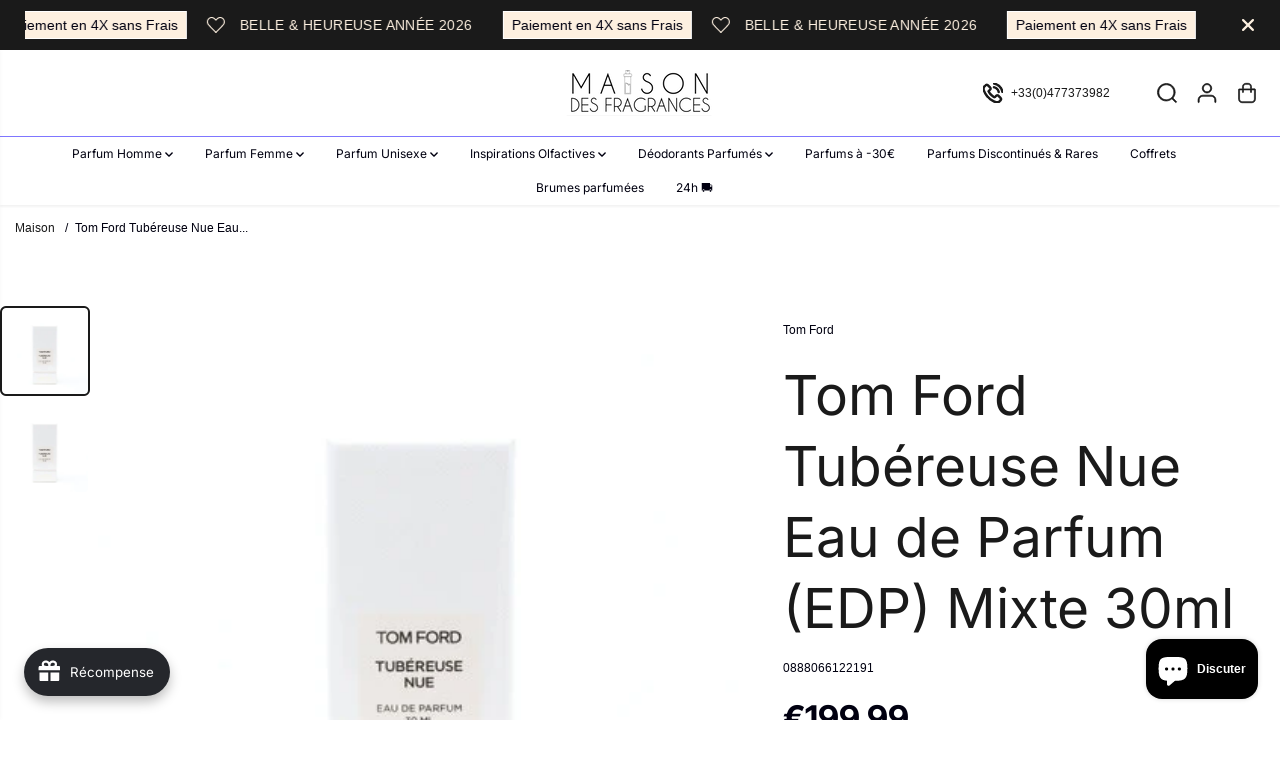

--- FILE ---
content_type: text/html; charset=utf-8
request_url: https://maisondesfragrances.fr/products/tom-ford-tubereuse-nue-eau-de-parfum-30ml-spray-2
body_size: 116385
content:
<!doctype html>
<html class="no-js" lang="fr">
  <head>
    <meta charset="utf-8">
    <meta http-equiv="X-UA-Compatible" content="IE=edge,chrome=1">
    <meta name="viewport" content="width=device-width,initial-scale=1"><meta property="og:site_name" content="Maison des fragrances">
<meta property="og:url" content="https://maisondesfragrances.fr/products/tom-ford-tubereuse-nue-eau-de-parfum-30ml-spray-2">
<meta property="og:title" content="Tom Ford Tubéreuse Nue Eau de Parfum Spray Eau de Parfum ...">
<meta property="og:type" content="product">
<meta property="og:description" content="Tubéreuse Nue Eau de Parfum Spray par Tom Ford - Eau de Parfum (EDP) Unisexe 30ml. Parfum Floral avec tenue longue durée. Meilleur prix &amp; livraison rapide !"><meta property="og:image:width" content="300"> <meta property="og:image:height" content="300"><meta property="og:image" content="https://maisondesfragrances.fr/cdn/shop/files/nx9kCcXEi4tBVjSdBWCYQq_dcd24a71-c951-44a4-9484-5b1e8d4bf06c.jpg?v=1750254235&width=300"><meta property="og:image" content="https://maisondesfragrances.fr/cdn/shop/files/nx9kCcXEi4tBVjSdBWCYQq.jpg?v=1755399208&width=300"><meta property="og:image:secure_url" content="https://maisondesfragrances.fr/cdn/shop/files/nx9kCcXEi4tBVjSdBWCYQq_dcd24a71-c951-44a4-9484-5b1e8d4bf06c.jpg?v=1750254235&width=300"><meta property="og:image:secure_url" content="https://maisondesfragrances.fr/cdn/shop/files/nx9kCcXEi4tBVjSdBWCYQq.jpg?v=1755399208&width=300"><meta property="og:price:amount" content="199,99">
  <meta property="og:price:currency" content="EUR">
  <script type="application/ld+json">
    {
      "@context": "http://schema.org",
      "@type": "Organization",
      "name": "Maison des fragrances","sameAs": ["","","","","","","",""],
      "url":"https:\/\/maisondesfragrances.fr"}
  </script>
    <script type="application/ld+json">
      {
        "@context": "http://schema.org/",
        "@type": "Product",
        "name": "Tom Ford Tubéreuse Nue Eau de Parfum (EDP) Mixte 30ml",
        "url": "https://maisondesfragrances.fr/products/tom-ford-tubereuse-nue-eau-de-parfum-30ml-spray-2",
        
          "image": [
            "https://maisondesfragrances.fr/cdn/shop/files/nx9kCcXEi4tBVjSdBWCYQq_dcd24a71-c951-44a4-9484-5b1e8d4bf06c.jpg?v=1750254235"
          ],
        
        "description": "Tom Ford Tubéreuse Nue Eau de Parfum 30ml Spray 

Marque  : Tom Ford 

Découvrez l&#39;exquise sensualité de Tom Ford Tubéreuse Nue, une fragrance captivante qui explore la dualité envoûtante de la fleur de tubéreuse, oscillant entre innocence virginale et abandon passionné.  Ce parfum, présenté dans un flacon élégant de 30ml, est bien plus qu&#39;une simple fragrance, c&#39;est une expérience olfactive qui vous transporte dans un jardin secret où la nature luxuriante rencontre une sophistication raffinée.  Imaginez le frisson délicat des pétales de tubéreuse se dévoilant sous la chaleur du soleil, leur parfum opulent et enivrant emplissant l&#39;air d&#39;une promesse irrésistible.  C&#39;est l&#39;essence même de Tubéreuse Nue, une fragrance audacieuse et sophistiquée qui célèbre la beauté complexe et multifacette de cette fleur emblématique.

Laissez-vous envelopper par le mystère et l&#39;allure de Tubéreuse Nue, un parfum qui capture l&#39;essence même de la féminité moderne. Il est à la fois délicat et puissant, subtil et inoubliable,  parfait pour la femme qui embrasse sa propre individualité et ose exprimer sa sensualité innée.  Présenter ce parfum est un véritable plaisir, car il s&#39;agit d&#39;offrir bien plus qu&#39;un simple cadeau : c&#39;est offrir une invitation à un voyage sensoriel, une promesse d&#39;élégance et de sophistication.

Notes Olfactives :

Tête :  L&#39;ouverture est une explosion de fraîcheur et de piquant avec le poivre rose et le jasmin, créant une introduction vibrante et alléchante qui éveille les sens.  Ces notes pétillantes se mêlent à la douceur du muguet pour un équilibre parfait entre vivacité et délicatesse.

Cœur :  Au cœur de la fragrance, la tubéreuse se révèle dans toute sa splendeur.  Son arôme riche et crémeux est sublimé par la présence suave du suède et de la résine, ajoutant une dimension texturée et sensuelle.  L&#39;accord de cacao apporte une touche gourmande et addictive, créant une harmonie olfactive captivante.

Fond :  Le fond de Tubéreuse Nue est un mélange chaleureux et envoûtant de bois de santal, d&#39;absolu d&#39;Orris et de musc.  Ces notes boisées et poudrées créent une base persistante et sensuelle qui enveloppe la peau d&#39;un voile de mystère et d&#39;élégance.  La vanille et l’ambre ajoutent une touche de douceur et de chaleur, laissant un sillage inoubliable.


Public Cible :

Ce parfum s&#39;adresse à une femme sophistiquée, audacieuse et confiante, qui apprécie les fragrances opulentes et sensuelles.  C&#39;est une femme qui n&#39;a pas peur d&#39;affirmer sa féminité et qui recherche un parfum qui reflète sa personnalité unique et captivante.  Tubéreuse Nue est le choix parfait pour celles qui cherchent à laisser une impression durable et inoubliable.

Saison :

Bien que Tubéreuse Nue puisse être porté toute l&#39;année, il se révèle particulièrement envoûtant pendant les soirées fraîches du printemps et de l&#39;automne, ainsi que durant les soirées d&#39;été.  Sa chaleur et sa sensualité s&#39;accordent parfaitement à ces saisons de transition.

Période pour le Porter :

Ce parfum est idéal pour les occasions spéciales, les soirées romantiques et les événements où vous souhaitez vous sentir élégante et sophistiquée.  Il peut également être porté au quotidien pour ajouter une touche de luxe et de sensualité à votre routine.  Son sillage envoûtant et sa tenue exceptionnelle vous accompagneront tout au long de la journée ou de la soirée, vous laissant enveloppée d&#39;un voile de parfum irrésistible.",
        
          "sku": "0888066122191",
        
        "brand": {
          "@type": "Thing",
          "name": "Tom Ford"
        },
        
          "offers": [
            
              {
                "@type" : "Offer",
                "availability" : "http://schema.org/InStock",
                "price" : "199.99",
                "priceCurrency" : "EUR",
                "url" : "https://maisondesfragrances.fr/products/tom-ford-tubereuse-nue-eau-de-parfum-30ml-spray-2?variant=48108964479316",
                "itemOffered" :
                {
                    "@type" : "Product",
                    
                    
                      "name" : "Default Title",
                    
                    
                      "sku": "0888066122191",
                    
                    
                      "weight": {
                        "@type": "QuantitativeValue",
                        
                          "unitCode": "g",
                        
                        "value": "195 g"
                      },
                    
                    "url": "https://maisondesfragrances.fr/products/tom-ford-tubereuse-nue-eau-de-parfum-30ml-spray-2?variant=48108964479316"
                }
              }
            
          ]
        
      }
    </script>
  
  

<meta name="twitter:card" content="summary_large_image">
<meta name="twitter:title" content="Tom Ford Tubéreuse Nue Eau de Parfum Spray Eau de Parfum ...">
<meta name="twitter:description" content="Tubéreuse Nue Eau de Parfum Spray par Tom Ford - Eau de Parfum (EDP) Unisexe 30ml. Parfum Floral avec tenue longue durée. Meilleur prix &amp; livraison rapide !">
<link rel="canonical" href="https://maisondesfragrances.fr/products/tom-ford-tubereuse-nue-eau-de-parfum-30ml-spray-2">
    <link rel="preconnect" href="https://cdn.shopify.com" crossorigin><link rel="icon" type="image/png" href="//maisondesfragrances.fr/cdn/shop/files/logo2.png?crop=center&height=32&v=1753847016&width=32">
      <link rel="shortcut-icon" type="image/png" href="//maisondesfragrances.fr/cdn/shop/files/logo2.png?crop=center&height=32&v=1753847016&width=32"><link rel="preconnect" href="https://fonts.shopifycdn.com" crossorigin><title>Tom Ford Tubéreuse Nue Eau de Parfum Spray Eau de Parfum ...</title><meta name="description" content="Tubéreuse Nue Eau de Parfum Spray par Tom Ford - Eau de Parfum (EDP) Unisexe 30ml. Parfum Floral avec tenue longue durée. Meilleur prix &amp; livraison rapide !"><script>window.performance && window.performance.mark && window.performance.mark('shopify.content_for_header.start');</script><meta name="google-site-verification" content="-b7La8kHA8Oc_pDJ2eHcWUdl0pyXRkfQL-vQcN4CrSo">
<meta id="shopify-digital-wallet" name="shopify-digital-wallet" content="/81475830100/digital_wallets/dialog">
<meta name="shopify-checkout-api-token" content="31041d16aeb4beff9d0ef63181b8328d">
<meta id="in-context-paypal-metadata" data-shop-id="81475830100" data-venmo-supported="false" data-environment="production" data-locale="fr_FR" data-paypal-v4="true" data-currency="EUR">
<link rel="alternate" type="application/json+oembed" href="https://maisondesfragrances.fr/products/tom-ford-tubereuse-nue-eau-de-parfum-30ml-spray-2.oembed">
<script async="async" src="/checkouts/internal/preloads.js?locale=fr-FR"></script>
<link rel="preconnect" href="https://shop.app" crossorigin="anonymous">
<script async="async" src="https://shop.app/checkouts/internal/preloads.js?locale=fr-FR&shop_id=81475830100" crossorigin="anonymous"></script>
<script id="apple-pay-shop-capabilities" type="application/json">{"shopId":81475830100,"countryCode":"FR","currencyCode":"EUR","merchantCapabilities":["supports3DS"],"merchantId":"gid:\/\/shopify\/Shop\/81475830100","merchantName":"Maison des fragrances","requiredBillingContactFields":["postalAddress","email","phone"],"requiredShippingContactFields":["postalAddress","email","phone"],"shippingType":"shipping","supportedNetworks":["visa","masterCard","amex","maestro"],"total":{"type":"pending","label":"Maison des fragrances","amount":"1.00"},"shopifyPaymentsEnabled":true,"supportsSubscriptions":true}</script>
<script id="shopify-features" type="application/json">{"accessToken":"31041d16aeb4beff9d0ef63181b8328d","betas":["rich-media-storefront-analytics"],"domain":"maisondesfragrances.fr","predictiveSearch":true,"shopId":81475830100,"locale":"fr"}</script>
<script>var Shopify = Shopify || {};
Shopify.shop = "d131c2.myshopify.com";
Shopify.locale = "fr";
Shopify.currency = {"active":"EUR","rate":"1.0"};
Shopify.country = "FR";
Shopify.theme = {"name":"Maison des fragrances 2025","id":189653942612,"schema_name":"Yuva","schema_version":"13.0.3","theme_store_id":1615,"role":"main"};
Shopify.theme.handle = "null";
Shopify.theme.style = {"id":null,"handle":null};
Shopify.cdnHost = "maisondesfragrances.fr/cdn";
Shopify.routes = Shopify.routes || {};
Shopify.routes.root = "/";</script>
<script type="module">!function(o){(o.Shopify=o.Shopify||{}).modules=!0}(window);</script>
<script>!function(o){function n(){var o=[];function n(){o.push(Array.prototype.slice.apply(arguments))}return n.q=o,n}var t=o.Shopify=o.Shopify||{};t.loadFeatures=n(),t.autoloadFeatures=n()}(window);</script>
<script>
  window.ShopifyPay = window.ShopifyPay || {};
  window.ShopifyPay.apiHost = "shop.app\/pay";
  window.ShopifyPay.redirectState = null;
</script>
<script id="shop-js-analytics" type="application/json">{"pageType":"product"}</script>
<script defer="defer" async type="module" src="//maisondesfragrances.fr/cdn/shopifycloud/shop-js/modules/v2/client.init-shop-cart-sync_C7zOiP7n.fr.esm.js"></script>
<script defer="defer" async type="module" src="//maisondesfragrances.fr/cdn/shopifycloud/shop-js/modules/v2/chunk.common_CSlijhlg.esm.js"></script>
<script type="module">
  await import("//maisondesfragrances.fr/cdn/shopifycloud/shop-js/modules/v2/client.init-shop-cart-sync_C7zOiP7n.fr.esm.js");
await import("//maisondesfragrances.fr/cdn/shopifycloud/shop-js/modules/v2/chunk.common_CSlijhlg.esm.js");

  window.Shopify.SignInWithShop?.initShopCartSync?.({"fedCMEnabled":true,"windoidEnabled":true});

</script>
<script>
  window.Shopify = window.Shopify || {};
  if (!window.Shopify.featureAssets) window.Shopify.featureAssets = {};
  window.Shopify.featureAssets['shop-js'] = {"shop-cart-sync":["modules/v2/client.shop-cart-sync_BnBFXf0_.fr.esm.js","modules/v2/chunk.common_CSlijhlg.esm.js"],"init-fed-cm":["modules/v2/client.init-fed-cm_CSbHcSLQ.fr.esm.js","modules/v2/chunk.common_CSlijhlg.esm.js"],"shop-button":["modules/v2/client.shop-button_DLUKcBRB.fr.esm.js","modules/v2/chunk.common_CSlijhlg.esm.js"],"shop-cash-offers":["modules/v2/client.shop-cash-offers_Cua9cdqh.fr.esm.js","modules/v2/chunk.common_CSlijhlg.esm.js","modules/v2/chunk.modal_C0-OIa6B.esm.js"],"init-windoid":["modules/v2/client.init-windoid_BO2kqg2i.fr.esm.js","modules/v2/chunk.common_CSlijhlg.esm.js"],"init-shop-email-lookup-coordinator":["modules/v2/client.init-shop-email-lookup-coordinator_DcBZTVqR.fr.esm.js","modules/v2/chunk.common_CSlijhlg.esm.js"],"shop-toast-manager":["modules/v2/client.shop-toast-manager_CqHEw2nM.fr.esm.js","modules/v2/chunk.common_CSlijhlg.esm.js"],"shop-login-button":["modules/v2/client.shop-login-button_BQtEoURe.fr.esm.js","modules/v2/chunk.common_CSlijhlg.esm.js","modules/v2/chunk.modal_C0-OIa6B.esm.js"],"avatar":["modules/v2/client.avatar_BTnouDA3.fr.esm.js"],"pay-button":["modules/v2/client.pay-button_DUwpSVMx.fr.esm.js","modules/v2/chunk.common_CSlijhlg.esm.js"],"init-shop-cart-sync":["modules/v2/client.init-shop-cart-sync_C7zOiP7n.fr.esm.js","modules/v2/chunk.common_CSlijhlg.esm.js"],"init-customer-accounts":["modules/v2/client.init-customer-accounts_B0gbzGDF.fr.esm.js","modules/v2/client.shop-login-button_BQtEoURe.fr.esm.js","modules/v2/chunk.common_CSlijhlg.esm.js","modules/v2/chunk.modal_C0-OIa6B.esm.js"],"init-shop-for-new-customer-accounts":["modules/v2/client.init-shop-for-new-customer-accounts_C1ax6gR3.fr.esm.js","modules/v2/client.shop-login-button_BQtEoURe.fr.esm.js","modules/v2/chunk.common_CSlijhlg.esm.js","modules/v2/chunk.modal_C0-OIa6B.esm.js"],"init-customer-accounts-sign-up":["modules/v2/client.init-customer-accounts-sign-up_Dx4tXqtI.fr.esm.js","modules/v2/client.shop-login-button_BQtEoURe.fr.esm.js","modules/v2/chunk.common_CSlijhlg.esm.js","modules/v2/chunk.modal_C0-OIa6B.esm.js"],"checkout-modal":["modules/v2/client.checkout-modal_BZLk86_8.fr.esm.js","modules/v2/chunk.common_CSlijhlg.esm.js","modules/v2/chunk.modal_C0-OIa6B.esm.js"],"shop-follow-button":["modules/v2/client.shop-follow-button_YGA9KtE6.fr.esm.js","modules/v2/chunk.common_CSlijhlg.esm.js","modules/v2/chunk.modal_C0-OIa6B.esm.js"],"lead-capture":["modules/v2/client.lead-capture_BKsxsIKj.fr.esm.js","modules/v2/chunk.common_CSlijhlg.esm.js","modules/v2/chunk.modal_C0-OIa6B.esm.js"],"shop-login":["modules/v2/client.shop-login_s6dWeBr2.fr.esm.js","modules/v2/chunk.common_CSlijhlg.esm.js","modules/v2/chunk.modal_C0-OIa6B.esm.js"],"payment-terms":["modules/v2/client.payment-terms_CTuGCy7C.fr.esm.js","modules/v2/chunk.common_CSlijhlg.esm.js","modules/v2/chunk.modal_C0-OIa6B.esm.js"]};
</script>
<script>(function() {
  var isLoaded = false;
  function asyncLoad() {
    if (isLoaded) return;
    isLoaded = true;
    var urls = ["https:\/\/d1564fddzjmdj5.cloudfront.net\/initializercolissimo.js?app_name=happycolissimo\u0026cloud=d1564fddzjmdj5.cloudfront.net\u0026shop=d131c2.myshopify.com","https:\/\/ecommplugins-scripts.trustpilot.com\/v2.1\/js\/header.min.js?settings=eyJrZXkiOiJiNTBHbnFUQ2lPb2RJYXJ5IiwicyI6InNrdSJ9\u0026v=2.5\u0026shop=d131c2.myshopify.com","https:\/\/ecommplugins-trustboxsettings.trustpilot.com\/d131c2.myshopify.com.js?settings=1755208192798\u0026shop=d131c2.myshopify.com","https:\/\/static.klaviyo.com\/onsite\/js\/UXXHvQ\/klaviyo.js?company_id=UXXHvQ\u0026shop=d131c2.myshopify.com","https:\/\/widget.trustpilot.com\/bootstrap\/v5\/tp.widget.sync.bootstrap.min.js?shop=d131c2.myshopify.com","\/\/cdn.shopify.com\/proxy\/b537dabe808c887162d624a8ad2bceafb859e0393e372877e986e5d4813f8079\/api.goaffpro.com\/loader.js?shop=d131c2.myshopify.com\u0026sp-cache-control=cHVibGljLCBtYXgtYWdlPTkwMA","https:\/\/dr4qe3ddw9y32.cloudfront.net\/awin-shopify-integration-code.js?aid=115403\u0026v=shopifyApp_5.2.3\u0026ts=1750772784924\u0026shop=d131c2.myshopify.com","https:\/\/ecommplugins-scripts.trustpilot.com\/v2.1\/js\/success.min.js?settings=eyJrZXkiOiJiNTBHbnFUQ2lPb2RJYXJ5IiwicyI6InNrdSIsInQiOlsib3JkZXJzL2Z1bGZpbGxlZCJdLCJ2IjoiIiwiYSI6IiJ9\u0026shop=d131c2.myshopify.com"];
    for (var i = 0; i < urls.length; i++) {
      var s = document.createElement('script');
      s.type = 'text/javascript';
      s.async = true;
      s.src = urls[i];
      var x = document.getElementsByTagName('script')[0];
      x.parentNode.insertBefore(s, x);
    }
  };
  if(window.attachEvent) {
    window.attachEvent('onload', asyncLoad);
  } else {
    window.addEventListener('load', asyncLoad, false);
  }
})();</script>
<script id="__st">var __st={"a":81475830100,"offset":3600,"reqid":"c2a9e9f0-ff6f-4c8c-ae4d-cc486ec777d9-1768424430","pageurl":"maisondesfragrances.fr\/products\/tom-ford-tubereuse-nue-eau-de-parfum-30ml-spray-2","u":"cdbed14bb0a8","p":"product","rtyp":"product","rid":9127651410260};</script>
<script>window.ShopifyPaypalV4VisibilityTracking = true;</script>
<script id="captcha-bootstrap">!function(){'use strict';const t='contact',e='account',n='new_comment',o=[[t,t],['blogs',n],['comments',n],[t,'customer']],c=[[e,'customer_login'],[e,'guest_login'],[e,'recover_customer_password'],[e,'create_customer']],r=t=>t.map((([t,e])=>`form[action*='/${t}']:not([data-nocaptcha='true']) input[name='form_type'][value='${e}']`)).join(','),a=t=>()=>t?[...document.querySelectorAll(t)].map((t=>t.form)):[];function s(){const t=[...o],e=r(t);return a(e)}const i='password',u='form_key',d=['recaptcha-v3-token','g-recaptcha-response','h-captcha-response',i],f=()=>{try{return window.sessionStorage}catch{return}},m='__shopify_v',_=t=>t.elements[u];function p(t,e,n=!1){try{const o=window.sessionStorage,c=JSON.parse(o.getItem(e)),{data:r}=function(t){const{data:e,action:n}=t;return t[m]||n?{data:e,action:n}:{data:t,action:n}}(c);for(const[e,n]of Object.entries(r))t.elements[e]&&(t.elements[e].value=n);n&&o.removeItem(e)}catch(o){console.error('form repopulation failed',{error:o})}}const l='form_type',E='cptcha';function T(t){t.dataset[E]=!0}const w=window,h=w.document,L='Shopify',v='ce_forms',y='captcha';let A=!1;((t,e)=>{const n=(g='f06e6c50-85a8-45c8-87d0-21a2b65856fe',I='https://cdn.shopify.com/shopifycloud/storefront-forms-hcaptcha/ce_storefront_forms_captcha_hcaptcha.v1.5.2.iife.js',D={infoText:'Protégé par hCaptcha',privacyText:'Confidentialité',termsText:'Conditions'},(t,e,n)=>{const o=w[L][v],c=o.bindForm;if(c)return c(t,g,e,D).then(n);var r;o.q.push([[t,g,e,D],n]),r=I,A||(h.body.append(Object.assign(h.createElement('script'),{id:'captcha-provider',async:!0,src:r})),A=!0)});var g,I,D;w[L]=w[L]||{},w[L][v]=w[L][v]||{},w[L][v].q=[],w[L][y]=w[L][y]||{},w[L][y].protect=function(t,e){n(t,void 0,e),T(t)},Object.freeze(w[L][y]),function(t,e,n,w,h,L){const[v,y,A,g]=function(t,e,n){const i=e?o:[],u=t?c:[],d=[...i,...u],f=r(d),m=r(i),_=r(d.filter((([t,e])=>n.includes(e))));return[a(f),a(m),a(_),s()]}(w,h,L),I=t=>{const e=t.target;return e instanceof HTMLFormElement?e:e&&e.form},D=t=>v().includes(t);t.addEventListener('submit',(t=>{const e=I(t);if(!e)return;const n=D(e)&&!e.dataset.hcaptchaBound&&!e.dataset.recaptchaBound,o=_(e),c=g().includes(e)&&(!o||!o.value);(n||c)&&t.preventDefault(),c&&!n&&(function(t){try{if(!f())return;!function(t){const e=f();if(!e)return;const n=_(t);if(!n)return;const o=n.value;o&&e.removeItem(o)}(t);const e=Array.from(Array(32),(()=>Math.random().toString(36)[2])).join('');!function(t,e){_(t)||t.append(Object.assign(document.createElement('input'),{type:'hidden',name:u})),t.elements[u].value=e}(t,e),function(t,e){const n=f();if(!n)return;const o=[...t.querySelectorAll(`input[type='${i}']`)].map((({name:t})=>t)),c=[...d,...o],r={};for(const[a,s]of new FormData(t).entries())c.includes(a)||(r[a]=s);n.setItem(e,JSON.stringify({[m]:1,action:t.action,data:r}))}(t,e)}catch(e){console.error('failed to persist form',e)}}(e),e.submit())}));const S=(t,e)=>{t&&!t.dataset[E]&&(n(t,e.some((e=>e===t))),T(t))};for(const o of['focusin','change'])t.addEventListener(o,(t=>{const e=I(t);D(e)&&S(e,y())}));const B=e.get('form_key'),M=e.get(l),P=B&&M;t.addEventListener('DOMContentLoaded',(()=>{const t=y();if(P)for(const e of t)e.elements[l].value===M&&p(e,B);[...new Set([...A(),...v().filter((t=>'true'===t.dataset.shopifyCaptcha))])].forEach((e=>S(e,t)))}))}(h,new URLSearchParams(w.location.search),n,t,e,['guest_login'])})(!0,!0)}();</script>
<script integrity="sha256-4kQ18oKyAcykRKYeNunJcIwy7WH5gtpwJnB7kiuLZ1E=" data-source-attribution="shopify.loadfeatures" defer="defer" src="//maisondesfragrances.fr/cdn/shopifycloud/storefront/assets/storefront/load_feature-a0a9edcb.js" crossorigin="anonymous"></script>
<script crossorigin="anonymous" defer="defer" src="//maisondesfragrances.fr/cdn/shopifycloud/storefront/assets/shopify_pay/storefront-65b4c6d7.js?v=20250812"></script>
<script data-source-attribution="shopify.dynamic_checkout.dynamic.init">var Shopify=Shopify||{};Shopify.PaymentButton=Shopify.PaymentButton||{isStorefrontPortableWallets:!0,init:function(){window.Shopify.PaymentButton.init=function(){};var t=document.createElement("script");t.src="https://maisondesfragrances.fr/cdn/shopifycloud/portable-wallets/latest/portable-wallets.fr.js",t.type="module",document.head.appendChild(t)}};
</script>
<script data-source-attribution="shopify.dynamic_checkout.buyer_consent">
  function portableWalletsHideBuyerConsent(e){var t=document.getElementById("shopify-buyer-consent"),n=document.getElementById("shopify-subscription-policy-button");t&&n&&(t.classList.add("hidden"),t.setAttribute("aria-hidden","true"),n.removeEventListener("click",e))}function portableWalletsShowBuyerConsent(e){var t=document.getElementById("shopify-buyer-consent"),n=document.getElementById("shopify-subscription-policy-button");t&&n&&(t.classList.remove("hidden"),t.removeAttribute("aria-hidden"),n.addEventListener("click",e))}window.Shopify?.PaymentButton&&(window.Shopify.PaymentButton.hideBuyerConsent=portableWalletsHideBuyerConsent,window.Shopify.PaymentButton.showBuyerConsent=portableWalletsShowBuyerConsent);
</script>
<script>
  function portableWalletsCleanup(e){e&&e.src&&console.error("Failed to load portable wallets script "+e.src);var t=document.querySelectorAll("shopify-accelerated-checkout .shopify-payment-button__skeleton, shopify-accelerated-checkout-cart .wallet-cart-button__skeleton"),e=document.getElementById("shopify-buyer-consent");for(let e=0;e<t.length;e++)t[e].remove();e&&e.remove()}function portableWalletsNotLoadedAsModule(e){e instanceof ErrorEvent&&"string"==typeof e.message&&e.message.includes("import.meta")&&"string"==typeof e.filename&&e.filename.includes("portable-wallets")&&(window.removeEventListener("error",portableWalletsNotLoadedAsModule),window.Shopify.PaymentButton.failedToLoad=e,"loading"===document.readyState?document.addEventListener("DOMContentLoaded",window.Shopify.PaymentButton.init):window.Shopify.PaymentButton.init())}window.addEventListener("error",portableWalletsNotLoadedAsModule);
</script>

<script type="module" src="https://maisondesfragrances.fr/cdn/shopifycloud/portable-wallets/latest/portable-wallets.fr.js" onError="portableWalletsCleanup(this)" crossorigin="anonymous"></script>
<script nomodule>
  document.addEventListener("DOMContentLoaded", portableWalletsCleanup);
</script>

<script id='scb4127' type='text/javascript' async='' src='https://maisondesfragrances.fr/cdn/shopifycloud/privacy-banner/storefront-banner.js'></script><link id="shopify-accelerated-checkout-styles" rel="stylesheet" media="screen" href="https://maisondesfragrances.fr/cdn/shopifycloud/portable-wallets/latest/accelerated-checkout-backwards-compat.css" crossorigin="anonymous">
<style id="shopify-accelerated-checkout-cart">
        #shopify-buyer-consent {
  margin-top: 1em;
  display: inline-block;
  width: 100%;
}

#shopify-buyer-consent.hidden {
  display: none;
}

#shopify-subscription-policy-button {
  background: none;
  border: none;
  padding: 0;
  text-decoration: underline;
  font-size: inherit;
  cursor: pointer;
}

#shopify-subscription-policy-button::before {
  box-shadow: none;
}

      </style>

<script>window.performance && window.performance.mark && window.performance.mark('shopify.content_for_header.end');</script>
    <script>
      document.documentElement.className = document.documentElement.className.replace('no-js', 'js');
    </script><style>
  /*============= page loader css start ========*/
  .yv-page-loader {
    position: fixed;
    width: 100%;
    height: 100%;
    background-color: rgba(255, 255, 255, 1);
    left: 0;
    top: 0;
    display: flex;
    align-items: center;
    justify-content: center;
    z-index: 99;
    opacity: 0;
    transform: translateY(-100%);
  }
  .page-loading .yv-page-loader {
    opacity: 1;
    transform: translateY(0);
  }
  .yv-page-loader img {
    max-width: 100px;
  }
  /*============= page loader css end ========*/
</style>
<style data-shopify>
  @font-face {
  font-family: Inter;
  font-weight: 400;
  font-style: normal;
  font-display: swap;
  src: url("//maisondesfragrances.fr/cdn/fonts/inter/inter_n4.b2a3f24c19b4de56e8871f609e73ca7f6d2e2bb9.woff2") format("woff2"),
       url("//maisondesfragrances.fr/cdn/fonts/inter/inter_n4.af8052d517e0c9ffac7b814872cecc27ae1fa132.woff") format("woff");
}

  @font-face {
  font-family: Inter;
  font-weight: 700;
  font-style: normal;
  font-display: swap;
  src: url("//maisondesfragrances.fr/cdn/fonts/inter/inter_n7.02711e6b374660cfc7915d1afc1c204e633421e4.woff2") format("woff2"),
       url("//maisondesfragrances.fr/cdn/fonts/inter/inter_n7.6dab87426f6b8813070abd79972ceaf2f8d3b012.woff") format("woff");
}

  @font-face {
  font-family: Inter;
  font-weight: 400;
  font-style: italic;
  font-display: swap;
  src: url("//maisondesfragrances.fr/cdn/fonts/inter/inter_i4.feae1981dda792ab80d117249d9c7e0f1017e5b3.woff2") format("woff2"),
       url("//maisondesfragrances.fr/cdn/fonts/inter/inter_i4.62773b7113d5e5f02c71486623cf828884c85c6e.woff") format("woff");
}

  @font-face {
  font-family: Inter;
  font-weight: 700;
  font-style: italic;
  font-display: swap;
  src: url("//maisondesfragrances.fr/cdn/fonts/inter/inter_i7.b377bcd4cc0f160622a22d638ae7e2cd9b86ea4c.woff2") format("woff2"),
       url("//maisondesfragrances.fr/cdn/fonts/inter/inter_i7.7c69a6a34e3bb44fcf6f975857e13b9a9b25beb4.woff") format("woff");
}

  @font-face {
  font-family: Inter;
  font-weight: 400;
  font-style: normal;
  font-display: swap;
  src: url("//maisondesfragrances.fr/cdn/fonts/inter/inter_n4.b2a3f24c19b4de56e8871f609e73ca7f6d2e2bb9.woff2") format("woff2"),
       url("//maisondesfragrances.fr/cdn/fonts/inter/inter_n4.af8052d517e0c9ffac7b814872cecc27ae1fa132.woff") format("woff");
}

  @font-face {
  font-family: Inter;
  font-weight: 400;
  font-style: italic;
  font-display: swap;
  src: url("//maisondesfragrances.fr/cdn/fonts/inter/inter_i4.feae1981dda792ab80d117249d9c7e0f1017e5b3.woff2") format("woff2"),
       url("//maisondesfragrances.fr/cdn/fonts/inter/inter_i4.62773b7113d5e5f02c71486623cf828884c85c6e.woff") format("woff");
}

  @font-face {
  font-family: "Playfair Display";
  font-weight: 400;
  font-style: normal;
  font-display: swap;
  src: url("//maisondesfragrances.fr/cdn/fonts/playfair_display/playfairdisplay_n4.9980f3e16959dc89137cc1369bfc3ae98af1deb9.woff2") format("woff2"),
       url("//maisondesfragrances.fr/cdn/fonts/playfair_display/playfairdisplay_n4.c562b7c8e5637886a811d2a017f9e023166064ee.woff") format("woff");
}

  @font-face {
  font-family: "Playfair Display";
  font-weight: 700;
  font-style: normal;
  font-display: swap;
  src: url("//maisondesfragrances.fr/cdn/fonts/playfair_display/playfairdisplay_n7.592b3435e0fff3f50b26d410c73ae7ec893f6910.woff2") format("woff2"),
       url("//maisondesfragrances.fr/cdn/fonts/playfair_display/playfairdisplay_n7.998b1417dec711058cce2abb61a0b8c59066498f.woff") format("woff");
}

  @font-face {
  font-family: "Playfair Display";
  font-weight: 400;
  font-style: italic;
  font-display: swap;
  src: url("//maisondesfragrances.fr/cdn/fonts/playfair_display/playfairdisplay_i4.804ea8da9192aaed0368534aa085b3c1f3411619.woff2") format("woff2"),
       url("//maisondesfragrances.fr/cdn/fonts/playfair_display/playfairdisplay_i4.5538cb7a825d13d8a2333cd8a94065a93a95c710.woff") format("woff");
}

  :root {
    --body-background: #ffffff;
    --gray: #cfcbcb;
    --dark-gray: #747474;
    --green:#6cad61;
    --red:#ec7c7c;
    --heading-font-family:Inter,sans-serif;
    --heading-font-weight:400;
    --heading-font-style:normal;
    --font-family:Inter,sans-serif;
    --font-weight:400;
    --font-style:normal;
    --body-font-weight-bold: 300;
    --accent-font-family: "Playfair Display",serif;
    --accent_spacing: 0.025em;
    --accent-font-style:normal; ;
    --accent_line_height: 1.6;
    --accent-font-weight: 400;
    --thin:100;
    --light:300;
    --normal:400;
    --medium:500;
    --semibold:600;
    --bold:700;
    --extrabold:900;
    --theme-color: #1a1a1a;
    --theme-light-color: rgba(26, 26, 26, 0.1);
    --colorTextBody: #010010;
    --colorLightTextBody: rgba(1, 0, 16, 0.5);
    --colorXlightTextBody: rgba(1, 0, 16, 0.3);
    --colorXXlightTextBody: rgba(1, 0, 16, 0.1);
    --cartDotColor: #ff005a;
    --cartDotColorLight:rgba(255, 0, 90, 0.3);
    --cartDotColorNull:rgba(255, 0, 90, 0);
    --colorBtnPrimary: #010010;
    --colorBtnPrimaryText: #ffffff;
    --colorBtnPrimaryBorder: #fcc516;
    --colorBtnSecondary: #ffffff;
    --colorBtnSecondaryText:#f8f8f8;
    --colorBtnSecondaryBorder:#ffffffff;
    --primaryColorBody: #ffffff;
    --primaryColorXlightBody: rgba(255, 255, 255, 0.3);
    --primaryColorXXlightBody: rgba(255, 255, 255, 0.1);
    --saleBadgeBg:#ffffffff;
    --saleBadgeText:#ffffff;
    --soldBadgeBg:#dc3545;
    --soldBadgeText:#ffffff;
    --preorderBadgeBg:#dc3545;
    --preorderBadgeText:#ffffff;
    --customBadgeBg:#1a1a1a;
    --customBadgeText:#ffffff;
    --secondaryColorBody: #010010;
    --product-grid-image-size:contain;
    --primaryCardBackground: #ffffff;
    --secondaryCardBackground: #ffffff;
    --tertiaryCardBackground: #ffffff;
    --quaternaryCardBackground: #ffffff;
    --gradientCardBackground: #010010;
    --primaryCardText: #000000;
    --secondaryCardText: #000000;
    --tertiaryCardText: #000000;
    --quaternaryCardText: #000000;
    --gradientCardText: ;
    --cardRadius: 10px;
    --inputRadius: 10px;
    --primaryBorderColor: #1a1a1a;
    --secondaryBorderColor: #1a1a1a;
    --tertiaryBorderColor: #1a1a1a;
    --quaternaryBorderColor: #1a1a1a;
    --gradientBorderColor: ;
     --line-clamp-count: 2;
    
--primarySocialIconBg:#e6e6e6;
      --primaryAlternateBg:#f2f2f2;--secondarySocialIconBg:#040043;--tertiarySocialIconBg:#e6e6e6;--quaternarySocialIconBg:#e6e6e6;
--cartBottomBg:#e6e6e6;
    --secondarycolorTextBody: #f8f8f8;
    --secondaryColorLightTextBody: rgba(248, 248, 248, 0.5);
    --secondaryColorXlightTextBody: rgba(248, 248, 248, 0.3);
    --secondaryColorXXlightTextBody: rgba(248, 248, 248, 0.1);
    --secondary_heading_color: #2d2d2d;
    --secondary_subheading_color: #f8f8f8;
    --tertiaryColorBody:#ffffffff;
    --tertiarycolorTextBody: #ffffff;
    --tertiaryColorLightTextBody: rgba(255, 255, 255, 0.5);
    --tertiaryColorXlightTextBody: rgba(255, 255, 255, 0.3);
    --tertiaryColorXXlightTextBody: rgba(255, 255, 255, 0.1);
    --tertiary_heading_color: #ffffff;
    --tertiary_subheading_color: #1a1a1a;
    --gradientColorBody: ;
    --quaternaryColorBody: #ffffffff;
    --quaternarycolorTextBody: #1a1a1a;
    --quaternaryColorLightTextBody: rgba(26, 26, 26, 0.5);
    --quaternaryColorXlightTextBody: rgba(26, 26, 26, 0.3);
    --quaternaryColorXXlightTextBody: rgba(26, 26, 26, 0.1);
    --quaternary_heading_color: #1a1a1a;
    --quaternary_subheading_color: #1a1a1a;
    --colorImageBg: #f3efec;
    --colorImageBorder: #eee;
    --productImageBorder:1px solid #eee;
    --articleImageBorder:1px solid #eee;
    --collectionImageBorder:0;
    --colorTextSavings: #ff005a;
    --colorBgSavings: #ffffffff;
    --heading_color: #1a1a1a;
    --subheading_color: #1a1a1a;
    --heading_base_size: 1.0;
    --heading_spacing: 0.0em;
    --heading_line_height: 1.3;
    --base_spacing: 0.0em;
    --base_line_height: 1.6;
    --text_base_size: 0.89;
    --buttonRadius: 6px;
    --productGridRadius: 20px;
    --headingTextTransform:;
    --buttonFontFamily: var(--heading-font-family);
    --buttonFontStyle: var(--heading-font-style);
    --buttonFontWeight: var(--heading-font-weight);
    --variantFontFamily: var(--font-family);
    --variantFontStyle: var(--font-style);
    --variantFontWeight: var(--font-weight);
    --filtersHeadingFontFamily: var(--font-family);
    --filtersHeadingFontStyle: var(--font-style);
    --filtersHeadingFontWeight: var(--font-weight);
    --priceFontFamily: var(--font-family);
    --priceFontStyle: var(--font-style);
    --priceFontWeight: var(--font-weight);
    --tabHeadingFontFamily: var(--font-family);
    --tabHeadingFontStyle: var(--font-style);
    --tabHeadingFontWeight: var(--font-weight);
    --tabHeadingTextTransform:;
    --navigationFontFamily: var(--heading-font-family);
    --navigationFontStyle: var(--heading-font-style);
    --navigationFontWeight: var(--heading-font-weight);
    --navigationTextTransform:uppercase;
    --variantTextTransform:uppercase;
    --xsmallText:calc(var(--text_base_size) * 10px);
    --smallText: calc(var(--text_base_size) * 12px);
    --text: calc(var(--text_base_size) * 14px);
    --mediumText: calc(var(--text_base_size) * 16px);
    --largeText: calc(var(--text_base_size) * 18px);
    --xlargeText:  calc(var(--text_base_size) * 20px);
    --buttonAnimationDirection:translateX(-100%);
  }

  @media (min-width:1025px) {
        
    .button:before,
    .pdp-action-container button.shopify-payment-button__button--hidden:before,
    .pdp-action-container button.shopify-payment-button__button:before,
    .tertiary-button:before {
        content: "";
        position: absolute;top:0;
          right:0;
          width:0;
          height:100%;z-index: -1;
        transition: 0.6s ease-in-out;
    }
    .button:hover:before,
    .pdp-action-container button.shopify-payment-button__button--hidden:hover:before,
    .pdp-action-container button.shopify-payment-button__button:hover:before,
    .secondary-button:hover:before {right:auto;
        left:0;
        width:100%;}
    
  }
  .yv-product-title{
    opacity:1.0;
  } 
  .countryflags { display:flex; height: 20px; flex-shrink: 0; filter: drop-shadow(0px 2px 3px rgb(0 0 0 / 0.1)); }
  .countryflag__AD { background-position: 0 0; } .countryflag__AE { background-position: -21px 0; } .countryflag__AF {
  background-position: 0 -21px; } .countryflag__African_nion { background-position: -21px -21px; } .countryflag__AG {
  background-position: -42px 0; } .countryflag__AI { background-position: -42px -21px; } .countryflag__AL {
  background-position: 0 -42px; } .countryflag__AM { background-position: -21px -42px; } .countryflag__AMS {
  background-position: -42px -42px; } .countryflag__AO { background-position: -63px 0; } .countryflag__AQ {
  background-position: -63px -21px; } .countryflag__AR { background-position: -63px -42px; } .countryflag__AS {
  background-position: 0 -63px; } .countryflag__AT { background-position: -21px -63px; } .countryflag__AU {
  background-position: -42px -63px; } .countryflag__AW { background-position: -63px -63px; } .countryflag__AX {
  background-position: -84px 0; } .countryflag__AZ { background-position: -84px -21px; } .countryflag__BA {
  background-position: -84px -42px; } .countryflag__BB { background-position: -84px -63px; } .countryflag__BD {
  background-position: 0 -84px; } .countryflag__BE { background-position: -21px -84px; } .countryflag__BF {
  background-position: -42px -84px; } .countryflag__BG { background-position: -63px -84px; } .countryflag__BH {
  background-position: -84px -84px; } .countryflag__BI { background-position: -105px 0; } .countryflag__BJ {
  background-position: -105px -21px; } .countryflag__BL { background-position: -105px -42px; } .countryflag__BM {
  background-position: -105px -63px; } .countryflag__BN { background-position: -105px -84px; } .countryflag__BO {
  background-position: 0 -105px; } .countryflag__BQ-BO { background-position: -21px -105px; } .countryflag__BQ-SA {
  background-position: -42px -105px; } .countryflag__BQ-SE { background-position: -63px -105px; } .countryflag__BR {
  background-position: -84px -105px; } .countryflag__BS { background-position: -105px -105px; } .countryflag__BT {
  background-position: -126px 0; } .countryflag__BV { background-position: -126px -21px; } .countryflag__BW {
  background-position: -126px -42px; } .countryflag__BY { background-position: -126px -63px; } .countryflag__BZ {
  background-position: -126px -84px; } .countryflag__CA { background-position: -126px -105px; } .countryflag__CC {
  background-position: 0 -126px; } .countryflag__CD { background-position: -21px -126px; } .countryflag__CF {
  background-position: -42px -126px; } .countryflag__CG { background-position: -63px -126px; } .countryflag__CH {
  background-position: -84px -126px; } .countryflag__CI { background-position: -105px -126px; } .countryflag__CK {
  background-position: -126px -126px; } .countryflag__CL { background-position: -147px 0; } .countryflag__CM {
  background-position: -147px -21px; } .countryflag__CN { background-position: -147px -42px; } .countryflag__CO {
  background-position: -147px -63px; } .countryflag__CR { background-position: -147px -84px; } .countryflag__CU {
  background-position: -147px -105px; } .countryflag__CV { background-position: -147px -126px; } .countryflag__CW {
  background-position: 0 -147px; } .countryflag__CX { background-position: -21px -147px; } .countryflag__CY {
  background-position: -42px -147px; } .countryflag__CZ { background-position: -63px -147px; } .countryflag__DE {
  background-position: -84px -147px; } .countryflag__DJ { background-position: -105px -147px; } .countryflag__DK {
  background-position: -126px -147px; } .countryflag__DM { background-position: -147px -147px; } .countryflag__DO {
  background-position: -168px 0; } .countryflag__DZ { background-position: -168px -21px; } .countryflag__EC {
  background-position: -168px -42px; } .countryflag__EE { background-position: -168px -63px; } .countryflag__EG {
  background-position: -168px -84px; } .countryflag__EH { background-position: -168px -105px; } .countryflag__ER {
  background-position: -168px -126px; } .countryflag__ES { background-position: -168px -147px; } .countryflag__ET {
  background-position: 0 -168px; } .countryflag__EUROPE { background-position: -21px -168px; } .countryflag__FI {
  background-position: -42px -168px; } .countryflag__FJ { background-position: -63px -168px; } .countryflag__FK {
  background-position: -84px -168px; } .countryflag__FM { background-position: -105px -168px; } .countryflag__FO {
  background-position: -126px -168px; } .countryflag__FR { background-position: -147px -168px; } .countryflag__GA {
  background-position: -168px -168px; } .countryflag__GB { background-position: -189px -63px; } .countryflag__GB-NIR {
  background-position: -189px -21px; } .countryflag__GB-SCT { background-position: -189px -42px; } .countryflag__GB-UKM {
  background-position: -189px -63px; } .countryflag__GB-WLS { background-position: -189px -84px; } .countryflag__GD {
  background-position: -189px -105px; } .countryflag__GE { background-position: -189px -126px; } .countryflag__GF {
  background-position: -189px -147px; } .countryflag__GG { background-position: -189px -168px; } .countryflag__GH {
  background-position: 0 -189px; } .countryflag__GI { background-position: -21px -189px; } .countryflag__GL {
  background-position: -42px -189px; } .countryflag__GM { background-position: -63px -189px; } .countryflag__GN {
  background-position: -84px -189px; } .countryflag__GP { background-position: -105px -189px; } .countryflag__GP {
  background-position: -126px -189px; } .countryflag__GQ { background-position: -147px -189px; } .countryflag__GR {
  background-position: -168px -189px; } .countryflag__GS { background-position: -189px -189px; } .countryflag__GT {
  background-position: -210px 0; } .countryflag__GU { background-position: -210px -21px; } .countryflag__GW {
  background-position: -210px -42px; } .countryflag__GY { background-position: -210px -63px; } .countryflag__HK {
  background-position: -210px -84px; } .countryflag__HM { background-position: -210px -105px; } .countryflag__HN {
  background-position: -210px -126px; } .countryflag__HR { background-position: -210px -147px; } .countryflag__HT {
  background-position: -210px -168px; } .countryflag__HU { background-position: -210px -189px; } .countryflag__ID {
  background-position: 0 -210px; } .countryflag__IE { background-position: -21px -210px; } .countryflag__IL {
  background-position: -42px -210px; } .countryflag__IM { background-position: -63px -210px; } .countryflag__IN {
  background-position: -84px -210px; } .countryflag__IO { background-position: -105px -210px; } .countryflag__IQ {
  background-position: -126px -210px; } .countryflag__IR { background-position: -147px -210px; } .countryflag__IS {
  background-position: -168px -210px; } .countryflag__IT { background-position: -189px -210px; } .countryflag__JE {
  background-position: -210px -210px; } .countryflag__JM { background-position: -231px 0; } .countryflag__JO {
  background-position: -231px -21px; } .countryflag__JP { background-position: -231px -42px; } .countryflag__KG {
  background-position: -231px -63px; } .countryflag__KH { background-position: -231px -84px; } .countryflag__KI {
  background-position: -231px -105px; } .countryflag__KM { background-position: -231px -126px; } .countryflag__KN {
  background-position: -231px -147px; } .countryflag__KN-SK { background-position: -231px -168px; } .countryflag__KP {
  background-position: -231px -189px; } .countryflag__KR { background-position: -231px -210px; } .countryflag__KW {
  background-position: 0 -231px; } .countryflag__KY { background-position: -21px -231px; } .countryflag__KZ {
  background-position: -42px -231px; } .countryflag__LA { background-position: -63px -231px; } .countryflag__LB {
  background-position: -84px -231px; } .countryflag__LC { background-position: -105px -231px; } .countryflag__LI {
  background-position: -126px -231px; } .countryflag__LK { background-position: -147px -231px; } .countryflag__LR {
  background-position: -168px -231px; } .countryflag__LS { background-position: -189px -231px; } .countryflag__LT {
  background-position: -210px -231px; } .countryflag__LU { background-position: -231px -231px; } .countryflag__LV {
  background-position: -252px 0; } .countryflag__LY { background-position: -252px -21px; } .countryflag__MA {
  background-position: -252px -42px; } .countryflag__MC { background-position: -252px -63px; } .countryflag__MD {
  background-position: -252px -84px; } .countryflag__ME { background-position: -252px -105px; } .countryflag__MF {
  background-position: -252px -126px; } .countryflag__MG { background-position: -252px -147px; } .countryflag__MH {
  background-position: -252px -168px; } .countryflag__MK { background-position: -252px -189px; } .countryflag__ML {
  background-position: -252px -210px; } .countryflag__MM { background-position: -252px -231px; } .countryflag__MN {
  background-position: 0 -252px; } .countryflag__MO { background-position: -21px -252px; } .countryflag__MP {
  background-position: -42px -252px; } .countryflag__MQ { background-position: -63px -252px; } .countryflag__MQ-UNF {
  background-position: -84px -252px; } .countryflag__MR { background-position: -105px -252px; } .countryflag__MS {
  background-position: -126px -252px; } .countryflag__MT { background-position: -147px -252px; } .countryflag__MU {
  background-position: -168px -252px; } .countryflag__MV { background-position: -189px -252px; } .countryflag__MW {
  background-position: -210px -252px; } .countryflag__MX { background-position: -231px -252px; } .countryflag__MY {
  background-position: -252px -252px; } .countryflag__MZ { background-position: -273px 0; } .countryflag__NA {
  background-position: -273px -21px; } .countryflag__NC { background-position: -273px -42px; } .countryflag__NE {
  background-position: -273px -63px; } .countryflag__NF { background-position: -273px -84px; } .countryflag__NG {
  background-position: -273px -105px; } .countryflag__NI { background-position: -273px -126px; } .countryflag__NL {
  background-position: -273px -147px; } .countryflag__NO { background-position: -273px -168px; } .countryflag__NP {
  background-position: -273px -189px; } .countryflag__NR { background-position: -273px -210px; } .countryflag__NU {
  background-position: -273px -231px; } .countryflag__NZ { background-position: -273px -252px; } .countryflag__OM {
  background-position: 0 -273px; } .countryflag__PA { background-position: -21px -273px; } .countryflag__PE {
  background-position: -42px -273px; } .countryflag__PF { background-position: -63px -273px; } .countryflag__PG {
  background-position: -84px -273px; } .countryflag__PH { background-position: -105px -273px; } .countryflag__PK {
  background-position: -126px -273px; } .countryflag__PL { background-position: -147px -273px; } .countryflag__PM {
  background-position: -168px -273px; } .countryflag__PM-UNF { background-position: -189px -273px; } .countryflag__PN {
  background-position: -210px -273px; } .countryflag__PR { background-position: -231px -273px; } .countryflag__PS {
  background-position: -252px -273px; } .countryflag__PT { background-position: -273px -273px; } .countryflag__PW {
  background-position: -294px 0; } .countryflag__PY { background-position: -294px -21px; } .countryflag__QA {
  background-position: -294px -42px; } .countryflag__RAINBOW { background-position: -294px -63px; } .countryflag__RE {
  background-position: -294px -84px; } .countryflag__RO { background-position: -294px -105px; } .countryflag__RS {
  background-position: -294px -126px; } .countryflag__RU { background-position: -294px -147px; } .countryflag__RW {
  background-position: -294px -168px; } .countryflag__SA { background-position: -294px -189px; } .countryflag__SB {
  background-position: -294px -210px; } .countryflag__SC { background-position: -294px -231px; } .countryflag__SD {
  background-position: -294px -252px; } .countryflag__SE { background-position: -294px -273px; } .countryflag__SG {
  background-position: 0 -294px; } .countryflag__SH { background-position: -21px -294px; } .countryflag__SI {
  background-position: -42px -294px; } .countryflag__SJ { background-position: -63px -294px; } .countryflag__SK {
  background-position: -84px -294px; } .countryflag__SL { background-position: -105px -294px; } .countryflag__SM {
  background-position: -126px -294px; } .countryflag__SN { background-position: -147px -294px; } .countryflag__SO {
  background-position: -168px -294px; } .countryflag__SR { background-position: -189px -294px; } .countryflag__SS {
  background-position: -210px -294px; } .countryflag__ST { background-position: -231px -294px; } .countryflag__SV {
  background-position: -252px -294px; } .countryflag__SX { background-position: -273px -294px; } .countryflag__SY {
  background-position: -294px -294px; } .countryflag__SZ { background-position: -315px 0; } .countryflag__TC {
  background-position: -315px -21px; } .countryflag__TD { background-position: -315px -42px; } .countryflag__TF {
  background-position: -315px -63px; } .countryflag__TG { background-position: -315px -84px; } .countryflag__TH {
  background-position: -315px -105px; } .countryflag__TJ { background-position: -315px -126px; } .countryflag__TK {
  background-position: -315px -147px; } .countryflag__TL { background-position: -315px -168px; } .countryflag__TM {
  background-position: -315px -189px; } .countryflag__TN { background-position: -315px -210px; } .countryflag__TO {
  background-position: -315px -231px; } .countryflag__TR { background-position: -315px -252px; } .countryflag__TT {
  background-position: -315px -273px; } .countryflag__TV { background-position: -315px -294px; } .countryflag__TW {
  background-position: 0 -315px; } .countryflag__TZ { background-position: -21px -315px; } .countryflag__UA {
  background-position: -42px -315px; } .countryflag__UG { background-position: -63px -315px; } .countryflag__UM {
  background-position: -84px -315px; } .countryflag__Union_f_outh_merican_ations { background-position: -105px -315px; }
  .countryflag__US { background-position: -126px -315px; } .countryflag__UY { background-position: -147px -315px; }
  .countryflag__UZ { background-position: -168px -315px; } .countryflag__VA { background-position: -189px -315px; }
  .countryflag__VC { background-position: -210px -315px; } .countryflag__VE { background-position: -231px -315px; }
  .countryflag__VG { background-position: -252px -315px; } .countryflag__VI { background-position: -273px -315px; }
  .countryflag__VN { background-position: -294px -315px; } .countryflag__VU { background-position: -315px -315px; }
  .countryflag__WF { background-position: -336px 0; } .countryflag__WS { background-position: -336px -21px; }
  .countryflag__XK { background-position: -336px -42px; } .countryflag__YE { background-position: -336px -63px; }
  .countryflag__YT-UNF { background-position: -336px -84px; } .countryflag__ZA { background-position: -336px -105px; }
  .countryflag__ZM { background-position: -336px -126px; } .countryflag__ZW { background-position: -336px -147px; }
  .langdrop {
    display: flex;
    align-items: center;
  }
  .langdrop .select-box {
    margin: 0 5px;
  }
  .langdrop .select-box .form-control {
    padding: 4px 10px;
    min-height: 36px;
    min-width: 140px;
    max-width: 200px;
    border-radius: 5px;
    background: var(--footer-form-bg);
    color: var(--footer-form-text-color);
    border-color: var(--footer-form-border-color);
  }
  .country-dropdown,
  .lang-dropdown {
    position: relative;
  }
  .country-dropdown-item {
    position: relative;
    min-height: 40px;
    max-width: 100%;
    width: max-content;
    padding: 4px 10px 4px;
    padding-right: 30px;
    display: flex;
    align-items: center;
    border: 0;
    font-size: var(--text);
    border-radius: 5px;
    text-transform: uppercase;
  }
  .footer-dropdown .country-dropdown-item {
    min-height: 44px;
    padding: 4px 24px 4px 10px;
  }
  .countryflags {
      margin-right: 10px;
  }
  .country-dropdown-item .country-name {
    line-height: 11px;
  }
  .active .country-dropdown-expand {
    max-height: 300px;
    overflow: auto;
    transition: max-height 0.5s ease;
  }
  .country-dropdown-expand {
      display: none;
      position: absolute;
      width: max-content;
      min-width: 100px;
      max-height: 300px;
      overflow-y: auto;
      background: var(--primaryColorBody);
      left: 0;
      bottom: 120%;
      border-radius: 5px;
      z-index: 2;
      transition: all 0.5s ease;
      box-shadow: 0 1px 10px #00000026;
  }
  .announcement-bar-main-wrapper .country-dropdown-expand {
    bottom: auto;
    top: 100%;
  }
  .country-list {
    padding: 6px 4px;
  }
  .country-list-item {
    color: var(--footer-text-color);
    padding: 5px 10px;
    font-size: var(--small-text);
  }
  .country-list-item .custom-checkbox {
    display: flex;
    align-items: flex-start;
    padding-left: 0;
    background: transparent;
    color: var(--footer-form-text-color);
    font-size: var(--xsmall-text);
    text-align: left;
  }
  .country-dropdown-item:after {
    border-bottom-style: solid;
    border-bottom-width: 2px;
    border-right-style: solid;
    border-right-width: 2px;
    content: "";
    display: inline-block;
    height: 6px;
    right: 14px;
    position: absolute;
    top: calc(50% - 5px);
    width: 6px;
    border-color: var(--footer-form-text-color);
    filter: none;
    transform: rotate(45deg);
  }
  
  
  
  
</style>
<link href="//maisondesfragrances.fr/cdn/shop/t/93/assets/common.min.css?v=102695578875422246131767550690" as="style" rel="preload">
<link href="//maisondesfragrances.fr/cdn/shop/t/93/assets/customer.css?v=90915295638819142111767550690" as="style" rel="preload">
<link href="//maisondesfragrances.fr/cdn/shop/t/93/assets/header.min.css?v=179735525913006486511767550693" as="style" rel="preload">
<link href="//maisondesfragrances.fr/cdn/shop/t/93/assets/footer.min.css?v=25253241281639914281767550692" as="style" rel="preload">
<link href="//maisondesfragrances.fr/cdn/shop/t/93/assets/theme.min.css?v=67582825575332787501767550701" as="style" rel="preload">
<link href="//maisondesfragrances.fr/cdn/shop/t/93/assets/responsive.min.css?v=104875283478717207631767550699" as="style" rel="preload">
<link href="//maisondesfragrances.fr/cdn/shop/t/93/assets/fancybox.min.css?v=82321193459872401151767550691" as="style" rel="preload">
<link href="//maisondesfragrances.fr/cdn/shop/t/93/assets/flickity.min.css?v=49248182386471138231767550691" as="style" rel="preload">

  <link href="//maisondesfragrances.fr/cdn/shop/t/93/assets/aos.css?v=114628232695009691351767550685" as="style" rel="preload">

<link href="//maisondesfragrances.fr/cdn/shop/t/93/assets/flickity.min.css?v=49248182386471138231767550691" rel="stylesheet" type="text/css" media="all" />
<link href="//maisondesfragrances.fr/cdn/shop/t/93/assets/fancybox.min.css?v=82321193459872401151767550691" rel="stylesheet" type="text/css" media="all" />
<link href="//maisondesfragrances.fr/cdn/shop/t/93/assets/common.min.css?v=102695578875422246131767550690" rel="stylesheet" type="text/css" media="all" />
<link href="//maisondesfragrances.fr/cdn/shop/t/93/assets/customer.css?v=90915295638819142111767550690" rel="stylesheet" type="text/css" media="all" />
<link href="//maisondesfragrances.fr/cdn/shop/t/93/assets/header.min.css?v=179735525913006486511767550693" rel="stylesheet" type="text/css" media="all" />
<link href="//maisondesfragrances.fr/cdn/shop/t/93/assets/footer.min.css?v=25253241281639914281767550692" rel="stylesheet" type="text/css" media="all" />
<link href="//maisondesfragrances.fr/cdn/shop/t/93/assets/theme.min.css?v=67582825575332787501767550701" rel="stylesheet" type="text/css" media="all" />
<link href="//maisondesfragrances.fr/cdn/shop/t/93/assets/responsive.min.css?v=104875283478717207631767550699" rel="stylesheet" type="text/css" media="all" />

  <link href="//maisondesfragrances.fr/cdn/shop/t/93/assets/aos.css?v=114628232695009691351767550685" rel="stylesheet" type="text/css" media="all" />


  <link rel="stylesheet" href="https://cdn.shopify.com/shopifycloud/model-viewer-ui/assets/v1.0/model-viewer-ui.css">


<script>       
  var focusElement = '';
  var productSlider;
  var productThumbSlider; 
    const moneyFormat = '€{{amount_with_comma_separator}}';
    const moneyFormatWithoutCurrency = '{{amount}}';
  const freeShippingBarText = `Encore ||amount||  pour bénéficier de la livraison gratuite sur le stock français`;
  const freeShippingBarSuccessText = ``;
  const shopCurrency = `EUR`;
  const freeShippingBarAmount = 500;const freeShippingBarStatus = false;const gridPickupAvailabilityStatus = false;const addToCartText = 'Acheter maintenant';
  const preorderText = 'Précommander';
  const preorderStatus = true;
  const soldOutText = 'Épuisé';
  const saleText = 'Vente';
  const saleOffText = 'de remise';
  const regularPriceText = 'Prix régulier';
  const comparePriceText = 'Prix de vente'; 
  const savedPriceText = 'Tu as sauvé';
  const unitPriceText = 'Prix unitaire';
  const priceVariText = 'Depuis [[price]]';
  const cartTitleLabel = 'Votre panier';
  const errorLabel = 'Erreur';
  const notAvailableLabel = 'Nous n&#39;envoyons pas cette destination.';
  const variantStyle = 'swatch';
  const pickUpAvialabiliyHeading = 'Ramasser la disponibilité';
  const productGridContentAlignment = 'text-center';
  const unavailableText = 'Indisponible';
  const oneTimePurchaseText = 'Achat une fois';
  const showSavedAmount = true;
  const savedAmountStyle = 'percentage';
  const quickViewHeading = 'Vue rapide';
  const searchSuggestions = true;
  const searchPageResults = false;
  const searchArticleResults = false;
  const searchCollectionResults = true;
  const searchDrawerSuggestionHead = 'Requêtes connexes';
  const searchDrawerProductHead = 'Produits';
  const searchDrawerArticleHead = 'Articles';
  const searchDrawerPageHead = 'Pages';
  const searchAllResultText = 'Voir tous les résultats';
  const searchRecentTitleText = 'Recherche récente';
  const searchNoResultText = 'Aucun résultat trouvé.';
  const searchForText = 'Rechercher';
  const searchResultText = 'Résultats';
  const searchNoSuggestionText = 'Aucune suggestion trouvée.';
  const searchProductImageHeight = 'image-square';
  const searchArticleImageHeight = 'image-square';
  const showMoreText = 'Montrer plus';
  const showLessText = 'Montrer moins';
  const readMoreText = 'En savoir plus';
  const animationStatus = true;
  const rootUrl = '/';
  const cartUrl = '/cart.js';
  const mainCartUrl = '/cart';
  const cartStatusEmpty = `Votre panier est vide.`;
  const cartStatusNotEmpty = `Votre panier a déjà des articles.`;var emptyCartStatus = true;const cartAdd = '/cart/add';
  const cartAddUrl = '/cart/add.js';
  const cartUpdateUrl = '/cart/update.js';
  const cartChangeUrl = '/cart/change.js';
  const cartClearUrl = '/cart/clear.js';
  const cartChangeError = "Vous ne pouvez ajouter que [qty] de cet article à votre panier.";
  const productRecommendationUrl = '/recommendations/products';
  const googleMapApiKey = '';
  const searchUrl = '/search';
  const preLoadLoadGif = `<div class="yv_load">
          <svg xmlns="http://www.w3.org/2000/svg" xmlns:xlink="http://www.w3.org/1999/xlink"
               style="margin: auto; display: block; shape-rendering: auto;"
               width="200px" height="200px" viewBox="0 0 100 100" preserveAspectRatio="xMidYMid" class="svg-loader" >
            <circle cx="50" cy="50" fill="none" stroke="#dddddd" stroke-width="6" r="35" stroke-dasharray="164.93361431346415 56.97787143782138">
              <animateTransform attributeName="transform" type="rotate" repeatCount="indefinite" dur="1s" values="0 50 50;360 50 50" keyTimes="0;1"/>
            </circle>
          </svg>
    </div>`;
  const noImage = `<svg class="placeholder-svg" xmlns="http://www.w3.org/2000/svg" viewBox="0 0 525.5 525.5"><path d="M324.5 212.7H203c-1.6 0-2.8 1.3-2.8 2.8V308c0 1.6 1.3 2.8 2.8 2.8h121.6c1.6 0 2.8-1.3 2.8-2.8v-92.5c0-1.6-1.3-2.8-2.9-2.8zm1.1 95.3c0 .6-.5 1.1-1.1 1.1H203c-.6 0-1.1-.5-1.1-1.1v-92.5c0-.6.5-1.1 1.1-1.1h121.6c.6 0 1.1.5 1.1 1.1V308z"/><path d="M210.4 299.5H240v.1s.1 0 .2-.1h75.2v-76.2h-105v76.2zm1.8-7.2l20-20c1.6-1.6 3.8-2.5 6.1-2.5s4.5.9 6.1 2.5l1.5 1.5 16.8 16.8c-12.9 3.3-20.7 6.3-22.8 7.2h-27.7v-5.5zm101.5-10.1c-20.1 1.7-36.7 4.8-49.1 7.9l-16.9-16.9 26.3-26.3c1.6-1.6 3.8-2.5 6.1-2.5s4.5.9 6.1 2.5l27.5 27.5v7.8zm-68.9 15.5c9.7-3.5 33.9-10.9 68.9-13.8v13.8h-68.9zm68.9-72.7v46.8l-26.2-26.2c-1.9-1.9-4.5-3-7.3-3s-5.4 1.1-7.3 3l-26.3 26.3-.9-.9c-1.9-1.9-4.5-3-7.3-3s-5.4 1.1-7.3 3l-18.8 18.8V225h101.4z"/><path d="M232.8 254c4.6 0 8.3-3.7 8.3-8.3s-3.7-8.3-8.3-8.3-8.3 3.7-8.3 8.3 3.7 8.3 8.3 8.3zm0-14.9c3.6 0 6.6 2.9 6.6 6.6s-2.9 6.6-6.6 6.6-6.6-2.9-6.6-6.6 3-6.6 6.6-6.6z"/></svg>`;
  const noProductImage = `<svg class="placeholder-svg" xmlns="http://www.w3.org/2000/svg" viewBox="0 0 525.5 525.5"><path d="M375.5 345.2c0-.1 0-.1 0 0 0-.1 0-.1 0 0-1.1-2.9-2.3-5.5-3.4-7.8-1.4-4.7-2.4-13.8-.5-19.8 3.4-10.6 3.6-40.6 1.2-54.5-2.3-14-12.3-29.8-18.5-36.9-5.3-6.2-12.8-14.9-15.4-17.9 8.6-5.6 13.3-13.3 14-23 0-.3 0-.6.1-.8.4-4.1-.6-9.9-3.9-13.5-2.1-2.3-4.8-3.5-8-3.5h-54.9c-.8-7.1-3-13-5.2-17.5-6.8-13.9-12.5-16.5-21.2-16.5h-.7c-8.7 0-14.4 2.5-21.2 16.5-2.2 4.5-4.4 10.4-5.2 17.5h-48.5c-3.2 0-5.9 1.2-8 3.5-3.2 3.6-4.3 9.3-3.9 13.5 0 .2 0 .5.1.8.7 9.8 5.4 17.4 14 23-2.6 3.1-10.1 11.7-15.4 17.9-6.1 7.2-16.1 22.9-18.5 36.9-2.2 13.3-1.2 47.4 1 54.9 1.1 3.8 1.4 14.5-.2 19.4-1.2 2.4-2.3 5-3.4 7.9-4.4 11.6-6.2 26.3-5 32.6 1.8 9.9 16.5 14.4 29.4 14.4h176.8c12.9 0 27.6-4.5 29.4-14.4 1.2-6.5-.5-21.1-5-32.7zm-97.7-178c.3-3.2.8-10.6-.2-18 2.4 4.3 5 10.5 5.9 18h-5.7zm-36.3-17.9c-1 7.4-.5 14.8-.2 18h-5.7c.9-7.5 3.5-13.7 5.9-18zm4.5-6.9c0-.1.1-.2.1-.4 4.4-5.3 8.4-5.8 13.1-5.8h.7c4.7 0 8.7.6 13.1 5.8 0 .1 0 .2.1.4 3.2 8.9 2.2 21.2 1.8 25h-30.7c-.4-3.8-1.3-16.1 1.8-25zm-70.7 42.5c0-.3 0-.6-.1-.9-.3-3.4.5-8.4 3.1-11.3 1-1.1 2.1-1.7 3.4-2.1l-.6.6c-2.8 3.1-3.7 8.1-3.3 11.6 0 .2 0 .5.1.8.3 3.5.9 11.7 10.6 18.8.3.2.8.2 1-.2.2-.3.2-.8-.2-1-9.2-6.7-9.8-14.4-10-17.7 0-.3 0-.6-.1-.8-.3-3.2.5-7.7 3-10.5.8-.8 1.7-1.5 2.6-1.9h155.7c1 .4 1.9 1.1 2.6 1.9 2.5 2.8 3.3 7.3 3 10.5 0 .2 0 .5-.1.8-.3 3.6-1 13.1-13.8 20.1-.3.2-.5.6-.3 1 .1.2.4.4.6.4.1 0 .2 0 .3-.1 13.5-7.5 14.3-17.5 14.6-21.3 0-.3 0-.5.1-.8.4-3.5-.5-8.5-3.3-11.6l-.6-.6c1.3.4 2.5 1.1 3.4 2.1 2.6 2.9 3.5 7.9 3.1 11.3 0 .3 0 .6-.1.9-1.5 20.9-23.6 31.4-65.5 31.4h-43.8c-41.8 0-63.9-10.5-65.4-31.4zm91 89.1h-7c0-1.5 0-3-.1-4.2-.2-12.5-2.2-31.1-2.7-35.1h3.6c.8 0 1.4-.6 1.4-1.4v-14.1h2.4v14.1c0 .8.6 1.4 1.4 1.4h3.7c-.4 3.9-2.4 22.6-2.7 35.1v4.2zm65.3 11.9h-16.8c-.4 0-.7.3-.7.7 0 .4.3.7.7.7h16.8v2.8h-62.2c0-.9-.1-1.9-.1-2.8h33.9c.4 0 .7-.3.7-.7 0-.4-.3-.7-.7-.7h-33.9c-.1-3.2-.1-6.3-.1-9h62.5v9zm-12.5 24.4h-6.3l.2-1.6h5.9l.2 1.6zm-5.8-4.5l1.6-12.3h2l1.6 12.3h-5.2zm-57-19.9h-62.4v-9h62.5c0 2.7 0 5.8-.1 9zm-62.4 1.4h62.4c0 .9-.1 1.8-.1 2.8H194v-2.8zm65.2 0h7.3c0 .9.1 1.8.1 2.8H259c.1-.9.1-1.8.1-2.8zm7.2-1.4h-7.2c.1-3.2.1-6.3.1-9h7c0 2.7 0 5.8.1 9zm-7.7-66.7v6.8h-9v-6.8h9zm-8.9 8.3h9v.7h-9v-.7zm0 2.1h9v2.3h-9v-2.3zm26-1.4h-9v-.7h9v.7zm-9 3.7v-2.3h9v2.3h-9zm9-5.9h-9v-6.8h9v6.8zm-119.3 91.1c-2.1-7.1-3-40.9-.9-53.6 2.2-13.5 11.9-28.6 17.8-35.6 5.6-6.5 13.5-15.7 15.7-18.3 11.4 6.4 28.7 9.6 51.8 9.6h6v14.1c0 .8.6 1.4 1.4 1.4h5.4c.3 3.1 2.4 22.4 2.7 35.1 0 1.2.1 2.6.1 4.2h-63.9c-.8 0-1.4.6-1.4 1.4v16.1c0 .8.6 1.4 1.4 1.4H256c-.8 11.8-2.8 24.7-8 33.3-2.6 4.4-4.9 8.5-6.9 12.2-.4.7-.1 1.6.6 1.9.2.1.4.2.6.2.5 0 1-.3 1.3-.8 1.9-3.7 4.2-7.7 6.8-12.1 5.4-9.1 7.6-22.5 8.4-34.7h7.8c.7 11.2 2.6 23.5 7.1 32.4.2.5.8.8 1.3.8.2 0 .4 0 .6-.2.7-.4 1-1.2.6-1.9-4.3-8.5-6.1-20.3-6.8-31.1H312l-2.4 18.6c-.1.4.1.8.3 1.1.3.3.7.5 1.1.5h9.6c.4 0 .8-.2 1.1-.5.3-.3.4-.7.3-1.1l-2.4-18.6H333c.8 0 1.4-.6 1.4-1.4v-16.1c0-.8-.6-1.4-1.4-1.4h-63.9c0-1.5 0-2.9.1-4.2.2-12.7 2.3-32 2.7-35.1h5.2c.8 0 1.4-.6 1.4-1.4v-14.1h6.2c23.1 0 40.4-3.2 51.8-9.6 2.3 2.6 10.1 11.8 15.7 18.3 5.9 6.9 15.6 22.1 17.8 35.6 2.2 13.4 2 43.2-1.1 53.1-1.2 3.9-1.4 8.7-1 13-1.7-2.8-2.9-4.4-3-4.6-.2-.3-.6-.5-.9-.6h-.5c-.2 0-.4.1-.5.2-.6.5-.8 1.4-.3 2 0 0 .2.3.5.8 1.4 2.1 5.6 8.4 8.9 16.7h-42.9v-43.8c0-.8-.6-1.4-1.4-1.4s-1.4.6-1.4 1.4v44.9c0 .1-.1.2-.1.3 0 .1 0 .2.1.3v9c-1.1 2-3.9 3.7-10.5 3.7h-7.5c-.4 0-.7.3-.7.7 0 .4.3.7.7.7h7.5c5 0 8.5-.9 10.5-2.8-.1 3.1-1.5 6.5-10.5 6.5H210.4c-9 0-10.5-3.4-10.5-6.5 2 1.9 5.5 2.8 10.5 2.8h67.4c.4 0 .7-.3.7-.7 0-.4-.3-.7-.7-.7h-67.4c-6.7 0-9.4-1.7-10.5-3.7v-54.5c0-.8-.6-1.4-1.4-1.4s-1.4.6-1.4 1.4v43.8h-43.6c4.2-10.2 9.4-17.4 9.5-17.5.5-.6.3-1.5-.3-2s-1.5-.3-2 .3c-.1.2-1.4 2-3.2 5 .1-4.9-.4-10.2-1.1-12.8zm221.4 60.2c-1.5 8.3-14.9 12-26.6 12H174.4c-11.8 0-25.1-3.8-26.6-12-1-5.7.6-19.3 4.6-30.2H197v9.8c0 6.4 4.5 9.7 13.4 9.7h105.4c8.9 0 13.4-3.3 13.4-9.7v-9.8h44c4 10.9 5.6 24.5 4.6 30.2z"/><path d="M286.1 359.3c0 .4.3.7.7.7h14.7c.4 0 .7-.3.7-.7 0-.4-.3-.7-.7-.7h-14.7c-.3 0-.7.3-.7.7zm5.3-145.6c13.5-.5 24.7-2.3 33.5-5.3.4-.1.6-.5.4-.9-.1-.4-.5-.6-.9-.4-8.6 3-19.7 4.7-33 5.2-.4 0-.7.3-.7.7 0 .4.3.7.7.7zm-11.3.1c.4 0 .7-.3.7-.7 0-.4-.3-.7-.7-.7H242c-19.9 0-35.3-2.5-45.9-7.4-.4-.2-.8 0-.9.3-.2.4 0 .8.3.9 10.8 5 26.4 7.5 46.5 7.5h38.1zm-7.2 116.9c.4.1.9.1 1.4.1 1.7 0 3.4-.7 4.7-1.9 1.4-1.4 1.9-3.2 1.5-5-.2-.8-.9-1.2-1.7-1.1-.8.2-1.2.9-1.1 1.7.3 1.2-.4 2-.7 2.4-.9.9-2.2 1.3-3.4 1-.8-.2-1.5.3-1.7 1.1s.2 1.5 1 1.7z"/><path d="M275.5 331.6c-.8 0-1.4.6-1.5 1.4 0 .8.6 1.4 1.4 1.5h.3c3.6 0 7-2.8 7.7-6.3.2-.8-.4-1.5-1.1-1.7-.8-.2-1.5.4-1.7 1.1-.4 2.3-2.8 4.2-5.1 4zm5.4 1.6c-.6.5-.6 1.4-.1 2 1.1 1.3 2.5 2.2 4.2 2.8.2.1.3.1.5.1.6 0 1.1-.3 1.3-.9.3-.7-.1-1.6-.8-1.8-1.2-.5-2.2-1.2-3-2.1-.6-.6-1.5-.6-2.1-.1zm-38.2 12.7c.5 0 .9 0 1.4-.1.8-.2 1.3-.9 1.1-1.7-.2-.8-.9-1.3-1.7-1.1-1.2.3-2.5-.1-3.4-1-.4-.4-1-1.2-.8-2.4.2-.8-.3-1.5-1.1-1.7-.8-.2-1.5.3-1.7 1.1-.4 1.8.1 3.7 1.5 5 1.2 1.2 2.9 1.9 4.7 1.9z"/><path d="M241.2 349.6h.3c.8 0 1.4-.7 1.4-1.5s-.7-1.4-1.5-1.4c-2.3.1-4.6-1.7-5.1-4-.2-.8-.9-1.3-1.7-1.1-.8.2-1.3.9-1.1 1.7.7 3.5 4.1 6.3 7.7 6.3zm-9.7 3.6c.2 0 .3 0 .5-.1 1.6-.6 3-1.6 4.2-2.8.5-.6.5-1.5-.1-2s-1.5-.5-2 .1c-.8.9-1.8 1.6-3 2.1-.7.3-1.1 1.1-.8 1.8 0 .6.6.9 1.2.9z"/></svg>`;
  const noResultFound = `<div class="nodatafound_wrapper">
  <div class="nodatafound_box">
    <svg width="113" height="112" viewBox="0 0 113 112" fill="none" xmlns="http://www.w3.org/2000/svg">
      <path opacity="0.6" d="M54.7148 112C84.5491 112 108.715 87.8144 108.715 58C108.715 28.1856 84.5292 4 54.7148 4C24.9005 4 0.714844 28.1459 0.714844 57.9602C0.714844 87.7746 24.9005 112 54.7148 112Z" fill="#DFDFDF"/>
      <path d="M83.8909 16H23.5188C19.7455 16 16.7148 19.1593 16.7148 23H90.7148C90.6948 19.118 87.6641 16 83.8909 16Z" fill="#D9D9D9"/>
      <path d="M16.755 23H90.7148V78.6662C90.7148 81.1631 89.7119 83.5213 87.9466 85.2652C86.1814 87.0091 83.7542 88 81.2668 88H26.1629C23.6354 88 21.2483 87.0091 19.4831 85.2652C17.7178 83.5213 16.7148 81.1235 16.7148 78.6662V23H16.755Z" fill="white"/>
      <path d="M29.4578 57.3904H3.75461C1.69756 57.3904 0 59.0472 0 61.1432V97.8931C0 99.9492 1.65762 101.646 3.75461 101.646H29.4578C31.5148 101.646 33.2124 99.9891 33.2124 97.8931V61.1432C33.1724 59.0672 31.5148 57.3904 29.4578 57.3904Z" fill="white"/>
      <path d="M102.632 0H74.233C72.895 0 71.8564 1.07794 71.8564 2.37546V15.71C71.8564 17.0475 72.9349 18.0855 74.233 18.0855H102.632C103.97 18.0855 105.009 17.0075 105.009 15.71V2.39543C105.049 1.07794 103.97 0 102.632 0Z" fill="white"/>
      <path d="M26.5358 76H6.89339C6.24519 76 5.71484 76.45 5.71484 77C5.71484 77.55 6.24519 78 6.89339 78H26.5358C27.184 78 27.7143 77.55 27.7143 77C27.734 76.45 27.184 76 26.5358 76Z" fill="#DFDFDF"/>
      <path d="M26.5273 93H6.90186C6.249 93 5.71484 93.4407 5.71484 94C5.71484 94.5593 6.249 95 6.90186 95H26.5273C27.1802 95 27.7143 94.5593 27.7143 94C27.7341 93.4576 27.1802 93 26.5273 93Z" fill="#D9D9D9"/>
      <path d="M26.5273 84H6.90186C6.249 84 5.71484 84.4407 5.71484 85C5.71484 85.5593 6.249 86 6.90186 86H26.5273C27.1802 86 27.7143 85.5593 27.7143 85C27.7341 84.4576 27.1802 84 26.5273 84Z" fill="#D9D9D9"/>
      <path d="M14.2565 63H8.17318C6.81901 63 5.71484 64 5.71484 65.2264V66.7736C5.71484 68 6.81901 69 8.17318 69H14.2565C15.6107 69 16.7148 68 16.7148 66.7736V65.2264C16.7148 64 15.6107 63 14.2565 63Z" fill="#DFDFDF"/>
      <path d="M78.7148 12C80.367 12 81.7148 10.6522 81.7148 9C81.7148 7.34783 80.367 6 78.7148 6C77.0627 6 75.7148 7.34783 75.7148 9C75.7148 10.6522 77.0409 12 78.7148 12Z" fill="#D9D9D9"/>
      <path d="M88.7149 12C90.367 12 91.7148 10.6522 91.7148 9C91.7148 7.34783 90.367 6 88.7149 6C87.0627 6 85.7148 7.34783 85.7148 9C85.7366 10.6522 87.0409 12 88.7149 12Z" fill="#D9D9D9"/>
      <path d="M98.7148 12C100.367 12 101.715 10.6522 101.715 9C101.715 7.34783 100.367 6 98.7148 6C97.0627 6 95.7148 7.34783 95.7148 9C95.7366 10.6522 97.0409 12 98.7148 12Z" fill="#D9D9D9"/>
      <path d="M69.2148 89C82.7334 89 93.7148 78.0186 93.7148 64.5C93.7148 50.9814 82.7334 40 69.2148 40C55.6962 40 44.7148 50.9814 44.7148 64.5C44.7347 78.0186 55.6764 89 69.2148 89Z" fill="url(#paint0_linear_13_189)" fill-opacity="0.2"/>
      <path d="M72.4826 64.9903L76.1675 61.3204C76.5184 60.9515 76.6939 60.466 76.6939 59.9806C76.6939 59.4757 76.4989 59.0097 76.1285 58.6408C75.758 58.2718 75.2901 58.0971 74.7832 58.0777C74.2763 58.0777 73.7889 58.2718 73.438 58.6019L69.7531 62.2719L66.0682 58.6019C65.8928 58.4078 65.6783 58.2718 65.4444 58.1553C65.2104 58.0388 64.9569 58 64.684 58C64.4305 58 64.1576 58.0388 63.9236 58.1359C63.6897 58.233 63.4752 58.3689 63.2802 58.5631C63.0853 58.7573 62.9488 58.9515 62.8513 59.2039C62.7538 59.4369 62.7148 59.6893 62.7148 59.9612C62.7148 60.2136 62.7733 60.4854 62.8708 60.7185C62.9878 60.9515 63.1243 61.165 63.3192 61.3398L67.0041 65.0097L63.3777 68.6602C63.1828 68.8349 63.0463 69.0485 62.9293 69.2816C62.8123 69.5146 62.7733 69.767 62.7733 70.0388C62.7733 70.2913 62.8123 70.5631 62.9098 70.7961C63.0073 71.0291 63.1438 71.2427 63.3387 71.4369C63.5337 71.6311 63.7287 71.767 63.9821 71.8641C64.2161 71.9612 64.4695 72 64.7425 72C64.9959 72 65.2689 71.9417 65.5029 71.8447C65.7368 71.7282 65.9513 71.5922 66.1267 71.3981L69.8116 67.7282L73.4964 71.3981C73.8669 71.7282 74.3543 71.9029 74.8417 71.8641C75.3291 71.8447 75.797 71.6505 76.148 71.301C76.4989 70.9515 76.6939 70.4854 76.7134 70C76.7329 69.5146 76.5574 69.0485 76.226 68.6602L72.4826 64.9903Z" fill="#CCCCCC"/>
      <path d="M10.7007 4.74272C10.9516 3.75243 12.4781 3.75243 12.729 4.74272L13.5864 8.0631C13.6909 8.41262 13.9628 8.68447 14.3392 8.76213L17.915 9.55825C18.9815 9.79126 18.9815 11.2087 17.915 11.4417L14.3392 12.2379C13.9628 12.3349 13.67 12.5874 13.5864 12.9369L12.729 16.2573C12.4781 17.2476 10.9516 17.2476 10.7007 16.2573L9.8433 12.9369C9.73875 12.5874 9.46689 12.3155 9.09049 12.2379L5.51469 11.4417C4.44823 11.2087 4.44823 9.79126 5.51469 9.55825L9.09049 8.76213C9.46689 8.66505 9.75966 8.41262 9.8433 8.0631L10.7007 4.74272Z" fill="#D9D9D9"/>
      <path fill-rule="evenodd" clip-rule="evenodd" d="M52.7148 4.93104C53.6459 4.93104 54.4321 4.27586 54.4321 3.5C54.4321 2.72414 53.6459 2.06897 52.7148 2.06897C51.7838 2.06897 50.9976 2.72414 50.9976 3.5C50.9976 4.27586 51.7424 4.93104 52.7148 4.93104ZM52.7148 6C54.37 6 55.7148 4.87931 55.7148 3.5C55.7148 2.12069 54.37 1 52.7148 1C51.0597 1 49.7148 2.12069 49.7148 3.5C49.7148 4.87931 51.0597 6 52.7148 6Z" fill="#D9D9D9"/>
      <path fill-rule="evenodd" clip-rule="evenodd" d="M107.715 29.7172C108.646 29.7172 109.432 28.931 109.432 28C109.432 27.069 108.646 26.2828 107.715 26.2828C106.784 26.2828 105.998 27.069 105.998 28C105.998 28.931 106.784 29.7172 107.715 29.7172ZM107.715 31C109.37 31 110.715 29.6552 110.715 28C110.715 26.3448 109.37 25 107.715 25C106.06 25 104.715 26.3448 104.715 28C104.715 29.6552 106.06 31 107.715 31Z" fill="#D9D9D9"/>
      <path d="M90.7786 78L83.7148 85.5391L103.651 103L110.715 95.4609L90.7786 78Z" fill="#D9D9D9"/>
      <path fill-rule="evenodd" clip-rule="evenodd" d="M98.7148 65C98.7148 81.0206 85.5116 94 69.2148 94C52.9181 94 39.7148 81.0206 39.7148 65C39.7148 48.9794 52.9181 36 69.2148 36C85.5116 36 98.7148 48.9794 98.7148 65ZM94.1857 65C94.1857 78.5559 82.9842 89.5675 69.1946 89.5675C55.405 89.5675 44.2035 78.5559 44.2035 65C44.2035 51.4441 55.405 40.4325 69.1946 40.4325C83.0246 40.4524 94.1857 51.4441 94.1857 65Z" fill="#D9D9D9"/>
      <path d="M103 102.701L110.163 95L111.25 95.9576C112.297 96.8953 112.933 98.1521 112.995 99.5486C113.056 100.945 112.564 102.262 111.62 103.299C110.655 104.317 109.362 104.935 107.926 104.995C106.489 105.055 105.134 104.576 104.067 103.658L103 102.701Z" fill="#D9D9D9"/>
      <defs>
        <linearGradient id="paint0_linear_13_189" x1="60.9937" y1="43.1766" x2="85.6663" y2="107.203" gradientUnits="userSpaceOnUse">
          <stop stop-color="white"/>
          <stop offset="1" stop-color="white"/>
        </linearGradient>
      </defs>
    </svg><h5>No  Found</h5></div>
</div>`;
  const cartDrawerEnable = true;
  var cartItemsCount = 0;
  const browserNotificationStatus = true;
  const browserNotificationBg = '#ffffff';
  const browserNotificationText = '#1a1a1a';
  const hapticFeedbackStatus = true;
  
  const browserNotificationShape = 'circle';
  
  const stickers = [
    `<svg width="228" height="199" viewBox="0 0 228 199" fill="none">
      <path d="M209.472 18.6241C184.75 -6.20803 144.639 -6.20803 119.889 18.6241L114 24.5324L108.111 18.6241C83.3891 -6.20803 43.278 -6.20803 18.5554 18.6241C6.16682 31.0262 0 47.3022 0 63.5506C0 79.7985 6.16682 96.0746 18.5554 108.477L24.4445 114.385L105.043 195.276C109.99 200.241 118.011 200.241 122.958 195.278L209.472 108.477C221.833 96.0746 228 79.7985 228 63.5506C228 47.3022 221.833 31.0262 209.472 18.6241Z" fill="currentColor"/>
      </svg>`,
    `<svg width="208" height="199" viewBox="0 0 208 199" fill="none">
      <path d="M104 34.1122L136.138 0L142.206 46.6002L188.138 38.0056L165.819 79.2941L208 99.5L165.819 119.706L188.138 160.994L142.206 152.4L136.138 199L104 164.888L71.8622 199L65.794 152.4L19.8622 160.994L42.1813 119.706L0 99.5L42.1813 79.2941L19.8622 38.0056L65.794 46.6002L71.8622 0L104 34.1122Z" fill="currentColor"/>
      </svg>
      `,
    `<svg width="183" height="199" viewBox="0 0 183 199" fill="none">
      <path d="M165.444 100.61C182.387 89.8993 188.079 67.7029 178.035 50.1437C168.174 32.9109 146.751 26.4398 129.09 34.8358C127.631 15.3618 111.379 0 91.5 0C72.2886 0 56.4679 14.3422 54.1053 32.884C37.0341 25.2149 16.515 31.2082 6.48806 47.566C-4.07819 64.8123 0.940359 87.1769 17.5565 98.3895C0.613428 109.101 -5.0792 131.297 4.96463 148.856C14.8265 166.089 36.2488 172.56 53.9098 164.164C55.3692 183.638 71.6213 199 91.5 199C110.711 199 126.532 184.658 128.895 166.116C145.966 173.778 166.482 167.788 176.509 151.431C187.075 134.181 182.056 111.823 165.444 100.61ZM91.5 131.832C73.6166 131.832 59.1171 117.355 59.1171 99.5C59.1171 81.6446 73.6166 67.1679 91.5 67.1679C109.383 67.1679 123.883 81.6446 123.883 99.5C123.883 117.355 109.383 131.832 91.5 131.832Z" fill="currentColor"/>
      </svg>
      `,
    `<svg width="199" height="199" viewBox="0 0 199 199" fill="none">
      <path d="M99.3936 199C154.305 199 199 154.353 199 99.5C199 44.6474 154.305 0 99.3936 0C44.4824 0 0 44.6474 0 99.5C0 154.353 44.4824 199 99.3936 199ZM112.589 58.0417C114.93 55.0652 118.123 53.3643 121.741 52.9391C125.359 52.5139 128.978 53.5769 131.957 55.9156L132.809 56.5534L133.66 55.703C136.214 53.1517 139.619 51.8761 143.237 51.8761C147.068 51.8761 150.687 53.3643 153.241 56.1282C157.923 61.0182 158.349 68.8846 154.092 74.1998C153.666 74.625 153.241 75.2628 152.815 75.688L137.278 90.5705C136.427 91.4209 135.363 91.8462 134.298 91.8462C133.447 91.8462 132.383 91.6335 131.744 90.9957L114.93 77.6015C111.951 75.2628 110.248 72.0737 109.822 68.4594C109.397 64.4199 110.461 60.8056 112.589 58.0417ZM141.109 108.642C142.173 108.642 143.45 109.067 144.089 109.918C144.727 110.768 145.366 111.831 145.366 113.107C144.727 137.982 124.508 157.542 99.3936 157.542C74.2791 157.542 54.0599 137.982 53.2086 113.107C53.2086 112.044 53.6342 110.768 54.4856 109.918C55.3369 109.067 56.4011 108.642 57.4652 108.642H141.109ZM44.4824 58.0417C46.8235 55.0652 50.016 53.3643 53.6342 52.9391C57.2524 52.5139 60.8706 53.5769 63.8503 55.9156L64.7016 56.5534L65.5529 55.703C68.1069 53.1517 71.5123 51.8761 75.1305 51.8761C78.9615 51.8761 82.5797 53.3643 85.1337 56.1282C89.816 61.0182 90.2417 68.8846 85.985 74.1998C85.5594 74.625 85.1337 75.2628 84.708 75.688L69.1711 90.5705C68.3198 91.4209 67.2556 91.8462 66.1914 91.8462C65.3401 91.8462 64.2759 91.6335 63.6374 90.9957L46.8235 77.6015C43.8438 75.2628 42.1412 72.0737 41.7155 68.4594C41.2898 64.4199 42.354 60.8056 44.4824 58.0417Z" fill="currentColor"/>
      </svg>`,
    `<svg width="166" height="199" viewBox="0 0 166 199" fill="none">
      <path d="M165.011 168.266L152.574 57.4336C152.242 54.6144 149.92 52.5139 147.101 52.5139H115.814V33.0561C115.814 14.8144 100.889 0 82.6473 0C64.4057 0 49.4807 14.8144 49.4807 33.0561V52.5139H18.2487C15.4296 52.5139 13.0526 54.6697 12.7762 57.4336C12.7209 58.1522 4.48455 129.682 0.172883 168.266C-0.711562 176.06 1.83122 183.909 7.02733 189.769C12.2787 195.628 19.7412 199 27.6459 199H137.538C145.388 199 152.905 195.628 158.157 189.769C163.408 183.909 165.896 176.06 165.011 168.266ZM104.758 52.5139H60.5362V33.0561C60.5362 20.895 70.4862 11.0556 82.6473 11.0556C94.8084 11.0556 104.758 20.9503 104.758 33.0561V52.5139Z" fill="currentColor"/>
      </svg>`,
    `<svg width="199" height="199" viewBox="0 0 199 199" fill="none">
      <path d="M187.681 72.1325C183.501 67.9609 181.204 62.4044 181.204 56.4953C181.204 35.1566 163.841 17.7944 142.503 17.7944C136.594 17.7944 131.037 15.493 126.865 11.3173C111.784 -3.76829 87.2315 -3.77658 72.1293 11.3173C67.9578 15.4972 62.4012 17.7944 56.4922 17.7944C35.1534 17.7944 17.7913 35.1566 17.7913 56.4953C17.7913 62.4044 15.4899 67.9609 11.3142 72.1325C-3.7714 87.2222 -3.7714 111.779 11.3142 126.869C15.4941 131.04 17.7913 136.597 17.7913 142.506C17.7913 163.844 35.1534 181.207 56.4922 181.207C62.4012 181.207 67.9578 183.508 72.1293 187.684C79.6721 195.227 89.5827 199 99.4974 199C109.412 199 119.319 195.231 126.87 187.684C131.041 183.504 136.598 181.207 142.507 181.207C163.846 181.207 181.208 163.844 181.208 142.506C181.208 136.597 183.509 131.04 187.685 126.869C202.77 111.779 202.77 87.2222 187.685 72.1325H187.681ZM59.0632 71.5146C59.0632 64.6436 64.6322 59.0746 71.5032 59.0746C78.3742 59.0746 83.9432 64.6436 83.9432 71.5146C83.9432 78.3856 78.3742 83.9546 71.5032 83.9546C64.6322 83.9546 59.0632 78.3856 59.0632 71.5146ZM77.462 133.267C75.8406 134.888 73.7217 135.697 71.5986 135.697C69.4755 135.697 67.3565 134.888 65.7352 133.267C62.4966 130.028 62.4966 124.779 65.7352 121.54L121.529 65.7466C124.767 62.508 130.017 62.508 133.255 65.7466C136.494 68.9851 136.494 74.2348 133.255 77.4734L77.462 133.267ZM127.483 139.935C120.612 139.935 115.043 134.366 115.043 127.495C115.043 120.624 120.612 115.055 127.483 115.055C134.354 115.055 139.923 120.624 139.923 127.495C139.923 134.366 134.354 139.935 127.483 139.935Z" fill="currentColor"/>
      </svg>`
  ]  
  
    const stickersTimer = Number(120000);
    
  
  const randomBgColors = ['one', 'two', 'three', 'four', 'five'  ]
  const randomTextColors = ['one', 'two', 'three', 'four', 'five']
</script>
<style>   
</style>
<script src="//maisondesfragrances.fr/cdn/shop/t/93/assets/jquery.min.js?v=149281586601035762361767550693" defer></script>
<script src="//maisondesfragrances.fr/cdn/shop/t/93/assets/cookies.min.js?v=122995936109649284831767550689" defer></script>
<script src="//maisondesfragrances.fr/cdn/shop/t/93/assets/flickity.min.js?v=70145346093221563551767550692" defer></script>
<script src="//maisondesfragrances.fr/cdn/shop/t/93/assets/fancybox.min.js?v=30264878135814575241767550691" defer></script>
<script src="//maisondesfragrances.fr/cdn/shop/t/93/assets/parallax.js?v=176613159166806793511767550696" defer></script>
 
  <script src="//maisondesfragrances.fr/cdn/shop/t/93/assets/aos.js?v=146123878477799097641767550686"></script>

<script src="//maisondesfragrances.fr/cdn/shop/t/93/assets/common.js?v=73824972101555208881767550690" defer></script>
<script src="//maisondesfragrances.fr/cdn/shop/t/93/assets/modernizr.min.js?v=182072224963582248741767550694" defer></script>
<script src="//maisondesfragrances.fr/cdn/shop/t/93/assets/lazysizes.min.js?v=72950210140891278041767550693" defer></script>

<script src="//maisondesfragrances.fr/cdn/shop/t/93/assets/cart-ajax.js?v=23655875032424398621767550688" defer></script><!-- Just Button  -->
<script src="https://checkout-button-shopify.vercel.app/just-pay-button.js" type="module"></script>
<link  href="https://checkout-button-shopify.vercel.app/styles.css" rel="stylesheet" crossorigin>
<style>
      #just-frame-payment {
        z-index: 9999999999;
      }
</style>
<script>
    
</script>
<script> 
	window.JUST_FETCH_DISCOUNT = async (source) => {
		if(source !== 'cart') return ''
    try {
			const cart = await fetch('/cart.json').then((el) => el?.json?.());
			return cart.items.find(el => el.discounts?.[0])?.discounts?.[0]?.title
		} catch {
			return ''
		}
	}
</script> 

<script>
window.JUST_LABELS= {
    fr: {
      IDLE: 'Achat Rapide',
      PENDING: 'Achat Rapide',
      ERROR: 'Achat Rapide',
      CANCELLED: 'Commande annulée',
      CREATED: 'Modifier ma commande',
    },
    en: {
      IDLE: 'Buy Now',
      PENDING: 'Buy Now',
      ERROR: 'Buy Now',
      CANCELLED: 'Order canceled',
      CREATED: 'Edit order',
    },
  }
  </script>
<!-- End of Just Button  -->
  <!-- BEGIN app block: shopify://apps/klaviyo-email-marketing-sms/blocks/klaviyo-onsite-embed/2632fe16-c075-4321-a88b-50b567f42507 -->












  <script async src="https://static.klaviyo.com/onsite/js/UXXHvQ/klaviyo.js?company_id=UXXHvQ"></script>
  <script>!function(){if(!window.klaviyo){window._klOnsite=window._klOnsite||[];try{window.klaviyo=new Proxy({},{get:function(n,i){return"push"===i?function(){var n;(n=window._klOnsite).push.apply(n,arguments)}:function(){for(var n=arguments.length,o=new Array(n),w=0;w<n;w++)o[w]=arguments[w];var t="function"==typeof o[o.length-1]?o.pop():void 0,e=new Promise((function(n){window._klOnsite.push([i].concat(o,[function(i){t&&t(i),n(i)}]))}));return e}}})}catch(n){window.klaviyo=window.klaviyo||[],window.klaviyo.push=function(){var n;(n=window._klOnsite).push.apply(n,arguments)}}}}();</script>

  
    <script id="viewed_product">
      if (item == null) {
        var _learnq = _learnq || [];

        var MetafieldReviews = null
        var MetafieldYotpoRating = null
        var MetafieldYotpoCount = null
        var MetafieldLooxRating = null
        var MetafieldLooxCount = null
        var okendoProduct = null
        var okendoProductReviewCount = null
        var okendoProductReviewAverageValue = null
        try {
          // The following fields are used for Customer Hub recently viewed in order to add reviews.
          // This information is not part of __kla_viewed. Instead, it is part of __kla_viewed_reviewed_items
          MetafieldReviews = {};
          MetafieldYotpoRating = null
          MetafieldYotpoCount = null
          MetafieldLooxRating = null
          MetafieldLooxCount = null

          okendoProduct = null
          // If the okendo metafield is not legacy, it will error, which then requires the new json formatted data
          if (okendoProduct && 'error' in okendoProduct) {
            okendoProduct = null
          }
          okendoProductReviewCount = okendoProduct ? okendoProduct.reviewCount : null
          okendoProductReviewAverageValue = okendoProduct ? okendoProduct.reviewAverageValue : null
        } catch (error) {
          console.error('Error in Klaviyo onsite reviews tracking:', error);
        }

        var item = {
          Name: "Tom Ford Tubéreuse Nue Eau de Parfum (EDP) Mixte 30ml",
          ProductID: 9127651410260,
          Categories: ["All Products","Cadeaux - Expédition","Expédié avant 16h","Niche","parfums","PARFUMS EDP UNISEXE","PARFUMS NICHE"],
          ImageURL: "https://maisondesfragrances.fr/cdn/shop/files/nx9kCcXEi4tBVjSdBWCYQq_dcd24a71-c951-44a4-9484-5b1e8d4bf06c_grande.jpg?v=1750254235",
          URL: "https://maisondesfragrances.fr/products/tom-ford-tubereuse-nue-eau-de-parfum-30ml-spray-2",
          Brand: "Tom Ford",
          Price: "€199,99",
          Value: "199,99",
          CompareAtPrice: "€199,99"
        };
        _learnq.push(['track', 'Viewed Product', item]);
        _learnq.push(['trackViewedItem', {
          Title: item.Name,
          ItemId: item.ProductID,
          Categories: item.Categories,
          ImageUrl: item.ImageURL,
          Url: item.URL,
          Metadata: {
            Brand: item.Brand,
            Price: item.Price,
            Value: item.Value,
            CompareAtPrice: item.CompareAtPrice
          },
          metafields:{
            reviews: MetafieldReviews,
            yotpo:{
              rating: MetafieldYotpoRating,
              count: MetafieldYotpoCount,
            },
            loox:{
              rating: MetafieldLooxRating,
              count: MetafieldLooxCount,
            },
            okendo: {
              rating: okendoProductReviewAverageValue,
              count: okendoProductReviewCount,
            }
          }
        }]);
      }
    </script>
  




  <script>
    window.klaviyoReviewsProductDesignMode = false
  </script>







<!-- END app block --><!-- BEGIN app block: shopify://apps/mulwi-feeds/blocks/app-embed/d03db6a1-24ff-47d2-9ea7-1b57d66b3851 --><!-- END app block --><!-- BEGIN app block: shopify://apps/countdown-timer/blocks/app-embed-block/b83602f4-a73c-4e2a-a1b0-72a83eeae546 -->
<script async src="https://app.rushyapp.com/get_script/?shop_url=d131c2.myshopify.com"></script>


<!-- END app block --><!-- BEGIN app block: shopify://apps/multi-location-inv/blocks/app-embed/982328e1-99f7-4a7e-8266-6aed71bf0021 -->


  
    <script src="https://cdn.shopify.com/extensions/019baa18-42e2-7f6d-a480-2486dbc2d538/inventory-info-theme-exrtensions-177/assets/common.bundle.js"></script>
  

<style>
  .iia-icon svg{height:18px;width:18px}.iia-disabled-button{pointer-events:none}.iia-hidden {display: none;}
</style>
<script>
      window.inventoryInfo = window.inventoryInfo || {};
      window.inventoryInfo.shop = window.inventoryInfo.shop || {};
      window.inventoryInfo.shop.shopifyDomain = 'd131c2.myshopify.com';
      window.inventoryInfo.shop.locale = 'fr';
      window.inventoryInfo.pageType = 'product';
      
        window.inventoryInfo.settings = {"qtyBold":true,"templateType":2,"requireLocationSelection":false,"functions":{"validationWizard":"completed"},"onlineLocation":true,"infoColor":"#0e0e0e","initExpand":true,"description":"Besoin de renseignements ? Une question ? Contactez Jean Claude ou Chloé au 04 77 37 39 82","threshold":false,"productWidgetTemplate":"default","fulfillmentRule":1,"clickablePhone":true,"hideLocationDetails":true,"stockMessageRules":[{"msg":"{{location-name}} - {{threshold-message}}","qty":0,"threshold":"Indisponible","operator":"<=","thresholdColor":"#ff005a","titleMsg":"<span class='iiaLocation' style='font-weight: bold; color: #ffab00'>Seaside Market</span> - <span class='iiaStockThreshold' style=color:#ff005a;>Indisponible</span>"},{"msg":"{{location-name}} - {{threshold-message}}","qty":15,"threshold":"dernières pièces","operator":"<=","titleMsg":"<span class='iiaLocation' style='font-weight: bold; color: #ffab00'>City Centre Plaza</span> - <span class='iiaStockThreshold' >dernières pièces</span>"},{"msg":"{{location-name}} - {{threshold-message}}","qty":16,"threshold":"Disponible","operator":">=","titleMsg":"<span class='iiaLocation' style='font-weight: bold; color: #ffab00'>La disponibilité du parfum</span> - <span class='iiaStockThreshold' >Disponible</span>"}],"qtyColor":"#ff005a","collectionDisplayOnly":false,"showOnSoldOut":true,"locationBold":true,"onlineLocationLabel":"Disponibilité dans nos entrepôts","uiEnabled":true,"fulfillmentPriorities":[{"locationId":90607878484},{"locationId":92937191764}],"drawer":false,"hideBorders":false,"locationColor":"#0e0d0d","appSection":true,"optionTextTemplate":"{{location-name}} - {{qty}} disponible(s)","storeLocationHeader":"Sélectionnez un point d'expédition.  Expédié sous 24h /  Expédié sous 10 jours / Expédié sous 15 jours | Stock Français, envoyé sous 24h. Stock U.E envoyé sous 15 jours.","iconColor":"#36b37e","header":"Disponibilité","fulfillmentSettings":{"splitFulfillments":true},"collectionFiltering":{"tagGroup":"24h","enabled":true,"taggingInProgress":false},"incomingStockDisplay":2,"incomingStock":false,"infoBold":true,"expandable":false,"hideSoldOut":true,"onlineLocationHeader":"Sélectionnez un entrepôt ","untracked":true,"untrackedMessage":"Sur commande","showOnlineForUntracked":true,"itemTemplate":"","css":"","metafield":{"inProgress":true,"enabled":true,"schema":"V2"},"batchProcessing":{"startTime":"Fri, 04 Jul 2025 10:46:04 GMT"}};
        
          window.inventoryInfo.locationSettings = {"details":[{"note":"Livraison en cours vers notre entrepôt ","isPrimary":false,"displayOrder":2,"name":"Expédié sous 10 jours","id":93617324372},{"note":"Stock Français, Expédié depuis Saint-Etienne","isPrimary":false,"displayOrder":1,"name":"Expédié sous 24h","soldOutOnlyNote":false,"id":92937191764},{"note":"Stock U.E, Expédié généralement depuis les pays-bas.","isPrimary":false,"displayOrder":3,"name":"Expédié sous 15 jours","id":90607878484}]};
        
      
      
</script>


  
 

 


  <script> 
      window.inventoryInfo = window.inventoryInfo || {};
      window.inventoryInfo.product = window.inventoryInfo.product || {}
      window.inventoryInfo.product.title = "Tom Ford Tubéreuse Nue Eau de Parfum (EDP) Mixte 30ml";
      window.inventoryInfo.product.handle = "tom-ford-tubereuse-nue-eau-de-parfum-30ml-spray-2";
      window.inventoryInfo.product.id = 9127651410260;
      window.inventoryInfo.product.selectedVairant = 48108964479316;
      window.inventoryInfo.product.defaultVariantOnly = true
      window.inventoryInfo.markets = window.inventoryInfo.markets || {};
      window.inventoryInfo.markets.isoCode = 'FR';
      window.inventoryInfo.product.variants = window.inventoryInfo.product.variants || []; 
      
          window.inventoryInfo.product.variants.push({id:48108964479316, 
                                                      title:"Default Title", 
                                                      available:true,
                                                      incoming: false,
                                                      incomingDate: null
                                                     });
      
       
    </script>

    


 
 
    
      <script src="https://cdn.shopify.com/extensions/019baa18-42e2-7f6d-a480-2486dbc2d538/inventory-info-theme-exrtensions-177/assets/main.bundle.js"></script>
    

<!-- END app block --><script src="https://cdn.shopify.com/extensions/627204d7-3b4c-4368-bdb6-eb2e3653655e/mulwi-feeds-10/assets/feed-script.js" type="text/javascript" defer="defer"></script>
<script src="https://cdn.shopify.com/extensions/019bbbbe-700a-7ae6-a6ea-844633d8b90c/avada-joy-424/assets/joy-points-calculator-block.js" type="text/javascript" defer="defer"></script>
<script src="https://cdn.shopify.com/extensions/0199cd90-f78c-7921-b426-5baecd749a6f/price-history-app-39/assets/react-extension.js" type="text/javascript" defer="defer"></script>
<script src="https://cdn.shopify.com/extensions/019bba4c-249f-7e69-8247-88169c23da2b/avada-app-193/assets/avada-subscription.js" type="text/javascript" defer="defer"></script>
<script src="https://cdn.shopify.com/extensions/1f805629-c1d3-44c5-afa0-f2ef641295ef/booster-page-speed-optimizer-1/assets/speed-embed.js" type="text/javascript" defer="defer"></script>
<script src="https://cdn.shopify.com/extensions/019b440c-f490-7d6e-a16d-2a26887d90a0/pdf-invoice-customizer-1-115/assets/invoice_download_embed.js" type="text/javascript" defer="defer"></script>
<link href="https://cdn.shopify.com/extensions/019b440c-f490-7d6e-a16d-2a26887d90a0/pdf-invoice-customizer-1-115/assets/style.css" rel="stylesheet" type="text/css" media="all">
<script src="https://cdn.shopify.com/extensions/019bbbbe-700a-7ae6-a6ea-844633d8b90c/avada-joy-424/assets/avada-joy.js" type="text/javascript" defer="defer"></script>
<script src="https://cdn.shopify.com/extensions/7bc9bb47-adfa-4267-963e-cadee5096caf/inbox-1252/assets/inbox-chat-loader.js" type="text/javascript" defer="defer"></script>
<link href="https://monorail-edge.shopifysvc.com" rel="dns-prefetch">
<script>(function(){if ("sendBeacon" in navigator && "performance" in window) {try {var session_token_from_headers = performance.getEntriesByType('navigation')[0].serverTiming.find(x => x.name == '_s').description;} catch {var session_token_from_headers = undefined;}var session_cookie_matches = document.cookie.match(/_shopify_s=([^;]*)/);var session_token_from_cookie = session_cookie_matches && session_cookie_matches.length === 2 ? session_cookie_matches[1] : "";var session_token = session_token_from_headers || session_token_from_cookie || "";function handle_abandonment_event(e) {var entries = performance.getEntries().filter(function(entry) {return /monorail-edge.shopifysvc.com/.test(entry.name);});if (!window.abandonment_tracked && entries.length === 0) {window.abandonment_tracked = true;var currentMs = Date.now();var navigation_start = performance.timing.navigationStart;var payload = {shop_id: 81475830100,url: window.location.href,navigation_start,duration: currentMs - navigation_start,session_token,page_type: "product"};window.navigator.sendBeacon("https://monorail-edge.shopifysvc.com/v1/produce", JSON.stringify({schema_id: "online_store_buyer_site_abandonment/1.1",payload: payload,metadata: {event_created_at_ms: currentMs,event_sent_at_ms: currentMs}}));}}window.addEventListener('pagehide', handle_abandonment_event);}}());</script>
<script id="web-pixels-manager-setup">(function e(e,d,r,n,o){if(void 0===o&&(o={}),!Boolean(null===(a=null===(i=window.Shopify)||void 0===i?void 0:i.analytics)||void 0===a?void 0:a.replayQueue)){var i,a;window.Shopify=window.Shopify||{};var t=window.Shopify;t.analytics=t.analytics||{};var s=t.analytics;s.replayQueue=[],s.publish=function(e,d,r){return s.replayQueue.push([e,d,r]),!0};try{self.performance.mark("wpm:start")}catch(e){}var l=function(){var e={modern:/Edge?\/(1{2}[4-9]|1[2-9]\d|[2-9]\d{2}|\d{4,})\.\d+(\.\d+|)|Firefox\/(1{2}[4-9]|1[2-9]\d|[2-9]\d{2}|\d{4,})\.\d+(\.\d+|)|Chrom(ium|e)\/(9{2}|\d{3,})\.\d+(\.\d+|)|(Maci|X1{2}).+ Version\/(15\.\d+|(1[6-9]|[2-9]\d|\d{3,})\.\d+)([,.]\d+|)( \(\w+\)|)( Mobile\/\w+|) Safari\/|Chrome.+OPR\/(9{2}|\d{3,})\.\d+\.\d+|(CPU[ +]OS|iPhone[ +]OS|CPU[ +]iPhone|CPU IPhone OS|CPU iPad OS)[ +]+(15[._]\d+|(1[6-9]|[2-9]\d|\d{3,})[._]\d+)([._]\d+|)|Android:?[ /-](13[3-9]|1[4-9]\d|[2-9]\d{2}|\d{4,})(\.\d+|)(\.\d+|)|Android.+Firefox\/(13[5-9]|1[4-9]\d|[2-9]\d{2}|\d{4,})\.\d+(\.\d+|)|Android.+Chrom(ium|e)\/(13[3-9]|1[4-9]\d|[2-9]\d{2}|\d{4,})\.\d+(\.\d+|)|SamsungBrowser\/([2-9]\d|\d{3,})\.\d+/,legacy:/Edge?\/(1[6-9]|[2-9]\d|\d{3,})\.\d+(\.\d+|)|Firefox\/(5[4-9]|[6-9]\d|\d{3,})\.\d+(\.\d+|)|Chrom(ium|e)\/(5[1-9]|[6-9]\d|\d{3,})\.\d+(\.\d+|)([\d.]+$|.*Safari\/(?![\d.]+ Edge\/[\d.]+$))|(Maci|X1{2}).+ Version\/(10\.\d+|(1[1-9]|[2-9]\d|\d{3,})\.\d+)([,.]\d+|)( \(\w+\)|)( Mobile\/\w+|) Safari\/|Chrome.+OPR\/(3[89]|[4-9]\d|\d{3,})\.\d+\.\d+|(CPU[ +]OS|iPhone[ +]OS|CPU[ +]iPhone|CPU IPhone OS|CPU iPad OS)[ +]+(10[._]\d+|(1[1-9]|[2-9]\d|\d{3,})[._]\d+)([._]\d+|)|Android:?[ /-](13[3-9]|1[4-9]\d|[2-9]\d{2}|\d{4,})(\.\d+|)(\.\d+|)|Mobile Safari.+OPR\/([89]\d|\d{3,})\.\d+\.\d+|Android.+Firefox\/(13[5-9]|1[4-9]\d|[2-9]\d{2}|\d{4,})\.\d+(\.\d+|)|Android.+Chrom(ium|e)\/(13[3-9]|1[4-9]\d|[2-9]\d{2}|\d{4,})\.\d+(\.\d+|)|Android.+(UC? ?Browser|UCWEB|U3)[ /]?(15\.([5-9]|\d{2,})|(1[6-9]|[2-9]\d|\d{3,})\.\d+)\.\d+|SamsungBrowser\/(5\.\d+|([6-9]|\d{2,})\.\d+)|Android.+MQ{2}Browser\/(14(\.(9|\d{2,})|)|(1[5-9]|[2-9]\d|\d{3,})(\.\d+|))(\.\d+|)|K[Aa][Ii]OS\/(3\.\d+|([4-9]|\d{2,})\.\d+)(\.\d+|)/},d=e.modern,r=e.legacy,n=navigator.userAgent;return n.match(d)?"modern":n.match(r)?"legacy":"unknown"}(),u="modern"===l?"modern":"legacy",c=(null!=n?n:{modern:"",legacy:""})[u],f=function(e){return[e.baseUrl,"/wpm","/b",e.hashVersion,"modern"===e.buildTarget?"m":"l",".js"].join("")}({baseUrl:d,hashVersion:r,buildTarget:u}),m=function(e){var d=e.version,r=e.bundleTarget,n=e.surface,o=e.pageUrl,i=e.monorailEndpoint;return{emit:function(e){var a=e.status,t=e.errorMsg,s=(new Date).getTime(),l=JSON.stringify({metadata:{event_sent_at_ms:s},events:[{schema_id:"web_pixels_manager_load/3.1",payload:{version:d,bundle_target:r,page_url:o,status:a,surface:n,error_msg:t},metadata:{event_created_at_ms:s}}]});if(!i)return console&&console.warn&&console.warn("[Web Pixels Manager] No Monorail endpoint provided, skipping logging."),!1;try{return self.navigator.sendBeacon.bind(self.navigator)(i,l)}catch(e){}var u=new XMLHttpRequest;try{return u.open("POST",i,!0),u.setRequestHeader("Content-Type","text/plain"),u.send(l),!0}catch(e){return console&&console.warn&&console.warn("[Web Pixels Manager] Got an unhandled error while logging to Monorail."),!1}}}}({version:r,bundleTarget:l,surface:e.surface,pageUrl:self.location.href,monorailEndpoint:e.monorailEndpoint});try{o.browserTarget=l,function(e){var d=e.src,r=e.async,n=void 0===r||r,o=e.onload,i=e.onerror,a=e.sri,t=e.scriptDataAttributes,s=void 0===t?{}:t,l=document.createElement("script"),u=document.querySelector("head"),c=document.querySelector("body");if(l.async=n,l.src=d,a&&(l.integrity=a,l.crossOrigin="anonymous"),s)for(var f in s)if(Object.prototype.hasOwnProperty.call(s,f))try{l.dataset[f]=s[f]}catch(e){}if(o&&l.addEventListener("load",o),i&&l.addEventListener("error",i),u)u.appendChild(l);else{if(!c)throw new Error("Did not find a head or body element to append the script");c.appendChild(l)}}({src:f,async:!0,onload:function(){if(!function(){var e,d;return Boolean(null===(d=null===(e=window.Shopify)||void 0===e?void 0:e.analytics)||void 0===d?void 0:d.initialized)}()){var d=window.webPixelsManager.init(e)||void 0;if(d){var r=window.Shopify.analytics;r.replayQueue.forEach((function(e){var r=e[0],n=e[1],o=e[2];d.publishCustomEvent(r,n,o)})),r.replayQueue=[],r.publish=d.publishCustomEvent,r.visitor=d.visitor,r.initialized=!0}}},onerror:function(){return m.emit({status:"failed",errorMsg:"".concat(f," has failed to load")})},sri:function(e){var d=/^sha384-[A-Za-z0-9+/=]+$/;return"string"==typeof e&&d.test(e)}(c)?c:"",scriptDataAttributes:o}),m.emit({status:"loading"})}catch(e){m.emit({status:"failed",errorMsg:(null==e?void 0:e.message)||"Unknown error"})}}})({shopId: 81475830100,storefrontBaseUrl: "https://maisondesfragrances.fr",extensionsBaseUrl: "https://extensions.shopifycdn.com/cdn/shopifycloud/web-pixels-manager",monorailEndpoint: "https://monorail-edge.shopifysvc.com/unstable/produce_batch",surface: "storefront-renderer",enabledBetaFlags: ["2dca8a86","a0d5f9d2"],webPixelsConfigList: [{"id":"3237577044","configuration":"{\"accountID\":\"UXXHvQ\",\"webPixelConfig\":\"eyJlbmFibGVBZGRlZFRvQ2FydEV2ZW50cyI6IHRydWV9\"}","eventPayloadVersion":"v1","runtimeContext":"STRICT","scriptVersion":"524f6c1ee37bacdca7657a665bdca589","type":"APP","apiClientId":123074,"privacyPurposes":["ANALYTICS","MARKETING"],"dataSharingAdjustments":{"protectedCustomerApprovalScopes":["read_customer_address","read_customer_email","read_customer_name","read_customer_personal_data","read_customer_phone"]}},{"id":"3178430804","configuration":"{\"pixel_id\":\"1228160552456534\",\"pixel_type\":\"facebook_pixel\"}","eventPayloadVersion":"v1","runtimeContext":"OPEN","scriptVersion":"ca16bc87fe92b6042fbaa3acc2fbdaa6","type":"APP","apiClientId":2329312,"privacyPurposes":["ANALYTICS","MARKETING","SALE_OF_DATA"],"dataSharingAdjustments":{"protectedCustomerApprovalScopes":["read_customer_address","read_customer_email","read_customer_name","read_customer_personal_data","read_customer_phone"]}},{"id":"2807660884","configuration":"{\"appDomain\":\"app.sparklayer.io\", \"siteId\":\"hitemfrance\"}","eventPayloadVersion":"v1","runtimeContext":"STRICT","scriptVersion":"0100e94392fc4a3fcf8a30b67f6151c2","type":"APP","apiClientId":4974139,"privacyPurposes":["ANALYTICS","MARKETING","SALE_OF_DATA"],"dataSharingAdjustments":{"protectedCustomerApprovalScopes":["read_customer_address","read_customer_email","read_customer_name","read_customer_personal_data","read_customer_phone"]}},{"id":"2331181396","configuration":"{\"pixelCode\":\"D0HGP0RC77UE5QUUN77G\"}","eventPayloadVersion":"v1","runtimeContext":"STRICT","scriptVersion":"22e92c2ad45662f435e4801458fb78cc","type":"APP","apiClientId":4383523,"privacyPurposes":["ANALYTICS","MARKETING","SALE_OF_DATA"],"dataSharingAdjustments":{"protectedCustomerApprovalScopes":["read_customer_address","read_customer_email","read_customer_name","read_customer_personal_data","read_customer_phone"]}},{"id":"2231501140","configuration":"{\"advertiserId\":\"115403\",\"shopDomain\":\"d131c2.myshopify.com\",\"appVersion\":\"shopifyApp_5.2.3\"}","eventPayloadVersion":"v1","runtimeContext":"STRICT","scriptVersion":"12028261640958a57505ca3bca7d4e66","type":"APP","apiClientId":2887701,"privacyPurposes":["ANALYTICS","MARKETING"],"dataSharingAdjustments":{"protectedCustomerApprovalScopes":["read_customer_personal_data"]}},{"id":"2079654228","configuration":"{\"shop\":\"d131c2.myshopify.com\",\"cookie_duration\":\"604800\"}","eventPayloadVersion":"v1","runtimeContext":"STRICT","scriptVersion":"a2e7513c3708f34b1f617d7ce88f9697","type":"APP","apiClientId":2744533,"privacyPurposes":["ANALYTICS","MARKETING"],"dataSharingAdjustments":{"protectedCustomerApprovalScopes":["read_customer_address","read_customer_email","read_customer_name","read_customer_personal_data","read_customer_phone"]}},{"id":"1017282900","configuration":"{\"config\":\"{\\\"google_tag_ids\\\":[\\\"G-JDVY9E0X5R\\\",\\\"AW-16741939750\\\",\\\"GT-K5MPLD4T\\\",\\\"AW-16748780227\\\",\\\"GTM-PKDB6M4G\\\",\\\"G-1X00S70Q7T\\\"],\\\"target_country\\\":\\\"FR\\\",\\\"gtag_events\\\":[{\\\"type\\\":\\\"search\\\",\\\"action_label\\\":[\\\"G-JDVY9E0X5R\\\",\\\"AW-16741939750\\\/BjYkCM7U_MsaEKb0lq8-\\\",\\\"MC-QWC1TP4LQC\\\",\\\"G-1X00S70Q7T\\\"]},{\\\"type\\\":\\\"begin_checkout\\\",\\\"action_label\\\":[\\\"G-JDVY9E0X5R\\\",\\\"MC-QWC1TP4LQC\\\",\\\"G-1X00S70Q7T\\\"]},{\\\"type\\\":\\\"view_item\\\",\\\"action_label\\\":[\\\"G-JDVY9E0X5R\\\",\\\"AW-16741939750\\\/N8icCMvU_MsaEKb0lq8-\\\",\\\"MC-BFXMT4BXRS\\\",\\\"MC-QWC1TP4LQC\\\",\\\"G-1X00S70Q7T\\\"]},{\\\"type\\\":\\\"purchase\\\",\\\"action_label\\\":[\\\"G-JDVY9E0X5R\\\",\\\"AW-16741939750\\\/kdzYCL_U_MsaEKb0lq8-\\\",\\\"MC-BFXMT4BXRS\\\",\\\"AW-16748780227\\\/315QCK3u_-MZEMO1uLI-\\\",\\\"MC-QWC1TP4LQC\\\",\\\"G-1X00S70Q7T\\\"]},{\\\"type\\\":\\\"page_view\\\",\\\"action_label\\\":[\\\"G-JDVY9E0X5R\\\",\\\"AW-16741939750\\\/B_knCMjU_MsaEKb0lq8-\\\",\\\"MC-BFXMT4BXRS\\\",\\\"MC-QWC1TP4LQC\\\",\\\"G-1X00S70Q7T\\\"]},{\\\"type\\\":\\\"add_payment_info\\\",\\\"action_label\\\":[\\\"G-JDVY9E0X5R\\\",\\\"AW-16741939750\\\/iJSqCNHU_MsaEKb0lq8-\\\",\\\"MC-QWC1TP4LQC\\\",\\\"G-1X00S70Q7T\\\"]},{\\\"type\\\":\\\"add_to_cart\\\",\\\"action_label\\\":[\\\"G-JDVY9E0X5R\\\",\\\"MC-QWC1TP4LQC\\\",\\\"G-1X00S70Q7T\\\"]}],\\\"enable_monitoring_mode\\\":false}\"}","eventPayloadVersion":"v1","runtimeContext":"OPEN","scriptVersion":"b2a88bafab3e21179ed38636efcd8a93","type":"APP","apiClientId":1780363,"privacyPurposes":[],"dataSharingAdjustments":{"protectedCustomerApprovalScopes":["read_customer_address","read_customer_email","read_customer_name","read_customer_personal_data","read_customer_phone"]}},{"id":"250544468","configuration":"{\"tagID\":\"2613405367338\"}","eventPayloadVersion":"v1","runtimeContext":"STRICT","scriptVersion":"18031546ee651571ed29edbe71a3550b","type":"APP","apiClientId":3009811,"privacyPurposes":["ANALYTICS","MARKETING","SALE_OF_DATA"],"dataSharingAdjustments":{"protectedCustomerApprovalScopes":["read_customer_address","read_customer_email","read_customer_name","read_customer_personal_data","read_customer_phone"]}},{"id":"129106260","eventPayloadVersion":"1","runtimeContext":"LAX","scriptVersion":"1","type":"CUSTOM","privacyPurposes":["ANALYTICS","MARKETING","SALE_OF_DATA"],"name":"Tag manager"},{"id":"shopify-app-pixel","configuration":"{}","eventPayloadVersion":"v1","runtimeContext":"STRICT","scriptVersion":"0450","apiClientId":"shopify-pixel","type":"APP","privacyPurposes":["ANALYTICS","MARKETING"]},{"id":"shopify-custom-pixel","eventPayloadVersion":"v1","runtimeContext":"LAX","scriptVersion":"0450","apiClientId":"shopify-pixel","type":"CUSTOM","privacyPurposes":["ANALYTICS","MARKETING"]}],isMerchantRequest: false,initData: {"shop":{"name":"Maison des fragrances","paymentSettings":{"currencyCode":"EUR"},"myshopifyDomain":"d131c2.myshopify.com","countryCode":"FR","storefrontUrl":"https:\/\/maisondesfragrances.fr"},"customer":null,"cart":null,"checkout":null,"productVariants":[{"price":{"amount":199.99,"currencyCode":"EUR"},"product":{"title":"Tom Ford Tubéreuse Nue Eau de Parfum (EDP) Mixte 30ml","vendor":"Tom Ford","id":"9127651410260","untranslatedTitle":"Tom Ford Tubéreuse Nue Eau de Parfum (EDP) Mixte 30ml","url":"\/products\/tom-ford-tubereuse-nue-eau-de-parfum-30ml-spray-2","type":""},"id":"48108964479316","image":{"src":"\/\/maisondesfragrances.fr\/cdn\/shop\/files\/nx9kCcXEi4tBVjSdBWCYQq_dcd24a71-c951-44a4-9484-5b1e8d4bf06c.jpg?v=1750254235"},"sku":"0888066122191","title":"Default Title","untranslatedTitle":"Default Title"}],"purchasingCompany":null},},"https://maisondesfragrances.fr/cdn","7cecd0b6w90c54c6cpe92089d5m57a67346",{"modern":"","legacy":""},{"shopId":"81475830100","storefrontBaseUrl":"https:\/\/maisondesfragrances.fr","extensionBaseUrl":"https:\/\/extensions.shopifycdn.com\/cdn\/shopifycloud\/web-pixels-manager","surface":"storefront-renderer","enabledBetaFlags":"[\"2dca8a86\", \"a0d5f9d2\"]","isMerchantRequest":"false","hashVersion":"7cecd0b6w90c54c6cpe92089d5m57a67346","publish":"custom","events":"[[\"page_viewed\",{}],[\"product_viewed\",{\"productVariant\":{\"price\":{\"amount\":199.99,\"currencyCode\":\"EUR\"},\"product\":{\"title\":\"Tom Ford Tubéreuse Nue Eau de Parfum (EDP) Mixte 30ml\",\"vendor\":\"Tom Ford\",\"id\":\"9127651410260\",\"untranslatedTitle\":\"Tom Ford Tubéreuse Nue Eau de Parfum (EDP) Mixte 30ml\",\"url\":\"\/products\/tom-ford-tubereuse-nue-eau-de-parfum-30ml-spray-2\",\"type\":\"\"},\"id\":\"48108964479316\",\"image\":{\"src\":\"\/\/maisondesfragrances.fr\/cdn\/shop\/files\/nx9kCcXEi4tBVjSdBWCYQq_dcd24a71-c951-44a4-9484-5b1e8d4bf06c.jpg?v=1750254235\"},\"sku\":\"0888066122191\",\"title\":\"Default Title\",\"untranslatedTitle\":\"Default Title\"}}]]"});</script><script>
  window.ShopifyAnalytics = window.ShopifyAnalytics || {};
  window.ShopifyAnalytics.meta = window.ShopifyAnalytics.meta || {};
  window.ShopifyAnalytics.meta.currency = 'EUR';
  var meta = {"product":{"id":9127651410260,"gid":"gid:\/\/shopify\/Product\/9127651410260","vendor":"Tom Ford","type":"","handle":"tom-ford-tubereuse-nue-eau-de-parfum-30ml-spray-2","variants":[{"id":48108964479316,"price":19999,"name":"Tom Ford Tubéreuse Nue Eau de Parfum (EDP) Mixte 30ml","public_title":null,"sku":"0888066122191"}],"remote":false},"page":{"pageType":"product","resourceType":"product","resourceId":9127651410260,"requestId":"c2a9e9f0-ff6f-4c8c-ae4d-cc486ec777d9-1768424430"}};
  for (var attr in meta) {
    window.ShopifyAnalytics.meta[attr] = meta[attr];
  }
</script>
<script class="analytics">
  (function () {
    var customDocumentWrite = function(content) {
      var jquery = null;

      if (window.jQuery) {
        jquery = window.jQuery;
      } else if (window.Checkout && window.Checkout.$) {
        jquery = window.Checkout.$;
      }

      if (jquery) {
        jquery('body').append(content);
      }
    };

    var hasLoggedConversion = function(token) {
      if (token) {
        return document.cookie.indexOf('loggedConversion=' + token) !== -1;
      }
      return false;
    }

    var setCookieIfConversion = function(token) {
      if (token) {
        var twoMonthsFromNow = new Date(Date.now());
        twoMonthsFromNow.setMonth(twoMonthsFromNow.getMonth() + 2);

        document.cookie = 'loggedConversion=' + token + '; expires=' + twoMonthsFromNow;
      }
    }

    var trekkie = window.ShopifyAnalytics.lib = window.trekkie = window.trekkie || [];
    if (trekkie.integrations) {
      return;
    }
    trekkie.methods = [
      'identify',
      'page',
      'ready',
      'track',
      'trackForm',
      'trackLink'
    ];
    trekkie.factory = function(method) {
      return function() {
        var args = Array.prototype.slice.call(arguments);
        args.unshift(method);
        trekkie.push(args);
        return trekkie;
      };
    };
    for (var i = 0; i < trekkie.methods.length; i++) {
      var key = trekkie.methods[i];
      trekkie[key] = trekkie.factory(key);
    }
    trekkie.load = function(config) {
      trekkie.config = config || {};
      trekkie.config.initialDocumentCookie = document.cookie;
      var first = document.getElementsByTagName('script')[0];
      var script = document.createElement('script');
      script.type = 'text/javascript';
      script.onerror = function(e) {
        var scriptFallback = document.createElement('script');
        scriptFallback.type = 'text/javascript';
        scriptFallback.onerror = function(error) {
                var Monorail = {
      produce: function produce(monorailDomain, schemaId, payload) {
        var currentMs = new Date().getTime();
        var event = {
          schema_id: schemaId,
          payload: payload,
          metadata: {
            event_created_at_ms: currentMs,
            event_sent_at_ms: currentMs
          }
        };
        return Monorail.sendRequest("https://" + monorailDomain + "/v1/produce", JSON.stringify(event));
      },
      sendRequest: function sendRequest(endpointUrl, payload) {
        // Try the sendBeacon API
        if (window && window.navigator && typeof window.navigator.sendBeacon === 'function' && typeof window.Blob === 'function' && !Monorail.isIos12()) {
          var blobData = new window.Blob([payload], {
            type: 'text/plain'
          });

          if (window.navigator.sendBeacon(endpointUrl, blobData)) {
            return true;
          } // sendBeacon was not successful

        } // XHR beacon

        var xhr = new XMLHttpRequest();

        try {
          xhr.open('POST', endpointUrl);
          xhr.setRequestHeader('Content-Type', 'text/plain');
          xhr.send(payload);
        } catch (e) {
          console.log(e);
        }

        return false;
      },
      isIos12: function isIos12() {
        return window.navigator.userAgent.lastIndexOf('iPhone; CPU iPhone OS 12_') !== -1 || window.navigator.userAgent.lastIndexOf('iPad; CPU OS 12_') !== -1;
      }
    };
    Monorail.produce('monorail-edge.shopifysvc.com',
      'trekkie_storefront_load_errors/1.1',
      {shop_id: 81475830100,
      theme_id: 189653942612,
      app_name: "storefront",
      context_url: window.location.href,
      source_url: "//maisondesfragrances.fr/cdn/s/trekkie.storefront.55c6279c31a6628627b2ba1c5ff367020da294e2.min.js"});

        };
        scriptFallback.async = true;
        scriptFallback.src = '//maisondesfragrances.fr/cdn/s/trekkie.storefront.55c6279c31a6628627b2ba1c5ff367020da294e2.min.js';
        first.parentNode.insertBefore(scriptFallback, first);
      };
      script.async = true;
      script.src = '//maisondesfragrances.fr/cdn/s/trekkie.storefront.55c6279c31a6628627b2ba1c5ff367020da294e2.min.js';
      first.parentNode.insertBefore(script, first);
    };
    trekkie.load(
      {"Trekkie":{"appName":"storefront","development":false,"defaultAttributes":{"shopId":81475830100,"isMerchantRequest":null,"themeId":189653942612,"themeCityHash":"17973119164129933862","contentLanguage":"fr","currency":"EUR","eventMetadataId":"c389e01a-2457-4bcb-814f-f01fff46b8bf"},"isServerSideCookieWritingEnabled":true,"monorailRegion":"shop_domain","enabledBetaFlags":["65f19447"]},"Session Attribution":{},"S2S":{"facebookCapiEnabled":true,"source":"trekkie-storefront-renderer","apiClientId":580111}}
    );

    var loaded = false;
    trekkie.ready(function() {
      if (loaded) return;
      loaded = true;

      window.ShopifyAnalytics.lib = window.trekkie;

      var originalDocumentWrite = document.write;
      document.write = customDocumentWrite;
      try { window.ShopifyAnalytics.merchantGoogleAnalytics.call(this); } catch(error) {};
      document.write = originalDocumentWrite;

      window.ShopifyAnalytics.lib.page(null,{"pageType":"product","resourceType":"product","resourceId":9127651410260,"requestId":"c2a9e9f0-ff6f-4c8c-ae4d-cc486ec777d9-1768424430","shopifyEmitted":true});

      var match = window.location.pathname.match(/checkouts\/(.+)\/(thank_you|post_purchase)/)
      var token = match? match[1]: undefined;
      if (!hasLoggedConversion(token)) {
        setCookieIfConversion(token);
        window.ShopifyAnalytics.lib.track("Viewed Product",{"currency":"EUR","variantId":48108964479316,"productId":9127651410260,"productGid":"gid:\/\/shopify\/Product\/9127651410260","name":"Tom Ford Tubéreuse Nue Eau de Parfum (EDP) Mixte 30ml","price":"199.99","sku":"0888066122191","brand":"Tom Ford","variant":null,"category":"","nonInteraction":true,"remote":false},undefined,undefined,{"shopifyEmitted":true});
      window.ShopifyAnalytics.lib.track("monorail:\/\/trekkie_storefront_viewed_product\/1.1",{"currency":"EUR","variantId":48108964479316,"productId":9127651410260,"productGid":"gid:\/\/shopify\/Product\/9127651410260","name":"Tom Ford Tubéreuse Nue Eau de Parfum (EDP) Mixte 30ml","price":"199.99","sku":"0888066122191","brand":"Tom Ford","variant":null,"category":"","nonInteraction":true,"remote":false,"referer":"https:\/\/maisondesfragrances.fr\/products\/tom-ford-tubereuse-nue-eau-de-parfum-30ml-spray-2"});
      }
    });


        var eventsListenerScript = document.createElement('script');
        eventsListenerScript.async = true;
        eventsListenerScript.src = "//maisondesfragrances.fr/cdn/shopifycloud/storefront/assets/shop_events_listener-3da45d37.js";
        document.getElementsByTagName('head')[0].appendChild(eventsListenerScript);

})();</script>
<script
  defer
  src="https://maisondesfragrances.fr/cdn/shopifycloud/perf-kit/shopify-perf-kit-3.0.3.min.js"
  data-application="storefront-renderer"
  data-shop-id="81475830100"
  data-render-region="gcp-us-east1"
  data-page-type="product"
  data-theme-instance-id="189653942612"
  data-theme-name="Yuva"
  data-theme-version="13.0.3"
  data-monorail-region="shop_domain"
  data-resource-timing-sampling-rate="10"
  data-shs="true"
  data-shs-beacon="true"
  data-shs-export-with-fetch="true"
  data-shs-logs-sample-rate="1"
  data-shs-beacon-endpoint="https://maisondesfragrances.fr/api/collect"
></script>
</head>
  <body
    class="template_product page-loading breadcrumb-false theme-layout-rounded"
    style="--layoutRadius:10px;"
  >
    <a class="skip-to-content-link button yv-visually-hidden focus-inside" href="#MainContent">
      Passer au contenu
    </a>
    <div class="body-wrapper">
      <div class="wrapper">
        <!-- BEGIN sections: header-group -->
<div id="shopify-section-sections--27006266474836__announcement-bar" class="shopify-section shopify-section-group-header-group announcement-bar-section"><style>#shopify-section-sections--27006266474836__announcement-bar {
   --announce-height: adapt_image;
   --animation-speed:5s;
   border-color:transparent !important;
   --announcement-overlay-bg:;
   --announcement-overlay-opacity: 0.45;background-color:#1a1a1a;}.announcement-bar .localization-dropdown{
   background-color:#1a1a1a;
   }#shopify-section-sections--27006266474836__announcement-bar .announcement-bar .announcement-bar__message,
   #shopify-section-sections--27006266474836__announcement-bar .announcement-bar .announcement-bar__message *,
   #shopify-section-sections--27006266474836__announcement-bar .announcement-bar .announcement-bar__message ul li span,
   #shopify-section-sections--27006266474836__announcement-bar .announcement-bar .announcement_icon,
   #shopify-section-sections--27006266474836__announcement-bar .announcement-bar-main-wrapper .announce_close,
   #shopify-section-sections--27006266474836__announcement-bar .country-select-box .detail-summary span,
   #shopify-section-sections--27006266474836__announcement-bar .country-select-box .detail-summary:after,
   #shopify-section-sections--27006266474836__announcement-bar .announcement-bar-main-wrapper .social-links ul li a{
   color:#fdf0e0;
   font-size:var(--mediumText);  
   }
   #shopify-section-sections--27006266474836__announcement-bar .announcement-bar .announcement-bar__message .announce-btn{
   color:#010010;
   background-color:#fdf0e0;
   border-color:#ffffff;
   }
   @media screen and (max-width:767px){
   #shopify-section-sections--27006266474836__announcement-bar{
   --announce-height :adapt_image;
   }
   }
   
</style>

<div id="announcement-main-sections--27006266474836__announcement-bar"  class="hidden container  height-adapt" >
   <div class="announcement-bar-main-wrapper align-items-center d-flex close-icon-true">
      
      <div id="announcementsections--27006266474836__announcement-bar" class="announcement-bar " role="region" aria-label="Annonce" >
         <div
            class="announcement-bar-wrapper marque-enabled"
            
            >
            <div class="announcement-bar__message-marquee">
   <div class="announcement-bar__message" >
   <span class="announcement_icon">
<svg viewBox="0 0 26.56 23.75">
  <g>
    <path d="M24.57,2.19c-1.34-1.43-3.05-2.19-4.95-2.19s-3.62,.76-4.95,2.18l-1.37,1.37-1.39-1.46C10.55,.72,8.83,0,6.97,0S3.39,.72,2.01,2.1c-2.68,2.87-2.68,7.47,0,10.24l10.67,11.21c.19,.19,.4,.19,.61,.19,.1,0,.2-.03,.29-.06,.03-.01,.07-.02,.07-.03h.15l10.77-11.31c2.66-2.75,2.66-7.4,0-10.15Zm-1.14,9.04l-10.14,10.58L3.15,11.22c-2.12-2.21-2.12-5.8,0-8.02,.99-1.08,2.35-1.69,3.72-1.69h.09c1.37,0,2.73,.62,3.72,1.7l1.99,2.09c.32,.32,.9,.32,1.22,0l1.99-2.08c1.01-1.09,2.36-1.69,3.81-1.69s2.68,.57,3.71,1.69c2.04,2.3,2.05,5.9,0,8.02Z"/>
  </g>
</svg>
</span><p>BELLE & HEUREUSE ANNÉE 2026</p><div id="announcementTimer" class="hidden" tabindex="0">
      <input type="hidden" id="eventDate" class="eventDate" value="15/12/2025">
      <ul class="list-unstyled">
         <li><span id="days"></span>:</li>
         <li><span id="hours"></span>:</li>
         <li><span id="minutes"></span>:</li>
         <li><span id="seconds"></span></li>
      </ul>
   </div>
   <p id="dayHours"></p><a class="announce-btn" href="/pages/a-lire-avant-de-commander">Paiement en 4X sans Frais</a>
</div></div><div class="announcement-bar__message-marquee">
   <div class="announcement-bar__message" >
   <span class="announcement_icon">
<svg viewBox="0 0 26.56 23.75">
  <g>
    <path d="M24.57,2.19c-1.34-1.43-3.05-2.19-4.95-2.19s-3.62,.76-4.95,2.18l-1.37,1.37-1.39-1.46C10.55,.72,8.83,0,6.97,0S3.39,.72,2.01,2.1c-2.68,2.87-2.68,7.47,0,10.24l10.67,11.21c.19,.19,.4,.19,.61,.19,.1,0,.2-.03,.29-.06,.03-.01,.07-.02,.07-.03h.15l10.77-11.31c2.66-2.75,2.66-7.4,0-10.15Zm-1.14,9.04l-10.14,10.58L3.15,11.22c-2.12-2.21-2.12-5.8,0-8.02,.99-1.08,2.35-1.69,3.72-1.69h.09c1.37,0,2.73,.62,3.72,1.7l1.99,2.09c.32,.32,.9,.32,1.22,0l1.99-2.08c1.01-1.09,2.36-1.69,3.81-1.69s2.68,.57,3.71,1.69c2.04,2.3,2.05,5.9,0,8.02Z"/>
  </g>
</svg>
</span><p>BELLE & HEUREUSE ANNÉE 2026</p><div id="announcementTimer" class="hidden" tabindex="0">
      <input type="hidden" id="eventDate" class="eventDate" value="15/12/2025">
      <ul class="list-unstyled">
         <li><span id="days"></span>:</li>
         <li><span id="hours"></span>:</li>
         <li><span id="minutes"></span>:</li>
         <li><span id="seconds"></span></li>
      </ul>
   </div>
   <p id="dayHours"></p><a class="announce-btn" href="/pages/a-lire-avant-de-commander">Paiement en 4X sans Frais</a>
</div></div><div class="announcement-bar__message-marquee">
   <div class="announcement-bar__message" >
   <span class="announcement_icon">
<svg viewBox="0 0 26.56 23.75">
  <g>
    <path d="M24.57,2.19c-1.34-1.43-3.05-2.19-4.95-2.19s-3.62,.76-4.95,2.18l-1.37,1.37-1.39-1.46C10.55,.72,8.83,0,6.97,0S3.39,.72,2.01,2.1c-2.68,2.87-2.68,7.47,0,10.24l10.67,11.21c.19,.19,.4,.19,.61,.19,.1,0,.2-.03,.29-.06,.03-.01,.07-.02,.07-.03h.15l10.77-11.31c2.66-2.75,2.66-7.4,0-10.15Zm-1.14,9.04l-10.14,10.58L3.15,11.22c-2.12-2.21-2.12-5.8,0-8.02,.99-1.08,2.35-1.69,3.72-1.69h.09c1.37,0,2.73,.62,3.72,1.7l1.99,2.09c.32,.32,.9,.32,1.22,0l1.99-2.08c1.01-1.09,2.36-1.69,3.81-1.69s2.68,.57,3.71,1.69c2.04,2.3,2.05,5.9,0,8.02Z"/>
  </g>
</svg>
</span><p>BELLE & HEUREUSE ANNÉE 2026</p><div id="announcementTimer" class="hidden" tabindex="0">
      <input type="hidden" id="eventDate" class="eventDate" value="15/12/2025">
      <ul class="list-unstyled">
         <li><span id="days"></span>:</li>
         <li><span id="hours"></span>:</li>
         <li><span id="minutes"></span>:</li>
         <li><span id="seconds"></span></li>
      </ul>
   </div>
   <p id="dayHours"></p><a class="announce-btn" href="/pages/a-lire-avant-de-commander">Paiement en 4X sans Frais</a>
</div></div><div class="announcement-bar__message-marquee">
   <div class="announcement-bar__message" >
   <span class="announcement_icon">
<svg viewBox="0 0 26.56 23.75">
  <g>
    <path d="M24.57,2.19c-1.34-1.43-3.05-2.19-4.95-2.19s-3.62,.76-4.95,2.18l-1.37,1.37-1.39-1.46C10.55,.72,8.83,0,6.97,0S3.39,.72,2.01,2.1c-2.68,2.87-2.68,7.47,0,10.24l10.67,11.21c.19,.19,.4,.19,.61,.19,.1,0,.2-.03,.29-.06,.03-.01,.07-.02,.07-.03h.15l10.77-11.31c2.66-2.75,2.66-7.4,0-10.15Zm-1.14,9.04l-10.14,10.58L3.15,11.22c-2.12-2.21-2.12-5.8,0-8.02,.99-1.08,2.35-1.69,3.72-1.69h.09c1.37,0,2.73,.62,3.72,1.7l1.99,2.09c.32,.32,.9,.32,1.22,0l1.99-2.08c1.01-1.09,2.36-1.69,3.81-1.69s2.68,.57,3.71,1.69c2.04,2.3,2.05,5.9,0,8.02Z"/>
  </g>
</svg>
</span><p>BELLE & HEUREUSE ANNÉE 2026</p><div id="announcementTimer" class="hidden" tabindex="0">
      <input type="hidden" id="eventDate" class="eventDate" value="15/12/2025">
      <ul class="list-unstyled">
         <li><span id="days"></span>:</li>
         <li><span id="hours"></span>:</li>
         <li><span id="minutes"></span>:</li>
         <li><span id="seconds"></span></li>
      </ul>
   </div>
   <p id="dayHours"></p><a class="announce-btn" href="/pages/a-lire-avant-de-commander">Paiement en 4X sans Frais</a>
</div></div><div class="announcement-bar__message-marquee">
   <div class="announcement-bar__message" >
   <span class="announcement_icon">
<svg viewBox="0 0 26.56 23.75">
  <g>
    <path d="M24.57,2.19c-1.34-1.43-3.05-2.19-4.95-2.19s-3.62,.76-4.95,2.18l-1.37,1.37-1.39-1.46C10.55,.72,8.83,0,6.97,0S3.39,.72,2.01,2.1c-2.68,2.87-2.68,7.47,0,10.24l10.67,11.21c.19,.19,.4,.19,.61,.19,.1,0,.2-.03,.29-.06,.03-.01,.07-.02,.07-.03h.15l10.77-11.31c2.66-2.75,2.66-7.4,0-10.15Zm-1.14,9.04l-10.14,10.58L3.15,11.22c-2.12-2.21-2.12-5.8,0-8.02,.99-1.08,2.35-1.69,3.72-1.69h.09c1.37,0,2.73,.62,3.72,1.7l1.99,2.09c.32,.32,.9,.32,1.22,0l1.99-2.08c1.01-1.09,2.36-1.69,3.81-1.69s2.68,.57,3.71,1.69c2.04,2.3,2.05,5.9,0,8.02Z"/>
  </g>
</svg>
</span><p>BELLE & HEUREUSE ANNÉE 2026</p><div id="announcementTimer" class="hidden" tabindex="0">
      <input type="hidden" id="eventDate" class="eventDate" value="15/12/2025">
      <ul class="list-unstyled">
         <li><span id="days"></span>:</li>
         <li><span id="hours"></span>:</li>
         <li><span id="minutes"></span>:</li>
         <li><span id="seconds"></span></li>
      </ul>
   </div>
   <p id="dayHours"></p><a class="announce-btn" href="/pages/a-lire-avant-de-commander">Paiement en 4X sans Frais</a>
</div></div><div class="announcement-bar__message-marquee">
   <div class="announcement-bar__message" >
   <span class="announcement_icon">
<svg viewBox="0 0 26.56 23.75">
  <g>
    <path d="M24.57,2.19c-1.34-1.43-3.05-2.19-4.95-2.19s-3.62,.76-4.95,2.18l-1.37,1.37-1.39-1.46C10.55,.72,8.83,0,6.97,0S3.39,.72,2.01,2.1c-2.68,2.87-2.68,7.47,0,10.24l10.67,11.21c.19,.19,.4,.19,.61,.19,.1,0,.2-.03,.29-.06,.03-.01,.07-.02,.07-.03h.15l10.77-11.31c2.66-2.75,2.66-7.4,0-10.15Zm-1.14,9.04l-10.14,10.58L3.15,11.22c-2.12-2.21-2.12-5.8,0-8.02,.99-1.08,2.35-1.69,3.72-1.69h.09c1.37,0,2.73,.62,3.72,1.7l1.99,2.09c.32,.32,.9,.32,1.22,0l1.99-2.08c1.01-1.09,2.36-1.69,3.81-1.69s2.68,.57,3.71,1.69c2.04,2.3,2.05,5.9,0,8.02Z"/>
  </g>
</svg>
</span><p>BELLE & HEUREUSE ANNÉE 2026</p><div id="announcementTimer" class="hidden" tabindex="0">
      <input type="hidden" id="eventDate" class="eventDate" value="15/12/2025">
      <ul class="list-unstyled">
         <li><span id="days"></span>:</li>
         <li><span id="hours"></span>:</li>
         <li><span id="minutes"></span>:</li>
         <li><span id="seconds"></span></li>
      </ul>
   </div>
   <p id="dayHours"></p><a class="announce-btn" href="/pages/a-lire-avant-de-commander">Paiement en 4X sans Frais</a>
</div></div><div class="announcement-bar__message-marquee">
   <div class="announcement-bar__message" >
   <span class="announcement_icon">
<svg viewBox="0 0 26.56 23.75">
  <g>
    <path d="M24.57,2.19c-1.34-1.43-3.05-2.19-4.95-2.19s-3.62,.76-4.95,2.18l-1.37,1.37-1.39-1.46C10.55,.72,8.83,0,6.97,0S3.39,.72,2.01,2.1c-2.68,2.87-2.68,7.47,0,10.24l10.67,11.21c.19,.19,.4,.19,.61,.19,.1,0,.2-.03,.29-.06,.03-.01,.07-.02,.07-.03h.15l10.77-11.31c2.66-2.75,2.66-7.4,0-10.15Zm-1.14,9.04l-10.14,10.58L3.15,11.22c-2.12-2.21-2.12-5.8,0-8.02,.99-1.08,2.35-1.69,3.72-1.69h.09c1.37,0,2.73,.62,3.72,1.7l1.99,2.09c.32,.32,.9,.32,1.22,0l1.99-2.08c1.01-1.09,2.36-1.69,3.81-1.69s2.68,.57,3.71,1.69c2.04,2.3,2.05,5.9,0,8.02Z"/>
  </g>
</svg>
</span><p>BELLE & HEUREUSE ANNÉE 2026</p><div id="announcementTimer" class="hidden" tabindex="0">
      <input type="hidden" id="eventDate" class="eventDate" value="15/12/2025">
      <ul class="list-unstyled">
         <li><span id="days"></span>:</li>
         <li><span id="hours"></span>:</li>
         <li><span id="minutes"></span>:</li>
         <li><span id="seconds"></span></li>
      </ul>
   </div>
   <p id="dayHours"></p><a class="announce-btn" href="/pages/a-lire-avant-de-commander">Paiement en 4X sans Frais</a>
</div></div><div class="announcement-bar__message-marquee">
   <div class="announcement-bar__message" >
   <span class="announcement_icon">
<svg viewBox="0 0 26.56 23.75">
  <g>
    <path d="M24.57,2.19c-1.34-1.43-3.05-2.19-4.95-2.19s-3.62,.76-4.95,2.18l-1.37,1.37-1.39-1.46C10.55,.72,8.83,0,6.97,0S3.39,.72,2.01,2.1c-2.68,2.87-2.68,7.47,0,10.24l10.67,11.21c.19,.19,.4,.19,.61,.19,.1,0,.2-.03,.29-.06,.03-.01,.07-.02,.07-.03h.15l10.77-11.31c2.66-2.75,2.66-7.4,0-10.15Zm-1.14,9.04l-10.14,10.58L3.15,11.22c-2.12-2.21-2.12-5.8,0-8.02,.99-1.08,2.35-1.69,3.72-1.69h.09c1.37,0,2.73,.62,3.72,1.7l1.99,2.09c.32,.32,.9,.32,1.22,0l1.99-2.08c1.01-1.09,2.36-1.69,3.81-1.69s2.68,.57,3.71,1.69c2.04,2.3,2.05,5.9,0,8.02Z"/>
  </g>
</svg>
</span><p>BELLE & HEUREUSE ANNÉE 2026</p><div id="announcementTimer" class="hidden" tabindex="0">
      <input type="hidden" id="eventDate" class="eventDate" value="15/12/2025">
      <ul class="list-unstyled">
         <li><span id="days"></span>:</li>
         <li><span id="hours"></span>:</li>
         <li><span id="minutes"></span>:</li>
         <li><span id="seconds"></span></li>
      </ul>
   </div>
   <p id="dayHours"></p><a class="announce-btn" href="/pages/a-lire-avant-de-commander">Paiement en 4X sans Frais</a>
</div></div><div class="announcement-bar__message-marquee">
   <div class="announcement-bar__message" >
   <span class="announcement_icon">
<svg viewBox="0 0 26.56 23.75">
  <g>
    <path d="M24.57,2.19c-1.34-1.43-3.05-2.19-4.95-2.19s-3.62,.76-4.95,2.18l-1.37,1.37-1.39-1.46C10.55,.72,8.83,0,6.97,0S3.39,.72,2.01,2.1c-2.68,2.87-2.68,7.47,0,10.24l10.67,11.21c.19,.19,.4,.19,.61,.19,.1,0,.2-.03,.29-.06,.03-.01,.07-.02,.07-.03h.15l10.77-11.31c2.66-2.75,2.66-7.4,0-10.15Zm-1.14,9.04l-10.14,10.58L3.15,11.22c-2.12-2.21-2.12-5.8,0-8.02,.99-1.08,2.35-1.69,3.72-1.69h.09c1.37,0,2.73,.62,3.72,1.7l1.99,2.09c.32,.32,.9,.32,1.22,0l1.99-2.08c1.01-1.09,2.36-1.69,3.81-1.69s2.68,.57,3.71,1.69c2.04,2.3,2.05,5.9,0,8.02Z"/>
  </g>
</svg>
</span><p>BELLE & HEUREUSE ANNÉE 2026</p><div id="announcementTimer" class="hidden" tabindex="0">
      <input type="hidden" id="eventDate" class="eventDate" value="15/12/2025">
      <ul class="list-unstyled">
         <li><span id="days"></span>:</li>
         <li><span id="hours"></span>:</li>
         <li><span id="minutes"></span>:</li>
         <li><span id="seconds"></span></li>
      </ul>
   </div>
   <p id="dayHours"></p><a class="announce-btn" href="/pages/a-lire-avant-de-commander">Paiement en 4X sans Frais</a>
</div></div><div class="announcement-bar__message-marquee">
   <div class="announcement-bar__message" >
   <span class="announcement_icon">
<svg viewBox="0 0 26.56 23.75">
  <g>
    <path d="M24.57,2.19c-1.34-1.43-3.05-2.19-4.95-2.19s-3.62,.76-4.95,2.18l-1.37,1.37-1.39-1.46C10.55,.72,8.83,0,6.97,0S3.39,.72,2.01,2.1c-2.68,2.87-2.68,7.47,0,10.24l10.67,11.21c.19,.19,.4,.19,.61,.19,.1,0,.2-.03,.29-.06,.03-.01,.07-.02,.07-.03h.15l10.77-11.31c2.66-2.75,2.66-7.4,0-10.15Zm-1.14,9.04l-10.14,10.58L3.15,11.22c-2.12-2.21-2.12-5.8,0-8.02,.99-1.08,2.35-1.69,3.72-1.69h.09c1.37,0,2.73,.62,3.72,1.7l1.99,2.09c.32,.32,.9,.32,1.22,0l1.99-2.08c1.01-1.09,2.36-1.69,3.81-1.69s2.68,.57,3.71,1.69c2.04,2.3,2.05,5.9,0,8.02Z"/>
  </g>
</svg>
</span><p>BELLE & HEUREUSE ANNÉE 2026</p><div id="announcementTimer" class="hidden" tabindex="0">
      <input type="hidden" id="eventDate" class="eventDate" value="15/12/2025">
      <ul class="list-unstyled">
         <li><span id="days"></span>:</li>
         <li><span id="hours"></span>:</li>
         <li><span id="minutes"></span>:</li>
         <li><span id="seconds"></span></li>
      </ul>
   </div>
   <p id="dayHours"></p><a class="announce-btn" href="/pages/a-lire-avant-de-commander">Paiement en 4X sans Frais</a>
</div></div>
         </div>
      </div>
      
<button type="button" class="announce_close" aria-label="Annonce étroite">
         <svg viewBox="0 0 41.93 41.89">
            <g>
               <g >
                  <g>
                     <path class="d" d="M26.26,20.95l14.54-14.53c.73-.73,1.13-1.67,1.13-2.65s-.4-1.92-1.13-2.64c-1.51-1.51-3.79-1.51-5.3,0l-14.54,14.53L6.42,1.13C4.91-.38,2.63-.38,1.13,1.13,.4,1.86,0,2.8,0,3.78s.4,1.92,1.13,2.65l14.54,14.53L1.12,35.48C.4,36.2,0,37.14,0,38.12s.4,1.92,1.12,2.65c1.45,1.45,3.84,1.45,5.29,0l14.54-14.53,14.54,14.53c.73,.72,1.67,1.12,2.65,1.12s1.92-.4,2.65-1.12c.73-.73,1.13-1.67,1.13-2.65,0-.98-.4-1.92-1.13-2.64l-14.54-14.53Z"/>
                  </g>
               </g>
            </g>
         </svg>
      </button></div>
</div>
<script>
   function announcementTimer(){
     const second = 1000,
           minute = second * 60,
           hour = minute * 60,
           day = hour * 24;
     var eventdates = document.getElementsByClassName("eventDate");
     if(eventdates.length > 0) {
       Array.from(eventdates).forEach(function(eventdate) {
         const myArr = eventdate.value.split("/");
         let _day = myArr[0];
         let _month = myArr[1];
         let _year = myArr[2];
         let _date = _month+"/"+_day+"/"+_year+" 00:00:00";
         let countDown = new Date(_date).getTime();
         x = setInterval(function() {
           let now = new Date().getTime(),
           distance = countDown - now;
           if(distance > 0){
             let parent = eventdate.closest(".announcement-bar__message");
             parent.querySelector("#announcementTimer").classList.remove('hidden');
             var leftDays = Math.floor(distance / (day));
             let daysHours = parent.querySelector("#dayHours");
             let days = parent.querySelector("#days");
             let hours = parent.querySelector("#hours");
             let minutes = parent.querySelector("#minutes");
             let seconds = parent.querySelector("#seconds");
             if(daysHours){
               if(leftDays > 0){
                 daysHours.textContent= 'Jours';
               }else{
                 parent.querySelector("#dayHours").textContent = 'Heures';
               }
             }
             if(days){
               days.innerText = pad2(leftDays);
             }
             if(hours){
               hours.innerText = pad2(Math.floor((distance % (day)) / (hour)));
             }
             if(minutes){
               minutes.innerText = pad2(Math.floor((distance % (hour)) / (minute)));
             }
             if(seconds){
               seconds.innerText = pad2(Math.floor((distance % (minute)) / second));
             }
           }
           else{
             clearInterval(x);
           }
         }, 0)
       });
     }
     setTimeout(function(){
       var getnew_Pop = Cookies.get('announcement_closed');
       if(getnew_Pop != "true"){
         document.querySelector('body').classList.add('announcement-open');
       }
     },500);
   }
   function initAnnouncement(){
     var getnew_Pop = Cookies.get('announcement_closed');
     if(getnew_Pop != "true"){
       $('#announcement-main-sections--27006266474836__announcement-bar').removeClass('hidden');
        $('body').removeClass('announcement-open');
       let announcementSlider = $('#announcementsections--27006266474836__announcement-bar').find('[data-flickity-slider]');
       if(announcementSlider.length > 0){
         setTimeout(function(){
           announcementSlider.attr('data-manual','false')
           flickitySlider(announcementSlider);},500);
       }
     }
   }
   document.addEventListener("DOMContentLoaded", announcementTimer,false);
   document.addEventListener("DOMContentLoaded", initAnnouncement,false);
   document.addEventListener("shopify:section:load", announcementTimer,false);
   document.addEventListener("shopify:section:load", initAnnouncement,false);
   document.addEventListener("DOMContentLoaded",function(){
       $('.announce_close').click(function(){
         $('.announcement-bar').slideToggle();
         $('#announcement-main-sections--27006266474836__announcement-bar').addClass('hidden');
         var date = new Date();
         date.setTime(date.getTime() + (parseInt(24 * 60 * 60 * 1000)));
         Cookies.set('announcement_closed', 'true', { expires: date, path: '/' });
         $('body').removeClass('announcement-open');
          let announcementHeight =0;
            $('body').css('--announcement-height',announcementHeight+'px');
         setTimeout(function(){
           let headerHeight = $('#headerSection').height();
           $('.yv-collections-topbar').css('top',headerHeight+'px');
         },500);
       });
   });
</script>
</div><div id="shopify-section-sections--27006266474836__header" class="shopify-section shopify-section-group-header-group shopify-section-main-header">
<header
  class="header has-border-enabled color-#010010"
  data-header-sticky="true"
  data-header-sticky-style="on_scroll_up"
  data-naviation-open-method="click"
  data-header-style="header2"
  >
  <link href="//maisondesfragrances.fr/cdn/shop/t/93/assets/catalog.css?v=13947134691798086891767550688" rel="stylesheet" type="text/css" media="all" />

       
 <div class="top-header header_2 logo-center shadow-true">
  <div class="container">
      <div class="navigation__header">
        
<div id="nav-menu-btn"  class="nav-menu-btn  ">
          <div class="nav__btn bold-icon">
            <div class="navbar-toggler" data-toggle="collapse" role="button" data-target="#navbarCollapse" aria-controls="navbarCollapse" aria-expanded="false" aria-label="Toggle navigation">
              <span class="navbar-toggler-icon"></span>
            </div>
          </div>
        </div>
        
        
          <a class="header__heading-link " href="/" aria-label="Maison des fragrances"><img srcset="//maisondesfragrances.fr/cdn/shop/files/logo_1_mdf.png?v=1753703480&width=250 1x, //maisondesfragrances.fr/cdn/shop/files/logo_1_mdf.png?v=1753703480&width=500 2x"
     src="//maisondesfragrances.fr/cdn/shop/files/logo_1_mdf.png?v=1753703480&width=250"
     loading="lazy"
     class="Yuva-logo header__heading-logo"
     width="250"
     height="46"
     alt="Maison des fragrances"
     >
          
               
               <img srcset="//maisondesfragrances.fr/cdn/shop/files/logo_1_mdf.png?v=1753703480&width=250 1x, //maisondesfragrances.fr/cdn/shop/files/logo_1_mdf.png?v=1753703480&width=500 2x"
                    src="//maisondesfragrances.fr/cdn/shop/files/logo_1_mdf.png?v=1753703480&width=250"
                    loading="lazy"
                    class="Yuva-logo header__heading-logo transparent-logo"
                    width="250"
                    height="46"
                    alt="Maison des fragrances"
               >
          
</a>
                
                 
        <div class="form-inline header-right">
          <div class="header__icons bold-icon icon-medium">
  
    <div class="store-details-wrapper d-none d-lg-block">
      <div class="store-details-dropdown">
        <div class="store-details-dropdown-btn">
          
          
            <span class="store-details-dropdown-btn-icon ">
<svg viewBox="0 0 26.08 25.99">
  <g>
    <g>
      <path d="M14.07,6.12c1.29,.23,2.54,.91,3.72,2,1.06,1.06,1.76,2.42,1.91,3.69,0,.39,.35,.7,.88,.7,.23,0,.39-.16,.51-.28,.19-.19,.19-.4,.19-.56-.27-1.7-1.09-3.28-2.37-4.57-1.28-1.28-2.86-2.1-4.62-2.38-.5,0-.73,.27-.78,.57-.09,.14-.11,.31-.04,.46,.09,.22,.33,.36,.61,.37Z"/><path d="M20.47,16.02c-.5-.49-1.19-.8-1.82-.8s-1.25,.25-1.91,.81l-1.67,1.75-.42-.18c-.12-.04-.22-.11-.33-.18-.08-.06-.16-.11-.21-.13-1.58-1-3.04-2.35-4.46-4.12-.57-.73-1-1.41-1.38-2.15l-.12-.2,.13-.13c.46-.37,.83-.74,1.08-1.08l.44-.44c.58-.58,.89-1.27,.89-2s-.28-1.3-.89-1.91l-2.97-2.97c-.51-.51-1.21-.8-1.91-.8-.63,0-1.33,.31-1.82,.8l-1.95,1.86C.5,4.9,.12,5.76,.02,6.71c-.1,1.31,.14,2.68,.72,4.08,.88,2.37,2.2,4.6,4.17,7.01,2.42,2.87,5.32,5.14,8.6,6.73,1.14,.57,2.89,1.34,4.86,1.44,.12,0,.24,.01,.36,.01,1.29,0,2.35-.46,3.18-1.38,.25-.33,.59-.68,.88-.97,.21-.14,.37-.32,.52-.49,.07-.08,.15-.17,.23-.25,.61-.61,.89-1.21,.89-1.91s-.28-1.3-.89-1.91l-3.06-3.06Zm-1.11,.93l2.97,2.97c.9,.9,.44,1.51,.16,1.88l-1.75,1.75c-.52,.6-1.11,.84-2.01,.84h-.24c-1.66-.09-3.28-.83-4.24-1.28-3.06-1.44-5.86-3.62-8.1-6.29-1.89-2.34-3.15-4.42-3.98-6.57-.55-1.25-.76-2.34-.67-3.4,.08-.67,.33-1.19,.77-1.63l1.84-1.84c.28-.28,.56-.42,.85-.42s.56,.14,.85,.42c.09,.09,.19,.18,.29,.27,.2,.18,.4,.36,.59,.61l2.1,2.1c.56,.56,.56,1.13,0,1.69l-.62,.62c-.42,.42-.86,.86-1.3,1.22-.39,.39-.47,.82-.26,1.24,.4,1.1,1.1,2.04,1.77,2.84l.13,.25c1.61,1.9,3.11,3.25,4.75,4.28,.08,.04,.18,.1,.28,.16,.12,.07,.24,.14,.33,.19l.53,.26c.69,.34,1.02,.2,1.45-.24l1.92-1.92c.57-.57,1.04-.57,1.6,0Z"/>
      <path d="M22.13,3.95C19.91,1.81,17.27,.45,14.51,0h-.12c-.4,.03-.72,.33-.72,.7,0,.58,.36,.8,.64,.78,2.54,.42,4.86,1.63,6.72,3.49s3.07,4.18,3.48,6.66c0,.39,.35,.7,.87,.7,.23,0,.39-.16,.51-.28,.19-.19,.19-.4,.19-.56-.45-2.89-1.82-5.5-3.95-7.55Z"/>
    </g>
  </g>
</svg>
</span>
          
          <div class="store-details-dropdown-btn-text">
            
            
               <span class="">+33(0)477373982</span>
            
          </div>
        </div>
      </div> 
    </div>
  

<div class="header-search-icon"> 
            <a href="/search" class="btn icon-search search-form" title="Recherche" data-search-drawer="addsearch">
              <svg x="0px" y="0px" viewBox="0 0 50 50" style="enable-background:new 0 0 50 50;" >
                <g>
                	<path d="M38.6,36.4L39,36c3-3.7,4.6-8.1,4.6-12.7c0-11-8.9-19.9-19.9-19.9c-11.2,0-20.4,8.9-20.4,19.9S12.1,43.1,23,43.1   c4.6,0,9-1.6,12.7-4.6l0.4-0.3l8,8c0.4,0.4,0.7,0.6,1,0.6c0.5,0,0.6-0.2,1-0.6l0.1-0.1c0.2-0.2,0.7-0.6,0.7-0.9   c0-0.3-0.1-0.5-0.5-0.8L38.6,36.4z M23.5,40.3c-9.4,0-17-7.6-17-17s7.6-17,17-17c9.4,0,17,7.6,17,17S32.9,40.3,23.5,40.3z"/>
                </g>
              </svg>
            </a>
      </div>
  <div class="customer-links">
    <a class="acc-links text-hover acc-sign-in" 
       id="customer_login_link" href="https://maisondesfragrances.fr/customer_authentication/redirect?locale=fr&region_country=FR"
        onClick=toggleAccountPopup(event,'dropdown')
       title="Se connecter">
        <svg x="0px" y="0px" viewBox="0 0 50 50" style="enable-background:new 0 0 50 50;" >
          <g>
          	<path d="M34.5,29.9h-19c-5.9,0-10.8,5-10.8,10.8v4.8c0,0.9,0.5,1.3,1.3,1.3s1.3-0.5,1.3-1.3v-4.8c0-4.4,3.8-8.2,8.2-8.2h19   c4.4,0,8.2,3.8,8.2,8.2v4.8c0,0.9,0.5,1.3,1.3,1.3s1.3-0.5,1.3-1.3v-4.8C45.3,34.9,40.4,29.9,34.5,29.9z"/>
          	<path d="M25,25c5.9,0,10.8-5,10.8-10.8c0-5.9-5-10.8-10.8-10.8s-10.8,5-10.8,10.8C14.2,20,19.1,25,25,25z M25,5.9   c4.4,0,8.2,3.8,8.2,8.2s-3.8,8.2-8.2,8.2s-8.2-3.8-8.2-8.2S20.6,5.9,25,5.9z"/>
          </g>
        </svg>
    </a>
  
        <div class="customer-account-popup account-wrapper" data-account-dropdown>
          
              <div class="yv-login-form yv-forget-password-form" id="yvForgetPassword">
  <div class="yv-login-form-head  text-center">
    <h6 class="form-title" tabindex="-1">
      Réinitialisez votre mot de passe
    </h6>
  </div>
  <div><form method="post" action="/account/recover" accept-charset="UTF-8"><input type="hidden" name="form_type" value="recover_customer_password" /><input type="hidden" name="utf8" value="✓" /><div class="field form-group">
        <label for="RecoverEmail" class="hidden">
          E-mail
        </label>
        <input
          type="email"
          class="form-control"
          value=""
          name="email"
          id="RecoverEmail"
          autocapitalize="off"
          autocomplete="email"
          placeholder="E-mail"
        >
      </div>
      <button class="button black-btn btn-block small-btn">
        
        
        <span class="btn-txt">Soumettre</span>
      </button>
      <div class="text-center login-bottom-box ">
        <p>
          <a
            class="cancel_recover"
            href="#yvLogin"
            onClick="toggleForm(event)"
            data-close="yvForgetPassword"
            data-open="yvLogin"
          >Annuler</a>
        </p>
      </div></form></div>
</div>
<div class="yv-login-form" id="yvLogin">
  <div class="yv-login-form-head text-center">
    <h6 class="form-title" tabindex="-1">
      Se connecter
    </h6>
  </div>
  <div><form method="post" action="/account/login" id="customer_login" accept-charset="UTF-8" data-login-with-shop-sign-in="true" novalidate="novalidate"><input type="hidden" name="form_type" value="customer_login" /><input type="hidden" name="utf8" value="✓" /><div class="field form-group">
        <label for="CustomerEmail" class="hidden">
          E-mail
        </label>
        <input
          type="email"
          class="form-control"
          name="customer[email]"
          id="CustomerEmail"
          autocomplete="email"
          autocapitalize="off"
          
          placeholder="E-mail"
        >
      </div><div class="field form-group">
          <label for="CustomerPassword" class="hidden">
            Mot de passe
          </label>
          <input
            type="password"
            class="form-control"
            value=""
            name="customer[password]"
            id="CustomerPassword"
            autocomplete="current-password"
            
            placeholder="Mot de passe"
          >
        </div>
        <div class="field form-group">
          <a
            href="#yvForgetPassword"
            class="frgt-pw"
            onClick="toggleForm(event)"
            data-close="yvLogin"
            data-open="yvForgetPassword"
          >
            Votre mot de passe oublié?
          </a>
        </div><button class="button black-btn btn-block small-btn">
        
        
        <span class="btn-txt">Se connecter</span>
      </button>
      <div class="text-center login-bottom-box">
        <p>
          <a
            href="https://shopify.com/81475830100/account?locale=fr"
            class=""
            onClick="toggleForm(event)"
            data-close="yvLogin"
            data-open="registerForm"
          >Créer un compte</a>
        </p>
      </div></form></div>
</div>
<div class="yv-login-form yv-register-form" id="registerForm">
  <div class="yv-login-form-head  text-center">
  <h6 class="form-title" tabindex="-1">
    Créer un compte
  </h6>
  </div><form method="post" action="/account" id="create_customer" accept-charset="UTF-8" data-login-with-shop-sign-up="true" novalidate="novalidate"><input type="hidden" name="form_type" value="create_customer" /><input type="hidden" name="utf8" value="✓" /><div class="contact-field-group">
    <div class="field form-group">
      <label for="signUpForm-FirstName" class="hidden">
        Prénom
      </label>
      <input
        type="text"
        class="form-control"
        name="customer[first_name]"
        id="signUpForm-FirstName"
        
        autocomplete="given-name"
        placeholder="Prénom"
      >
    </div>
    <div class="field form-group">
      <label for="signUpForm-LastName" class="hidden">
        Nom de famille
      </label>
      <input
        type="text"
        class="form-control"
        name="customer[last_name]"
        id="signUpForm-LastName"
        
        autocomplete="family-name"
        placeholder="Nom de famille"
      >
    </div>
    </div>
    <div class="field form-group">
      <label for="signUpForm-email" class="hidden">
        E-mail
      </label>
      <input
        type="email"
        class="form-control"
        name="customer[email]"
        id="signUpForm-email"
        
        spellcheck="false"
        autocapitalize="off"
        autocomplete="email"
        aria-required="true"
        
        placeholder="E-mail"
      >
    </div>
    <div class="field form-group">
      <label for="signUpForm-password" class="hidden">
        Mot de passe
      </label>
      <input
        type="password"
        class="form-control"
        name="customer[password]"
        id="signUpForm-password"
        aria-required="true"
        
        placeholder="Mot de passe"
      >
    </div>
    <button class="button black-btn btn-block small-btn">
      
      
      <span class="btn-txt">S&#39;inscrire</span>
    </button>
    <div class="text-center login-bottom-box">
      <p>
        <a
          href="https://maisondesfragrances.fr/customer_authentication/redirect?locale=fr&region_country=FR"
          class=""
          onClick="toggleForm(event)"
          data-close="registerForm"
          data-open="yvLogin"
        >
          Se connecter</a>
      </p>
    </div></form></div>

          
        </div>
      
    </div><div class="wrapper-top-cart">
    <a href="/cart" title="Chariot" class="cart-icon openCartDrawer">
      
        <svg x="0px" y="0px" viewBox="0 0 50 50" style="enable-background:new 0 0 50 50;">
          <g>
          	<path d="M43,15.6h-7.8v-5.2c0-2-0.8-3.9-2.2-5.3C31.6,3.8,29.7,3,27.7,3h-5.5c-2,0-3.9,0.8-5.3,2.2c-1.4,1.4-2.2,3.3-2.2,5.3v5.2H7   c-0.6,0-1.1,0.5-1.1,1.1v22.4c0,2.1,0.8,4.1,2.3,5.6c1.5,1.5,3.5,2.3,5.6,2.3h22.4c2.1,0,4.1-0.8,5.6-2.3c1.5-1.5,2.3-3.5,2.3-5.6   V16.8c0-0.3-0.1-0.6-0.3-0.8C43.5,15.8,43.3,15.6,43,15.6z M17,10.5c0-1.4,0.6-2.7,1.5-3.7c1-1,2.3-1.5,3.7-1.5h5.5   c1.4,0,2.7,0.6,3.7,1.5c1,1,1.5,2.3,1.5,3.7v5.2H17V10.5z M41.8,39.1c0,1.5-0.6,2.9-1.7,4c-1.1,1.1-2.5,1.7-4,1.7H13.8   c-1.5,0-2.9-0.6-4-1.7c-1.1-1.1-1.7-2.5-1.7-4V17.9h6.6v5.2c0,0.6,0.5,1.1,1.1,1.1c0.6,0,1.1-0.5,1.1-1.1v-5.2H33v5.2   c0,0.6,0.5,1.1,1.1,1.1c0.6,0,1.1-0.5,1.1-1.1v-5.2h6.6V39.1z"/>
          </g>
        </svg>
      
      <span class="cartCount" data-cart-count="" style="display:none">0</span>
    </a>
  </div>
</div>
        </div>
      </div>
    </div><div class="nav__header nav_2">
    
    <div class="container">
      <div class="navbar navbar-expand-md " 
        style="justify-content:center;"
      >
          <ul class="list-unstyled navbar-nav list-menu--inline" 
            style="justify-content:center;"
           role="list">								
            
    
    
     
  <li class="nav-item dropdown-menu-list "><details-disclousre>
        
          <details class="yv-dropdown-detail">
            <summary class="nav-link dropdown-menu-item" >
              Parfum Homme
              
              <svg fill="currentColor" viewBox="0 0 448 512">
                <path fill="currentColor" d="M207.029 381.476L12.686 187.132c-9.373-9.373-9.373-24.569 0-33.941l22.667-22.667c9.357-9.357 24.522-9.375 33.901-.04L224 284.505l154.745-154.021c9.379-9.335 24.544-9.317 33.901.04l22.667 22.667c9.373 9.373 9.373 24.569 0 33.941L240.971 381.476c-9.373 9.372-24.569 9.372-33.942 0z" class=""></path>
              </svg>
            </summary>
            <div class="yv-dropdown-menus-outer ">
              <div class="yv-dropdown-menus menu-list-type-dropdown">
<div class="menu-type-dropdown-list"><div class="dropdown-inner-menu-item menu-type-dropdown ">
            <a class="menu-category-title" href="/collections/parfums-masculins"><span>Notre sélection </span></a></div><div class="dropdown-inner-menu-item menu-type-dropdown ">
            <a class="menu-category-title" href="/collections/parfums-grand-public-masculin"><span>Parfums masculins</span></a></div><div class="dropdown-inner-menu-item menu-type-dropdown ">
            <a class="menu-category-title" href="/collections/prfums-independants-masculins"><span>Parfums d&#39;auteurs</span></a></div><div class="dropdown-inner-menu-item menu-type-dropdown ">
            <a class="menu-category-title" href="/collections/parfum-niche-masculin"><span>Parfums de niche</span></a></div><div class="dropdown-inner-menu-item menu-type-dropdown ">
            <a class="menu-category-title" href="/collections/parfum-niche-arabe-masculin"><span>Parfums de niche arabe</span></a></div></div></div>
            </div>
          </details>
        
      </details-disclousre></li>
    
    
     
  <li class="nav-item dropdown-menu-list "><details-disclousre>
        
          <details class="yv-dropdown-detail">
            <summary class="nav-link dropdown-menu-item" >
              Parfum Femme
              
              <svg fill="currentColor" viewBox="0 0 448 512">
                <path fill="currentColor" d="M207.029 381.476L12.686 187.132c-9.373-9.373-9.373-24.569 0-33.941l22.667-22.667c9.357-9.357 24.522-9.375 33.901-.04L224 284.505l154.745-154.021c9.379-9.335 24.544-9.317 33.901.04l22.667 22.667c9.373 9.373 9.373 24.569 0 33.941L240.971 381.476c-9.373 9.372-24.569 9.372-33.942 0z" class=""></path>
              </svg>
            </summary>
            <div class="yv-dropdown-menus-outer ">
              <div class="yv-dropdown-menus menu-list-type-dropdown">
<div class="menu-type-dropdown-list"><div class="dropdown-inner-menu-item menu-type-dropdown ">
            <a class="menu-category-title" href="/collections/parfums-feminins"><span>Notre sélection </span></a></div><div class="dropdown-inner-menu-item menu-type-dropdown ">
            <a class="menu-category-title" href="/collections/parfums-grand-public"><span>Parfums féminins</span></a></div><div class="dropdown-inner-menu-item menu-type-dropdown ">
            <a class="menu-category-title" href="/collections/parfums-independants-feminins"><span>Parfums d&#39;auteurs</span></a></div><div class="dropdown-inner-menu-item menu-type-dropdown ">
            <a class="menu-category-title" href="/collections/parfum-niche-feminin"><span>Parfums de niche</span></a></div><div class="dropdown-inner-menu-item menu-type-dropdown ">
            <a class="menu-category-title" href="/collections/parfum-niche-arabe-feminin"><span>Parfums de niche arabe</span></a></div></div></div>
            </div>
          </details>
        
      </details-disclousre></li>
    
    
     
  <li class="nav-item dropdown-menu-list "><details-disclousre>
        
          <details class="yv-dropdown-detail">
            <summary class="nav-link dropdown-menu-item" >
              Parfum Unisexe
              
              <svg fill="currentColor" viewBox="0 0 448 512">
                <path fill="currentColor" d="M207.029 381.476L12.686 187.132c-9.373-9.373-9.373-24.569 0-33.941l22.667-22.667c9.357-9.357 24.522-9.375 33.901-.04L224 284.505l154.745-154.021c9.379-9.335 24.544-9.317 33.901.04l22.667 22.667c9.373 9.373 9.373 24.569 0 33.941L240.971 381.476c-9.373 9.372-24.569 9.372-33.942 0z" class=""></path>
              </svg>
            </summary>
            <div class="yv-dropdown-menus-outer ">
              <div class="yv-dropdown-menus menu-list-type-dropdown">
<div class="menu-type-dropdown-list"><div class="dropdown-inner-menu-item menu-type-dropdown ">
            <a class="menu-category-title" href="/collections/parfums-grand-public-unisexe"><span>Parfums unisexe</span></a></div><div class="dropdown-inner-menu-item menu-type-dropdown ">
            <a class="menu-category-title" href="/collections/parfums-independants-unisexes"><span>Parfum d&#39;auteurs</span></a></div><div class="dropdown-inner-menu-item menu-type-dropdown ">
            <a class="menu-category-title" href="/collections/parfum-niche-unisexe"><span>Parfum de niche</span></a></div><div class="dropdown-inner-menu-item menu-type-dropdown ">
            <a class="menu-category-title" href="/collections/parfum-niche-arabe-unisexe"><span>Parfum de niche arabe</span></a></div></div></div>
            </div>
          </details>
        
      </details-disclousre></li>
    
    
     
  <li class="nav-item dropdown-menu-list "><details-disclousre>
        
          <details class="yv-dropdown-detail">
            <summary class="nav-link dropdown-menu-item" >
              Inspirations Olfactives
              
              <svg fill="currentColor" viewBox="0 0 448 512">
                <path fill="currentColor" d="M207.029 381.476L12.686 187.132c-9.373-9.373-9.373-24.569 0-33.941l22.667-22.667c9.357-9.357 24.522-9.375 33.901-.04L224 284.505l154.745-154.021c9.379-9.335 24.544-9.317 33.901.04l22.667 22.667c9.373 9.373 9.373 24.569 0 33.941L240.971 381.476c-9.373 9.372-24.569 9.372-33.942 0z" class=""></path>
              </svg>
            </summary>
            <div class="yv-dropdown-menus-outer ">
              <div class="yv-dropdown-menus menu-list-type-dropdown">
<div class="menu-type-dropdown-list"><div class="dropdown-inner-menu-item menu-type-dropdown ">
            <a class="menu-category-title" href="/collections/parfums-clone-masculins"><span>Sillages Jumeaux Homme</span></a></div><div class="dropdown-inner-menu-item menu-type-dropdown ">
            <a class="menu-category-title" href="/collections/parfum-clone-feminin"><span>Sillages Jumeaux Femme</span></a></div><div class="dropdown-inner-menu-item menu-type-dropdown ">
            <a class="menu-category-title" href="/collections/parfum-clone-unisexe"><span>Sillages Jumeaux Unisexe</span></a></div></div></div>
            </div>
          </details>
        
      </details-disclousre></li>
    
    
     
  <li class="nav-item dropdown-menu-list "><details-disclousre>
        
          <details class="yv-dropdown-detail">
            <summary class="nav-link dropdown-menu-item" >
              Déodorants Parfumés
              
              <svg fill="currentColor" viewBox="0 0 448 512">
                <path fill="currentColor" d="M207.029 381.476L12.686 187.132c-9.373-9.373-9.373-24.569 0-33.941l22.667-22.667c9.357-9.357 24.522-9.375 33.901-.04L224 284.505l154.745-154.021c9.379-9.335 24.544-9.317 33.901.04l22.667 22.667c9.373 9.373 9.373 24.569 0 33.941L240.971 381.476c-9.373 9.372-24.569 9.372-33.942 0z" class=""></path>
              </svg>
            </summary>
            <div class="yv-dropdown-menus-outer ">
              <div class="yv-dropdown-menus menu-list-type-dropdown">
<div class="menu-type-dropdown-list"><div class="dropdown-inner-menu-item menu-type-dropdown ">
            <a class="menu-category-title" href="/collections/deodorants"><span>Déodorants</span></a></div><div class="dropdown-inner-menu-item menu-type-dropdown ">
            <a class="menu-category-title" href="/collections/stick"><span>Stick</span></a></div></div></div>
            </div>
          </details>
        
      </details-disclousre></li>
    
    
     
  <li class="nav-item "><a class="nav-link list-menu__item" href="/collections/%F0%9F%95%8C-parfum-dubai-le-luxe-emirati-a-moins-de-29" >Parfums à -30€
        
      </a></li>
    
    
     
  <li class="nav-item "><a class="nav-link list-menu__item" href="/collections/parfums-rares" >Parfums Discontinués &amp; Rares
        
      </a></li>
    
    
     
  <li class="nav-item "><a class="nav-link list-menu__item" href="/collections/les-coffrets" >Coffrets
        
      </a></li>
    
    
     
  <li class="nav-item "><a class="nav-link list-menu__item" href="/collections/victoria-s-secret" >Brumes parfumées
        
      </a></li>
    
    
     
  <li class="nav-item "><a class="nav-link list-menu__item" href="/collections/expedie-sous24h" >24h ⛟
        
      </a></li>
          </ul>
          
      </div>
    </div>
  </div></div><div id="mobileMenu" class="side-menu">
  <div class="side-menu-header"> 
    <a href="#header" class="close-btn" title="Close" tabindex="-1">
      <svg viewBox="0 0 17.02 17.02" class="icon icon-close">
        <g id="Layer_15" data-name="Layer 15">
          <g id="Layer_1-2A" data-name="Layer 1">
            <polygon points="17.02 0.93 16.09 0 8.51 7.58 0.93 0 0 0.93 7.58 8.51 0 16.09 0.93 17.02 8.51 9.44 16.09 17.02 17.02 16.09 9.44 8.51 17.02 0.93"></polygon>
          </g>
        </g>
      </svg>
    </a>
  </div>
  
    
  
  <div class="inner-side">
    <div class="inner-side-first-item">
      
      <div  class="side-menu-wrapper tabcontent "  id="menu-view">
        <div class="collapse navbar-collapse navbar-collapse-sidebar">
          <ul class="list-unstyled navbar-nav navbar-nav-sidebar"> 
              
               
              <li class="nav-item dropdown "><button class="list-menu__item toggle " href="#" >
                    Parfum Homme
                    
                  </button>
                
<div class="inner child">
                    <ul class="list-unstyled">
<li class="nav-item "><a class="toggle-level" href="/collections/parfums-masculins">
                                Notre sélection </a>
                          </li><li class="nav-item "><a class="toggle-level" href="/collections/parfums-grand-public-masculin">
                                Parfums masculins</a>
                          </li><li class="nav-item "><a class="toggle-level" href="/collections/prfums-independants-masculins">
                                Parfums d&#39;auteurs</a>
                          </li><li class="nav-item "><a class="toggle-level" href="/collections/parfum-niche-masculin">
                                Parfums de niche</a>
                          </li><li class="nav-item "><a class="toggle-level" href="/collections/parfum-niche-arabe-masculin">
                                Parfums de niche arabe</a>
                          </li></ul>
                  </div>
                
              </li> 
              
               
              <li class="nav-item dropdown "><button class="list-menu__item toggle " href="#" >
                    Parfum Femme
                    
                  </button>
                
<div class="inner child">
                    <ul class="list-unstyled">
<li class="nav-item "><a class="toggle-level" href="/collections/parfums-feminins">
                                Notre sélection </a>
                          </li><li class="nav-item "><a class="toggle-level" href="/collections/parfums-grand-public">
                                Parfums féminins</a>
                          </li><li class="nav-item "><a class="toggle-level" href="/collections/parfums-independants-feminins">
                                Parfums d&#39;auteurs</a>
                          </li><li class="nav-item "><a class="toggle-level" href="/collections/parfum-niche-feminin">
                                Parfums de niche</a>
                          </li><li class="nav-item "><a class="toggle-level" href="/collections/parfum-niche-arabe-feminin">
                                Parfums de niche arabe</a>
                          </li></ul>
                  </div>
                
              </li> 
              
               
              <li class="nav-item dropdown "><button class="list-menu__item toggle " href="#" >
                    Parfum Unisexe
                    
                  </button>
                
<div class="inner child">
                    <ul class="list-unstyled">
<li class="nav-item "><a class="toggle-level" href="/collections/parfums-grand-public-unisexe">
                                Parfums unisexe</a>
                          </li><li class="nav-item "><a class="toggle-level" href="/collections/parfums-independants-unisexes">
                                Parfum d&#39;auteurs</a>
                          </li><li class="nav-item "><a class="toggle-level" href="/collections/parfum-niche-unisexe">
                                Parfum de niche</a>
                          </li><li class="nav-item "><a class="toggle-level" href="/collections/parfum-niche-arabe-unisexe">
                                Parfum de niche arabe</a>
                          </li></ul>
                  </div>
                
              </li> 
              
               
              <li class="nav-item dropdown "><button class="list-menu__item toggle " href="/collections/parfums-clone" >
                    Inspirations Olfactives
                    
                  </button>
                
<div class="inner child">
                    <ul class="list-unstyled">
<li class="nav-item "><a class="toggle-level" href="/collections/parfums-clone-masculins">
                                Sillages Jumeaux Homme</a>
                          </li><li class="nav-item "><a class="toggle-level" href="/collections/parfum-clone-feminin">
                                Sillages Jumeaux Femme</a>
                          </li><li class="nav-item "><a class="toggle-level" href="/collections/parfum-clone-unisexe">
                                Sillages Jumeaux Unisexe</a>
                          </li></ul>
                  </div>
                
              </li> 
              
               
              <li class="nav-item dropdown "><button class="list-menu__item toggle " href="/collections/deodorant" >
                    Déodorants Parfumés
                    
                  </button>
                
<div class="inner child">
                    <ul class="list-unstyled">
<li class="nav-item "><a class="toggle-level" href="/collections/deodorants">
                                Déodorants</a>
                          </li><li class="nav-item "><a class="toggle-level" href="/collections/stick">
                                Stick</a>
                          </li></ul>
                  </div>
                
              </li> 
              
               
              <li class="nav-item  "><a href="/collections/%F0%9F%95%8C-parfum-dubai-le-luxe-emirati-a-moins-de-29" class="list-menu__item " >
                    Parfums à -30€
                    
                  </a>

              </li> 
              
               
              <li class="nav-item  "><a href="/collections/parfums-rares" class="list-menu__item " >
                    Parfums Discontinués &amp; Rares
                    
                  </a>

              </li> 
              
               
              <li class="nav-item  "><a href="/collections/les-coffrets" class="list-menu__item " >
                    Coffrets
                    
                  </a>

              </li> 
              
               
              <li class="nav-item  "><a href="/collections/victoria-s-secret" class="list-menu__item " >
                    Brumes parfumées
                    
                  </a>

              </li> 
              
               
              <li class="nav-item  "><a href="/collections/expedie-sous24h" class="list-menu__item " >
                    24h ⛟
                    
                  </a>

              </li>
              
            
          </ul>
        </div>
      </div>
      <div class="--- mobile-category-menu-bar tabcontent hidden" id="mobile-view-catalog" >
        <ul class="list-unstyled navbar-nav navbar-nav-sidebar"></ul>
      </div>
    </div>
    <div class="">
      <div class="lower-nav">
        <div class="menu-login-btn"><a class="button drawer-login-btn xsmall-btn" href="https://maisondesfragrances.fr/customer_authentication/redirect?locale=fr&region_country=FR">
              
              <span class="btn-txt">Se connecter</span>
            </a></div>
      </div>
      
        <div class="store-details-wrapper">
          <div class="store-details-dropdown">
            <div class="store-details-dropdown-btn">
              
              
                <span class="store-details-dropdown-btn-icon ">
<svg viewBox="0 0 26.08 25.99">
  <g>
    <g>
      <path d="M14.07,6.12c1.29,.23,2.54,.91,3.72,2,1.06,1.06,1.76,2.42,1.91,3.69,0,.39,.35,.7,.88,.7,.23,0,.39-.16,.51-.28,.19-.19,.19-.4,.19-.56-.27-1.7-1.09-3.28-2.37-4.57-1.28-1.28-2.86-2.1-4.62-2.38-.5,0-.73,.27-.78,.57-.09,.14-.11,.31-.04,.46,.09,.22,.33,.36,.61,.37Z"/><path d="M20.47,16.02c-.5-.49-1.19-.8-1.82-.8s-1.25,.25-1.91,.81l-1.67,1.75-.42-.18c-.12-.04-.22-.11-.33-.18-.08-.06-.16-.11-.21-.13-1.58-1-3.04-2.35-4.46-4.12-.57-.73-1-1.41-1.38-2.15l-.12-.2,.13-.13c.46-.37,.83-.74,1.08-1.08l.44-.44c.58-.58,.89-1.27,.89-2s-.28-1.3-.89-1.91l-2.97-2.97c-.51-.51-1.21-.8-1.91-.8-.63,0-1.33,.31-1.82,.8l-1.95,1.86C.5,4.9,.12,5.76,.02,6.71c-.1,1.31,.14,2.68,.72,4.08,.88,2.37,2.2,4.6,4.17,7.01,2.42,2.87,5.32,5.14,8.6,6.73,1.14,.57,2.89,1.34,4.86,1.44,.12,0,.24,.01,.36,.01,1.29,0,2.35-.46,3.18-1.38,.25-.33,.59-.68,.88-.97,.21-.14,.37-.32,.52-.49,.07-.08,.15-.17,.23-.25,.61-.61,.89-1.21,.89-1.91s-.28-1.3-.89-1.91l-3.06-3.06Zm-1.11,.93l2.97,2.97c.9,.9,.44,1.51,.16,1.88l-1.75,1.75c-.52,.6-1.11,.84-2.01,.84h-.24c-1.66-.09-3.28-.83-4.24-1.28-3.06-1.44-5.86-3.62-8.1-6.29-1.89-2.34-3.15-4.42-3.98-6.57-.55-1.25-.76-2.34-.67-3.4,.08-.67,.33-1.19,.77-1.63l1.84-1.84c.28-.28,.56-.42,.85-.42s.56,.14,.85,.42c.09,.09,.19,.18,.29,.27,.2,.18,.4,.36,.59,.61l2.1,2.1c.56,.56,.56,1.13,0,1.69l-.62,.62c-.42,.42-.86,.86-1.3,1.22-.39,.39-.47,.82-.26,1.24,.4,1.1,1.1,2.04,1.77,2.84l.13,.25c1.61,1.9,3.11,3.25,4.75,4.28,.08,.04,.18,.1,.28,.16,.12,.07,.24,.14,.33,.19l.53,.26c.69,.34,1.02,.2,1.45-.24l1.92-1.92c.57-.57,1.04-.57,1.6,0Z"/>
      <path d="M22.13,3.95C19.91,1.81,17.27,.45,14.51,0h-.12c-.4,.03-.72,.33-.72,.7,0,.58,.36,.8,.64,.78,2.54,.42,4.86,1.63,6.72,3.49s3.07,4.18,3.48,6.66c0,.39,.35,.7,.87,.7,.23,0,.39-.16,.51-.28,.19-.19,.19-.4,.19-.56-.45-2.89-1.82-5.5-3.95-7.55Z"/>
    </g>
  </g>
</svg>
</span>
              
              <div class="store-details-dropdown-btn-text">
                
                
                   <span class="">+33(0)477373982</span>
                
              </div>
            </div>
          </div>
        </div>
        
      <div class="header-form"><div class="localization-dropdown"><div class="disclosure btn-group dropup">
      <form method="post" action="/localization" id="localization_form_language" accept-charset="UTF-8" class="shopify-localization-form" enctype="multipart/form-data"><input type="hidden" name="form_type" value="localization" /><input type="hidden" name="utf8" value="✓" /><input type="hidden" name="_method" value="put" /><input type="hidden" name="return_to" value="/products/tom-ford-tubereuse-nue-eau-de-parfum-30ml-spray-2" />
      <div class="country-select-box">
        <div class="detail-box lang-dropdown" tabindex="0">
          <div class="detail-summary country-dropdown-item cursor-pointer">
            <span class="country-name">fr
            </span>
          </div>
          <div class="detail-expand lang-dropdown-expand  country-dropdown-expand">
            <ul id="country__list" class="list-unstyled country-list">
              
                <li class="country-list-item ">
                  <button
                    type="submit"
                    name="language_code"
                    id="language-sections--27006266474836__header-1"
                    value="fr"
                    class="custom-checkbox radio-box body-font"
                  >
                  <span>
                      Français
                  </span>
                  </button>
                </li>
              
            </ul>
          </div>
        </div>
      </div>
      </form>
    </div><div class="disclosure btn-group dropup">
      <form method="post" action="/localization" id="localization_form_currency" accept-charset="UTF-8" class="shopify-localization-form" enctype="multipart/form-data"><input type="hidden" name="form_type" value="localization" /><input type="hidden" name="utf8" value="✓" /><input type="hidden" name="_method" value="put" /><input type="hidden" name="return_to" value="/products/tom-ford-tubereuse-nue-eau-de-parfum-30ml-spray-2" />
      <div class="country-select-box">
          <div class="detail-box country-dropdown" tabindex="0">
          <div class="detail-summary country-dropdown-item cursor-pointer">
            <span class="countryflags"><img src="//cdn.shopify.com/static/images/flags/fr.svg?width=20" alt="France" srcset="//cdn.shopify.com/static/images/flags/fr.svg?width=20 20w" width="20" height="15" loading="lazy"></span>
            <span class="country-name">EUR
            </span>
          </div>
          <div class="detail-expand country-dropdown-expand">
            <ul id="country__list" class="list-unstyled country-list">
              
                <li class="country-list-item ">
                  <button
                    type="submit"
                    name="country_code"
                    id="country-sections--27006266474836__header-1"
                    value="AF"
                    class="custom-checkbox radio-box body-font"
                  >
                    <span class="countryflags"><img src="//cdn.shopify.com/static/images/flags/af.svg?width=25" alt="Afghanistan" srcset="//cdn.shopify.com/static/images/flags/af.svg?width=25 25w" width="25" height="19" loading="lazy">
                    </span>
                    <span>
                      Afghanistan (EUR
                      €)
                    </span>
                  </button>
                </li>
              
                <li class="country-list-item ">
                  <button
                    type="submit"
                    name="country_code"
                    id="country-sections--27006266474836__header-2"
                    value="ZA"
                    class="custom-checkbox radio-box body-font"
                  >
                    <span class="countryflags"><img src="//cdn.shopify.com/static/images/flags/za.svg?width=25" alt="Afrique du Sud" srcset="//cdn.shopify.com/static/images/flags/za.svg?width=25 25w" width="25" height="19" loading="lazy">
                    </span>
                    <span>
                      Afrique du Sud (EUR
                      €)
                    </span>
                  </button>
                </li>
              
                <li class="country-list-item ">
                  <button
                    type="submit"
                    name="country_code"
                    id="country-sections--27006266474836__header-3"
                    value="AL"
                    class="custom-checkbox radio-box body-font"
                  >
                    <span class="countryflags"><img src="//cdn.shopify.com/static/images/flags/al.svg?width=25" alt="Albanie" srcset="//cdn.shopify.com/static/images/flags/al.svg?width=25 25w" width="25" height="19" loading="lazy">
                    </span>
                    <span>
                      Albanie (EUR
                      €)
                    </span>
                  </button>
                </li>
              
                <li class="country-list-item ">
                  <button
                    type="submit"
                    name="country_code"
                    id="country-sections--27006266474836__header-4"
                    value="DZ"
                    class="custom-checkbox radio-box body-font"
                  >
                    <span class="countryflags"><img src="//cdn.shopify.com/static/images/flags/dz.svg?width=25" alt="Algérie" srcset="//cdn.shopify.com/static/images/flags/dz.svg?width=25 25w" width="25" height="19" loading="lazy">
                    </span>
                    <span>
                      Algérie (EUR
                      €)
                    </span>
                  </button>
                </li>
              
                <li class="country-list-item ">
                  <button
                    type="submit"
                    name="country_code"
                    id="country-sections--27006266474836__header-5"
                    value="DE"
                    class="custom-checkbox radio-box body-font"
                  >
                    <span class="countryflags"><img src="//cdn.shopify.com/static/images/flags/de.svg?width=25" alt="Allemagne" srcset="//cdn.shopify.com/static/images/flags/de.svg?width=25 25w" width="25" height="19" loading="lazy">
                    </span>
                    <span>
                      Allemagne (EUR
                      €)
                    </span>
                  </button>
                </li>
              
                <li class="country-list-item ">
                  <button
                    type="submit"
                    name="country_code"
                    id="country-sections--27006266474836__header-6"
                    value="AD"
                    class="custom-checkbox radio-box body-font"
                  >
                    <span class="countryflags"><img src="//cdn.shopify.com/static/images/flags/ad.svg?width=25" alt="Andorre" srcset="//cdn.shopify.com/static/images/flags/ad.svg?width=25 25w" width="25" height="19" loading="lazy">
                    </span>
                    <span>
                      Andorre (EUR
                      €)
                    </span>
                  </button>
                </li>
              
                <li class="country-list-item ">
                  <button
                    type="submit"
                    name="country_code"
                    id="country-sections--27006266474836__header-7"
                    value="AO"
                    class="custom-checkbox radio-box body-font"
                  >
                    <span class="countryflags"><img src="//cdn.shopify.com/static/images/flags/ao.svg?width=25" alt="Angola" srcset="//cdn.shopify.com/static/images/flags/ao.svg?width=25 25w" width="25" height="19" loading="lazy">
                    </span>
                    <span>
                      Angola (EUR
                      €)
                    </span>
                  </button>
                </li>
              
                <li class="country-list-item ">
                  <button
                    type="submit"
                    name="country_code"
                    id="country-sections--27006266474836__header-8"
                    value="AI"
                    class="custom-checkbox radio-box body-font"
                  >
                    <span class="countryflags"><img src="//cdn.shopify.com/static/images/flags/ai.svg?width=25" alt="Anguilla" srcset="//cdn.shopify.com/static/images/flags/ai.svg?width=25 25w" width="25" height="19" loading="lazy">
                    </span>
                    <span>
                      Anguilla (EUR
                      €)
                    </span>
                  </button>
                </li>
              
                <li class="country-list-item ">
                  <button
                    type="submit"
                    name="country_code"
                    id="country-sections--27006266474836__header-9"
                    value="AG"
                    class="custom-checkbox radio-box body-font"
                  >
                    <span class="countryflags"><img src="//cdn.shopify.com/static/images/flags/ag.svg?width=25" alt="Antigua-et-Barbuda" srcset="//cdn.shopify.com/static/images/flags/ag.svg?width=25 25w" width="25" height="19" loading="lazy">
                    </span>
                    <span>
                      Antigua-et-Barbuda (EUR
                      €)
                    </span>
                  </button>
                </li>
              
                <li class="country-list-item ">
                  <button
                    type="submit"
                    name="country_code"
                    id="country-sections--27006266474836__header-10"
                    value="SA"
                    class="custom-checkbox radio-box body-font"
                  >
                    <span class="countryflags"><img src="//cdn.shopify.com/static/images/flags/sa.svg?width=25" alt="Arabie saoudite" srcset="//cdn.shopify.com/static/images/flags/sa.svg?width=25 25w" width="25" height="19" loading="lazy">
                    </span>
                    <span>
                      Arabie saoudite (EUR
                      €)
                    </span>
                  </button>
                </li>
              
                <li class="country-list-item ">
                  <button
                    type="submit"
                    name="country_code"
                    id="country-sections--27006266474836__header-11"
                    value="AR"
                    class="custom-checkbox radio-box body-font"
                  >
                    <span class="countryflags"><img src="//cdn.shopify.com/static/images/flags/ar.svg?width=25" alt="Argentine" srcset="//cdn.shopify.com/static/images/flags/ar.svg?width=25 25w" width="25" height="19" loading="lazy">
                    </span>
                    <span>
                      Argentine (EUR
                      €)
                    </span>
                  </button>
                </li>
              
                <li class="country-list-item ">
                  <button
                    type="submit"
                    name="country_code"
                    id="country-sections--27006266474836__header-12"
                    value="AM"
                    class="custom-checkbox radio-box body-font"
                  >
                    <span class="countryflags"><img src="//cdn.shopify.com/static/images/flags/am.svg?width=25" alt="Arménie" srcset="//cdn.shopify.com/static/images/flags/am.svg?width=25 25w" width="25" height="19" loading="lazy">
                    </span>
                    <span>
                      Arménie (EUR
                      €)
                    </span>
                  </button>
                </li>
              
                <li class="country-list-item ">
                  <button
                    type="submit"
                    name="country_code"
                    id="country-sections--27006266474836__header-13"
                    value="AW"
                    class="custom-checkbox radio-box body-font"
                  >
                    <span class="countryflags"><img src="//cdn.shopify.com/static/images/flags/aw.svg?width=25" alt="Aruba" srcset="//cdn.shopify.com/static/images/flags/aw.svg?width=25 25w" width="25" height="19" loading="lazy">
                    </span>
                    <span>
                      Aruba (EUR
                      €)
                    </span>
                  </button>
                </li>
              
                <li class="country-list-item ">
                  <button
                    type="submit"
                    name="country_code"
                    id="country-sections--27006266474836__header-14"
                    value="AU"
                    class="custom-checkbox radio-box body-font"
                  >
                    <span class="countryflags"><img src="//cdn.shopify.com/static/images/flags/au.svg?width=25" alt="Australie" srcset="//cdn.shopify.com/static/images/flags/au.svg?width=25 25w" width="25" height="19" loading="lazy">
                    </span>
                    <span>
                      Australie (EUR
                      €)
                    </span>
                  </button>
                </li>
              
                <li class="country-list-item ">
                  <button
                    type="submit"
                    name="country_code"
                    id="country-sections--27006266474836__header-15"
                    value="AT"
                    class="custom-checkbox radio-box body-font"
                  >
                    <span class="countryflags"><img src="//cdn.shopify.com/static/images/flags/at.svg?width=25" alt="Autriche" srcset="//cdn.shopify.com/static/images/flags/at.svg?width=25 25w" width="25" height="19" loading="lazy">
                    </span>
                    <span>
                      Autriche (EUR
                      €)
                    </span>
                  </button>
                </li>
              
                <li class="country-list-item ">
                  <button
                    type="submit"
                    name="country_code"
                    id="country-sections--27006266474836__header-16"
                    value="AZ"
                    class="custom-checkbox radio-box body-font"
                  >
                    <span class="countryflags"><img src="//cdn.shopify.com/static/images/flags/az.svg?width=25" alt="Azerbaïdjan" srcset="//cdn.shopify.com/static/images/flags/az.svg?width=25 25w" width="25" height="19" loading="lazy">
                    </span>
                    <span>
                      Azerbaïdjan (EUR
                      €)
                    </span>
                  </button>
                </li>
              
                <li class="country-list-item ">
                  <button
                    type="submit"
                    name="country_code"
                    id="country-sections--27006266474836__header-17"
                    value="BS"
                    class="custom-checkbox radio-box body-font"
                  >
                    <span class="countryflags"><img src="//cdn.shopify.com/static/images/flags/bs.svg?width=25" alt="Bahamas" srcset="//cdn.shopify.com/static/images/flags/bs.svg?width=25 25w" width="25" height="19" loading="lazy">
                    </span>
                    <span>
                      Bahamas (EUR
                      €)
                    </span>
                  </button>
                </li>
              
                <li class="country-list-item ">
                  <button
                    type="submit"
                    name="country_code"
                    id="country-sections--27006266474836__header-18"
                    value="BH"
                    class="custom-checkbox radio-box body-font"
                  >
                    <span class="countryflags"><img src="//cdn.shopify.com/static/images/flags/bh.svg?width=25" alt="Bahreïn" srcset="//cdn.shopify.com/static/images/flags/bh.svg?width=25 25w" width="25" height="19" loading="lazy">
                    </span>
                    <span>
                      Bahreïn (EUR
                      €)
                    </span>
                  </button>
                </li>
              
                <li class="country-list-item ">
                  <button
                    type="submit"
                    name="country_code"
                    id="country-sections--27006266474836__header-19"
                    value="BD"
                    class="custom-checkbox radio-box body-font"
                  >
                    <span class="countryflags"><img src="//cdn.shopify.com/static/images/flags/bd.svg?width=25" alt="Bangladesh" srcset="//cdn.shopify.com/static/images/flags/bd.svg?width=25 25w" width="25" height="19" loading="lazy">
                    </span>
                    <span>
                      Bangladesh (EUR
                      €)
                    </span>
                  </button>
                </li>
              
                <li class="country-list-item ">
                  <button
                    type="submit"
                    name="country_code"
                    id="country-sections--27006266474836__header-20"
                    value="BB"
                    class="custom-checkbox radio-box body-font"
                  >
                    <span class="countryflags"><img src="//cdn.shopify.com/static/images/flags/bb.svg?width=25" alt="Barbade" srcset="//cdn.shopify.com/static/images/flags/bb.svg?width=25 25w" width="25" height="19" loading="lazy">
                    </span>
                    <span>
                      Barbade (EUR
                      €)
                    </span>
                  </button>
                </li>
              
                <li class="country-list-item ">
                  <button
                    type="submit"
                    name="country_code"
                    id="country-sections--27006266474836__header-21"
                    value="BE"
                    class="custom-checkbox radio-box body-font"
                  >
                    <span class="countryflags"><img src="//cdn.shopify.com/static/images/flags/be.svg?width=25" alt="Belgique" srcset="//cdn.shopify.com/static/images/flags/be.svg?width=25 25w" width="25" height="19" loading="lazy">
                    </span>
                    <span>
                      Belgique (EUR
                      €)
                    </span>
                  </button>
                </li>
              
                <li class="country-list-item ">
                  <button
                    type="submit"
                    name="country_code"
                    id="country-sections--27006266474836__header-22"
                    value="BZ"
                    class="custom-checkbox radio-box body-font"
                  >
                    <span class="countryflags"><img src="//cdn.shopify.com/static/images/flags/bz.svg?width=25" alt="Belize" srcset="//cdn.shopify.com/static/images/flags/bz.svg?width=25 25w" width="25" height="19" loading="lazy">
                    </span>
                    <span>
                      Belize (EUR
                      €)
                    </span>
                  </button>
                </li>
              
                <li class="country-list-item ">
                  <button
                    type="submit"
                    name="country_code"
                    id="country-sections--27006266474836__header-23"
                    value="BJ"
                    class="custom-checkbox radio-box body-font"
                  >
                    <span class="countryflags"><img src="//cdn.shopify.com/static/images/flags/bj.svg?width=25" alt="Bénin" srcset="//cdn.shopify.com/static/images/flags/bj.svg?width=25 25w" width="25" height="19" loading="lazy">
                    </span>
                    <span>
                      Bénin (EUR
                      €)
                    </span>
                  </button>
                </li>
              
                <li class="country-list-item ">
                  <button
                    type="submit"
                    name="country_code"
                    id="country-sections--27006266474836__header-24"
                    value="BM"
                    class="custom-checkbox radio-box body-font"
                  >
                    <span class="countryflags"><img src="//cdn.shopify.com/static/images/flags/bm.svg?width=25" alt="Bermudes" srcset="//cdn.shopify.com/static/images/flags/bm.svg?width=25 25w" width="25" height="19" loading="lazy">
                    </span>
                    <span>
                      Bermudes (EUR
                      €)
                    </span>
                  </button>
                </li>
              
                <li class="country-list-item ">
                  <button
                    type="submit"
                    name="country_code"
                    id="country-sections--27006266474836__header-25"
                    value="BT"
                    class="custom-checkbox radio-box body-font"
                  >
                    <span class="countryflags"><img src="//cdn.shopify.com/static/images/flags/bt.svg?width=25" alt="Bhoutan" srcset="//cdn.shopify.com/static/images/flags/bt.svg?width=25 25w" width="25" height="19" loading="lazy">
                    </span>
                    <span>
                      Bhoutan (EUR
                      €)
                    </span>
                  </button>
                </li>
              
                <li class="country-list-item ">
                  <button
                    type="submit"
                    name="country_code"
                    id="country-sections--27006266474836__header-26"
                    value="BY"
                    class="custom-checkbox radio-box body-font"
                  >
                    <span class="countryflags"><img src="//cdn.shopify.com/static/images/flags/by.svg?width=25" alt="Biélorussie" srcset="//cdn.shopify.com/static/images/flags/by.svg?width=25 25w" width="25" height="19" loading="lazy">
                    </span>
                    <span>
                      Biélorussie (EUR
                      €)
                    </span>
                  </button>
                </li>
              
                <li class="country-list-item ">
                  <button
                    type="submit"
                    name="country_code"
                    id="country-sections--27006266474836__header-27"
                    value="BO"
                    class="custom-checkbox radio-box body-font"
                  >
                    <span class="countryflags"><img src="//cdn.shopify.com/static/images/flags/bo.svg?width=25" alt="Bolivie" srcset="//cdn.shopify.com/static/images/flags/bo.svg?width=25 25w" width="25" height="19" loading="lazy">
                    </span>
                    <span>
                      Bolivie (EUR
                      €)
                    </span>
                  </button>
                </li>
              
                <li class="country-list-item ">
                  <button
                    type="submit"
                    name="country_code"
                    id="country-sections--27006266474836__header-28"
                    value="BA"
                    class="custom-checkbox radio-box body-font"
                  >
                    <span class="countryflags"><img src="//cdn.shopify.com/static/images/flags/ba.svg?width=25" alt="Bosnie-Herzégovine" srcset="//cdn.shopify.com/static/images/flags/ba.svg?width=25 25w" width="25" height="19" loading="lazy">
                    </span>
                    <span>
                      Bosnie-Herzégovine (EUR
                      €)
                    </span>
                  </button>
                </li>
              
                <li class="country-list-item ">
                  <button
                    type="submit"
                    name="country_code"
                    id="country-sections--27006266474836__header-29"
                    value="BW"
                    class="custom-checkbox radio-box body-font"
                  >
                    <span class="countryflags"><img src="//cdn.shopify.com/static/images/flags/bw.svg?width=25" alt="Botswana" srcset="//cdn.shopify.com/static/images/flags/bw.svg?width=25 25w" width="25" height="19" loading="lazy">
                    </span>
                    <span>
                      Botswana (EUR
                      €)
                    </span>
                  </button>
                </li>
              
                <li class="country-list-item ">
                  <button
                    type="submit"
                    name="country_code"
                    id="country-sections--27006266474836__header-30"
                    value="BR"
                    class="custom-checkbox radio-box body-font"
                  >
                    <span class="countryflags"><img src="//cdn.shopify.com/static/images/flags/br.svg?width=25" alt="Brésil" srcset="//cdn.shopify.com/static/images/flags/br.svg?width=25 25w" width="25" height="19" loading="lazy">
                    </span>
                    <span>
                      Brésil (EUR
                      €)
                    </span>
                  </button>
                </li>
              
                <li class="country-list-item ">
                  <button
                    type="submit"
                    name="country_code"
                    id="country-sections--27006266474836__header-31"
                    value="BN"
                    class="custom-checkbox radio-box body-font"
                  >
                    <span class="countryflags"><img src="//cdn.shopify.com/static/images/flags/bn.svg?width=25" alt="Brunei" srcset="//cdn.shopify.com/static/images/flags/bn.svg?width=25 25w" width="25" height="19" loading="lazy">
                    </span>
                    <span>
                      Brunei (EUR
                      €)
                    </span>
                  </button>
                </li>
              
                <li class="country-list-item ">
                  <button
                    type="submit"
                    name="country_code"
                    id="country-sections--27006266474836__header-32"
                    value="BG"
                    class="custom-checkbox radio-box body-font"
                  >
                    <span class="countryflags"><img src="//cdn.shopify.com/static/images/flags/bg.svg?width=25" alt="Bulgarie" srcset="//cdn.shopify.com/static/images/flags/bg.svg?width=25 25w" width="25" height="19" loading="lazy">
                    </span>
                    <span>
                      Bulgarie (EUR
                      €)
                    </span>
                  </button>
                </li>
              
                <li class="country-list-item ">
                  <button
                    type="submit"
                    name="country_code"
                    id="country-sections--27006266474836__header-33"
                    value="BF"
                    class="custom-checkbox radio-box body-font"
                  >
                    <span class="countryflags"><img src="//cdn.shopify.com/static/images/flags/bf.svg?width=25" alt="Burkina Faso" srcset="//cdn.shopify.com/static/images/flags/bf.svg?width=25 25w" width="25" height="19" loading="lazy">
                    </span>
                    <span>
                      Burkina Faso (EUR
                      €)
                    </span>
                  </button>
                </li>
              
                <li class="country-list-item ">
                  <button
                    type="submit"
                    name="country_code"
                    id="country-sections--27006266474836__header-34"
                    value="BI"
                    class="custom-checkbox radio-box body-font"
                  >
                    <span class="countryflags"><img src="//cdn.shopify.com/static/images/flags/bi.svg?width=25" alt="Burundi" srcset="//cdn.shopify.com/static/images/flags/bi.svg?width=25 25w" width="25" height="19" loading="lazy">
                    </span>
                    <span>
                      Burundi (EUR
                      €)
                    </span>
                  </button>
                </li>
              
                <li class="country-list-item ">
                  <button
                    type="submit"
                    name="country_code"
                    id="country-sections--27006266474836__header-35"
                    value="KH"
                    class="custom-checkbox radio-box body-font"
                  >
                    <span class="countryflags"><img src="//cdn.shopify.com/static/images/flags/kh.svg?width=25" alt="Cambodge" srcset="//cdn.shopify.com/static/images/flags/kh.svg?width=25 25w" width="25" height="19" loading="lazy">
                    </span>
                    <span>
                      Cambodge (EUR
                      €)
                    </span>
                  </button>
                </li>
              
                <li class="country-list-item ">
                  <button
                    type="submit"
                    name="country_code"
                    id="country-sections--27006266474836__header-36"
                    value="CM"
                    class="custom-checkbox radio-box body-font"
                  >
                    <span class="countryflags"><img src="//cdn.shopify.com/static/images/flags/cm.svg?width=25" alt="Cameroun" srcset="//cdn.shopify.com/static/images/flags/cm.svg?width=25 25w" width="25" height="19" loading="lazy">
                    </span>
                    <span>
                      Cameroun (EUR
                      €)
                    </span>
                  </button>
                </li>
              
                <li class="country-list-item ">
                  <button
                    type="submit"
                    name="country_code"
                    id="country-sections--27006266474836__header-37"
                    value="CA"
                    class="custom-checkbox radio-box body-font"
                  >
                    <span class="countryflags"><img src="//cdn.shopify.com/static/images/flags/ca.svg?width=25" alt="Canada" srcset="//cdn.shopify.com/static/images/flags/ca.svg?width=25 25w" width="25" height="19" loading="lazy">
                    </span>
                    <span>
                      Canada (EUR
                      €)
                    </span>
                  </button>
                </li>
              
                <li class="country-list-item ">
                  <button
                    type="submit"
                    name="country_code"
                    id="country-sections--27006266474836__header-38"
                    value="CV"
                    class="custom-checkbox radio-box body-font"
                  >
                    <span class="countryflags"><img src="//cdn.shopify.com/static/images/flags/cv.svg?width=25" alt="Cap-Vert" srcset="//cdn.shopify.com/static/images/flags/cv.svg?width=25 25w" width="25" height="19" loading="lazy">
                    </span>
                    <span>
                      Cap-Vert (EUR
                      €)
                    </span>
                  </button>
                </li>
              
                <li class="country-list-item ">
                  <button
                    type="submit"
                    name="country_code"
                    id="country-sections--27006266474836__header-39"
                    value="CL"
                    class="custom-checkbox radio-box body-font"
                  >
                    <span class="countryflags"><img src="//cdn.shopify.com/static/images/flags/cl.svg?width=25" alt="Chili" srcset="//cdn.shopify.com/static/images/flags/cl.svg?width=25 25w" width="25" height="19" loading="lazy">
                    </span>
                    <span>
                      Chili (EUR
                      €)
                    </span>
                  </button>
                </li>
              
                <li class="country-list-item ">
                  <button
                    type="submit"
                    name="country_code"
                    id="country-sections--27006266474836__header-40"
                    value="CN"
                    class="custom-checkbox radio-box body-font"
                  >
                    <span class="countryflags"><img src="//cdn.shopify.com/static/images/flags/cn.svg?width=25" alt="Chine" srcset="//cdn.shopify.com/static/images/flags/cn.svg?width=25 25w" width="25" height="19" loading="lazy">
                    </span>
                    <span>
                      Chine (EUR
                      €)
                    </span>
                  </button>
                </li>
              
                <li class="country-list-item ">
                  <button
                    type="submit"
                    name="country_code"
                    id="country-sections--27006266474836__header-41"
                    value="CY"
                    class="custom-checkbox radio-box body-font"
                  >
                    <span class="countryflags"><img src="//cdn.shopify.com/static/images/flags/cy.svg?width=25" alt="Chypre" srcset="//cdn.shopify.com/static/images/flags/cy.svg?width=25 25w" width="25" height="19" loading="lazy">
                    </span>
                    <span>
                      Chypre (EUR
                      €)
                    </span>
                  </button>
                </li>
              
                <li class="country-list-item ">
                  <button
                    type="submit"
                    name="country_code"
                    id="country-sections--27006266474836__header-42"
                    value="CO"
                    class="custom-checkbox radio-box body-font"
                  >
                    <span class="countryflags"><img src="//cdn.shopify.com/static/images/flags/co.svg?width=25" alt="Colombie" srcset="//cdn.shopify.com/static/images/flags/co.svg?width=25 25w" width="25" height="19" loading="lazy">
                    </span>
                    <span>
                      Colombie (EUR
                      €)
                    </span>
                  </button>
                </li>
              
                <li class="country-list-item ">
                  <button
                    type="submit"
                    name="country_code"
                    id="country-sections--27006266474836__header-43"
                    value="KM"
                    class="custom-checkbox radio-box body-font"
                  >
                    <span class="countryflags"><img src="//cdn.shopify.com/static/images/flags/km.svg?width=25" alt="Comores" srcset="//cdn.shopify.com/static/images/flags/km.svg?width=25 25w" width="25" height="19" loading="lazy">
                    </span>
                    <span>
                      Comores (EUR
                      €)
                    </span>
                  </button>
                </li>
              
                <li class="country-list-item ">
                  <button
                    type="submit"
                    name="country_code"
                    id="country-sections--27006266474836__header-44"
                    value="CG"
                    class="custom-checkbox radio-box body-font"
                  >
                    <span class="countryflags"><img src="//cdn.shopify.com/static/images/flags/cg.svg?width=25" alt="Congo-Brazzaville" srcset="//cdn.shopify.com/static/images/flags/cg.svg?width=25 25w" width="25" height="19" loading="lazy">
                    </span>
                    <span>
                      Congo-Brazzaville (EUR
                      €)
                    </span>
                  </button>
                </li>
              
                <li class="country-list-item ">
                  <button
                    type="submit"
                    name="country_code"
                    id="country-sections--27006266474836__header-45"
                    value="CD"
                    class="custom-checkbox radio-box body-font"
                  >
                    <span class="countryflags"><img src="//cdn.shopify.com/static/images/flags/cd.svg?width=25" alt="Congo-Kinshasa" srcset="//cdn.shopify.com/static/images/flags/cd.svg?width=25 25w" width="25" height="19" loading="lazy">
                    </span>
                    <span>
                      Congo-Kinshasa (EUR
                      €)
                    </span>
                  </button>
                </li>
              
                <li class="country-list-item ">
                  <button
                    type="submit"
                    name="country_code"
                    id="country-sections--27006266474836__header-46"
                    value="KR"
                    class="custom-checkbox radio-box body-font"
                  >
                    <span class="countryflags"><img src="//cdn.shopify.com/static/images/flags/kr.svg?width=25" alt="Corée du Sud" srcset="//cdn.shopify.com/static/images/flags/kr.svg?width=25 25w" width="25" height="19" loading="lazy">
                    </span>
                    <span>
                      Corée du Sud (EUR
                      €)
                    </span>
                  </button>
                </li>
              
                <li class="country-list-item ">
                  <button
                    type="submit"
                    name="country_code"
                    id="country-sections--27006266474836__header-47"
                    value="CR"
                    class="custom-checkbox radio-box body-font"
                  >
                    <span class="countryflags"><img src="//cdn.shopify.com/static/images/flags/cr.svg?width=25" alt="Costa Rica" srcset="//cdn.shopify.com/static/images/flags/cr.svg?width=25 25w" width="25" height="19" loading="lazy">
                    </span>
                    <span>
                      Costa Rica (EUR
                      €)
                    </span>
                  </button>
                </li>
              
                <li class="country-list-item ">
                  <button
                    type="submit"
                    name="country_code"
                    id="country-sections--27006266474836__header-48"
                    value="CI"
                    class="custom-checkbox radio-box body-font"
                  >
                    <span class="countryflags"><img src="//cdn.shopify.com/static/images/flags/ci.svg?width=25" alt="Côte d’Ivoire" srcset="//cdn.shopify.com/static/images/flags/ci.svg?width=25 25w" width="25" height="19" loading="lazy">
                    </span>
                    <span>
                      Côte d’Ivoire (EUR
                      €)
                    </span>
                  </button>
                </li>
              
                <li class="country-list-item ">
                  <button
                    type="submit"
                    name="country_code"
                    id="country-sections--27006266474836__header-49"
                    value="HR"
                    class="custom-checkbox radio-box body-font"
                  >
                    <span class="countryflags"><img src="//cdn.shopify.com/static/images/flags/hr.svg?width=25" alt="Croatie" srcset="//cdn.shopify.com/static/images/flags/hr.svg?width=25 25w" width="25" height="19" loading="lazy">
                    </span>
                    <span>
                      Croatie (EUR
                      €)
                    </span>
                  </button>
                </li>
              
                <li class="country-list-item ">
                  <button
                    type="submit"
                    name="country_code"
                    id="country-sections--27006266474836__header-50"
                    value="CW"
                    class="custom-checkbox radio-box body-font"
                  >
                    <span class="countryflags"><img src="//cdn.shopify.com/static/images/flags/cw.svg?width=25" alt="Curaçao" srcset="//cdn.shopify.com/static/images/flags/cw.svg?width=25 25w" width="25" height="19" loading="lazy">
                    </span>
                    <span>
                      Curaçao (EUR
                      €)
                    </span>
                  </button>
                </li>
              
                <li class="country-list-item ">
                  <button
                    type="submit"
                    name="country_code"
                    id="country-sections--27006266474836__header-51"
                    value="DK"
                    class="custom-checkbox radio-box body-font"
                  >
                    <span class="countryflags"><img src="//cdn.shopify.com/static/images/flags/dk.svg?width=25" alt="Danemark" srcset="//cdn.shopify.com/static/images/flags/dk.svg?width=25 25w" width="25" height="19" loading="lazy">
                    </span>
                    <span>
                      Danemark (EUR
                      €)
                    </span>
                  </button>
                </li>
              
                <li class="country-list-item ">
                  <button
                    type="submit"
                    name="country_code"
                    id="country-sections--27006266474836__header-52"
                    value="DJ"
                    class="custom-checkbox radio-box body-font"
                  >
                    <span class="countryflags"><img src="//cdn.shopify.com/static/images/flags/dj.svg?width=25" alt="Djibouti" srcset="//cdn.shopify.com/static/images/flags/dj.svg?width=25 25w" width="25" height="19" loading="lazy">
                    </span>
                    <span>
                      Djibouti (EUR
                      €)
                    </span>
                  </button>
                </li>
              
                <li class="country-list-item ">
                  <button
                    type="submit"
                    name="country_code"
                    id="country-sections--27006266474836__header-53"
                    value="DM"
                    class="custom-checkbox radio-box body-font"
                  >
                    <span class="countryflags"><img src="//cdn.shopify.com/static/images/flags/dm.svg?width=25" alt="Dominique" srcset="//cdn.shopify.com/static/images/flags/dm.svg?width=25 25w" width="25" height="19" loading="lazy">
                    </span>
                    <span>
                      Dominique (EUR
                      €)
                    </span>
                  </button>
                </li>
              
                <li class="country-list-item ">
                  <button
                    type="submit"
                    name="country_code"
                    id="country-sections--27006266474836__header-54"
                    value="EG"
                    class="custom-checkbox radio-box body-font"
                  >
                    <span class="countryflags"><img src="//cdn.shopify.com/static/images/flags/eg.svg?width=25" alt="Égypte" srcset="//cdn.shopify.com/static/images/flags/eg.svg?width=25 25w" width="25" height="19" loading="lazy">
                    </span>
                    <span>
                      Égypte (EUR
                      €)
                    </span>
                  </button>
                </li>
              
                <li class="country-list-item ">
                  <button
                    type="submit"
                    name="country_code"
                    id="country-sections--27006266474836__header-55"
                    value="AE"
                    class="custom-checkbox radio-box body-font"
                  >
                    <span class="countryflags"><img src="//cdn.shopify.com/static/images/flags/ae.svg?width=25" alt="Émirats arabes unis" srcset="//cdn.shopify.com/static/images/flags/ae.svg?width=25 25w" width="25" height="19" loading="lazy">
                    </span>
                    <span>
                      Émirats arabes unis (EUR
                      €)
                    </span>
                  </button>
                </li>
              
                <li class="country-list-item ">
                  <button
                    type="submit"
                    name="country_code"
                    id="country-sections--27006266474836__header-56"
                    value="EC"
                    class="custom-checkbox radio-box body-font"
                  >
                    <span class="countryflags"><img src="//cdn.shopify.com/static/images/flags/ec.svg?width=25" alt="Équateur" srcset="//cdn.shopify.com/static/images/flags/ec.svg?width=25 25w" width="25" height="19" loading="lazy">
                    </span>
                    <span>
                      Équateur (EUR
                      €)
                    </span>
                  </button>
                </li>
              
                <li class="country-list-item ">
                  <button
                    type="submit"
                    name="country_code"
                    id="country-sections--27006266474836__header-57"
                    value="ER"
                    class="custom-checkbox radio-box body-font"
                  >
                    <span class="countryflags"><img src="//cdn.shopify.com/static/images/flags/er.svg?width=25" alt="Érythrée" srcset="//cdn.shopify.com/static/images/flags/er.svg?width=25 25w" width="25" height="19" loading="lazy">
                    </span>
                    <span>
                      Érythrée (EUR
                      €)
                    </span>
                  </button>
                </li>
              
                <li class="country-list-item ">
                  <button
                    type="submit"
                    name="country_code"
                    id="country-sections--27006266474836__header-58"
                    value="ES"
                    class="custom-checkbox radio-box body-font"
                  >
                    <span class="countryflags"><img src="//cdn.shopify.com/static/images/flags/es.svg?width=25" alt="Espagne" srcset="//cdn.shopify.com/static/images/flags/es.svg?width=25 25w" width="25" height="19" loading="lazy">
                    </span>
                    <span>
                      Espagne (EUR
                      €)
                    </span>
                  </button>
                </li>
              
                <li class="country-list-item ">
                  <button
                    type="submit"
                    name="country_code"
                    id="country-sections--27006266474836__header-59"
                    value="EE"
                    class="custom-checkbox radio-box body-font"
                  >
                    <span class="countryflags"><img src="//cdn.shopify.com/static/images/flags/ee.svg?width=25" alt="Estonie" srcset="//cdn.shopify.com/static/images/flags/ee.svg?width=25 25w" width="25" height="19" loading="lazy">
                    </span>
                    <span>
                      Estonie (EUR
                      €)
                    </span>
                  </button>
                </li>
              
                <li class="country-list-item ">
                  <button
                    type="submit"
                    name="country_code"
                    id="country-sections--27006266474836__header-60"
                    value="SZ"
                    class="custom-checkbox radio-box body-font"
                  >
                    <span class="countryflags"><img src="//cdn.shopify.com/static/images/flags/sz.svg?width=25" alt="Eswatini" srcset="//cdn.shopify.com/static/images/flags/sz.svg?width=25 25w" width="25" height="19" loading="lazy">
                    </span>
                    <span>
                      Eswatini (EUR
                      €)
                    </span>
                  </button>
                </li>
              
                <li class="country-list-item ">
                  <button
                    type="submit"
                    name="country_code"
                    id="country-sections--27006266474836__header-61"
                    value="VA"
                    class="custom-checkbox radio-box body-font"
                  >
                    <span class="countryflags"><img src="//cdn.shopify.com/static/images/flags/va.svg?width=25" alt="État de la Cité du Vatican" srcset="//cdn.shopify.com/static/images/flags/va.svg?width=25 25w" width="25" height="19" loading="lazy">
                    </span>
                    <span>
                      État de la Cité du Vatican (EUR
                      €)
                    </span>
                  </button>
                </li>
              
                <li class="country-list-item ">
                  <button
                    type="submit"
                    name="country_code"
                    id="country-sections--27006266474836__header-62"
                    value="US"
                    class="custom-checkbox radio-box body-font"
                  >
                    <span class="countryflags"><img src="//cdn.shopify.com/static/images/flags/us.svg?width=25" alt="États-Unis" srcset="//cdn.shopify.com/static/images/flags/us.svg?width=25 25w" width="25" height="19" loading="lazy">
                    </span>
                    <span>
                      États-Unis (EUR
                      €)
                    </span>
                  </button>
                </li>
              
                <li class="country-list-item ">
                  <button
                    type="submit"
                    name="country_code"
                    id="country-sections--27006266474836__header-63"
                    value="ET"
                    class="custom-checkbox radio-box body-font"
                  >
                    <span class="countryflags"><img src="//cdn.shopify.com/static/images/flags/et.svg?width=25" alt="Éthiopie" srcset="//cdn.shopify.com/static/images/flags/et.svg?width=25 25w" width="25" height="19" loading="lazy">
                    </span>
                    <span>
                      Éthiopie (EUR
                      €)
                    </span>
                  </button>
                </li>
              
                <li class="country-list-item ">
                  <button
                    type="submit"
                    name="country_code"
                    id="country-sections--27006266474836__header-64"
                    value="FJ"
                    class="custom-checkbox radio-box body-font"
                  >
                    <span class="countryflags"><img src="//cdn.shopify.com/static/images/flags/fj.svg?width=25" alt="Fidji" srcset="//cdn.shopify.com/static/images/flags/fj.svg?width=25 25w" width="25" height="19" loading="lazy">
                    </span>
                    <span>
                      Fidji (EUR
                      €)
                    </span>
                  </button>
                </li>
              
                <li class="country-list-item ">
                  <button
                    type="submit"
                    name="country_code"
                    id="country-sections--27006266474836__header-65"
                    value="FI"
                    class="custom-checkbox radio-box body-font"
                  >
                    <span class="countryflags"><img src="//cdn.shopify.com/static/images/flags/fi.svg?width=25" alt="Finlande" srcset="//cdn.shopify.com/static/images/flags/fi.svg?width=25 25w" width="25" height="19" loading="lazy">
                    </span>
                    <span>
                      Finlande (EUR
                      €)
                    </span>
                  </button>
                </li>
              
                <li class="country-list-item ">
                  <button
                    type="submit"
                    name="country_code"
                    id="country-sections--27006266474836__header-66"
                    value="FR"
                    class="custom-checkbox radio-box body-font"
                  >
                    <span class="countryflags"><img src="//cdn.shopify.com/static/images/flags/fr.svg?width=25" alt="France" srcset="//cdn.shopify.com/static/images/flags/fr.svg?width=25 25w" width="25" height="19" loading="lazy">
                    </span>
                    <span>
                      France (EUR
                      €)
                    </span>
                  </button>
                </li>
              
                <li class="country-list-item ">
                  <button
                    type="submit"
                    name="country_code"
                    id="country-sections--27006266474836__header-67"
                    value="GA"
                    class="custom-checkbox radio-box body-font"
                  >
                    <span class="countryflags"><img src="//cdn.shopify.com/static/images/flags/ga.svg?width=25" alt="Gabon" srcset="//cdn.shopify.com/static/images/flags/ga.svg?width=25 25w" width="25" height="19" loading="lazy">
                    </span>
                    <span>
                      Gabon (EUR
                      €)
                    </span>
                  </button>
                </li>
              
                <li class="country-list-item ">
                  <button
                    type="submit"
                    name="country_code"
                    id="country-sections--27006266474836__header-68"
                    value="GM"
                    class="custom-checkbox radio-box body-font"
                  >
                    <span class="countryflags"><img src="//cdn.shopify.com/static/images/flags/gm.svg?width=25" alt="Gambie" srcset="//cdn.shopify.com/static/images/flags/gm.svg?width=25 25w" width="25" height="19" loading="lazy">
                    </span>
                    <span>
                      Gambie (EUR
                      €)
                    </span>
                  </button>
                </li>
              
                <li class="country-list-item ">
                  <button
                    type="submit"
                    name="country_code"
                    id="country-sections--27006266474836__header-69"
                    value="GE"
                    class="custom-checkbox radio-box body-font"
                  >
                    <span class="countryflags"><img src="//cdn.shopify.com/static/images/flags/ge.svg?width=25" alt="Géorgie" srcset="//cdn.shopify.com/static/images/flags/ge.svg?width=25 25w" width="25" height="19" loading="lazy">
                    </span>
                    <span>
                      Géorgie (EUR
                      €)
                    </span>
                  </button>
                </li>
              
                <li class="country-list-item ">
                  <button
                    type="submit"
                    name="country_code"
                    id="country-sections--27006266474836__header-70"
                    value="GS"
                    class="custom-checkbox radio-box body-font"
                  >
                    <span class="countryflags"><img src="//cdn.shopify.com/static/images/flags/gs.svg?width=25" alt="Géorgie du Sud-et-les Îles Sandwich du Sud" srcset="//cdn.shopify.com/static/images/flags/gs.svg?width=25 25w" width="25" height="19" loading="lazy">
                    </span>
                    <span>
                      Géorgie du Sud-et-les Îles Sandwich du Sud (EUR
                      €)
                    </span>
                  </button>
                </li>
              
                <li class="country-list-item ">
                  <button
                    type="submit"
                    name="country_code"
                    id="country-sections--27006266474836__header-71"
                    value="GH"
                    class="custom-checkbox radio-box body-font"
                  >
                    <span class="countryflags"><img src="//cdn.shopify.com/static/images/flags/gh.svg?width=25" alt="Ghana" srcset="//cdn.shopify.com/static/images/flags/gh.svg?width=25 25w" width="25" height="19" loading="lazy">
                    </span>
                    <span>
                      Ghana (EUR
                      €)
                    </span>
                  </button>
                </li>
              
                <li class="country-list-item ">
                  <button
                    type="submit"
                    name="country_code"
                    id="country-sections--27006266474836__header-72"
                    value="GI"
                    class="custom-checkbox radio-box body-font"
                  >
                    <span class="countryflags"><img src="//cdn.shopify.com/static/images/flags/gi.svg?width=25" alt="Gibraltar" srcset="//cdn.shopify.com/static/images/flags/gi.svg?width=25 25w" width="25" height="19" loading="lazy">
                    </span>
                    <span>
                      Gibraltar (EUR
                      €)
                    </span>
                  </button>
                </li>
              
                <li class="country-list-item ">
                  <button
                    type="submit"
                    name="country_code"
                    id="country-sections--27006266474836__header-73"
                    value="GR"
                    class="custom-checkbox radio-box body-font"
                  >
                    <span class="countryflags"><img src="//cdn.shopify.com/static/images/flags/gr.svg?width=25" alt="Grèce" srcset="//cdn.shopify.com/static/images/flags/gr.svg?width=25 25w" width="25" height="19" loading="lazy">
                    </span>
                    <span>
                      Grèce (EUR
                      €)
                    </span>
                  </button>
                </li>
              
                <li class="country-list-item ">
                  <button
                    type="submit"
                    name="country_code"
                    id="country-sections--27006266474836__header-74"
                    value="GD"
                    class="custom-checkbox radio-box body-font"
                  >
                    <span class="countryflags"><img src="//cdn.shopify.com/static/images/flags/gd.svg?width=25" alt="Grenade" srcset="//cdn.shopify.com/static/images/flags/gd.svg?width=25 25w" width="25" height="19" loading="lazy">
                    </span>
                    <span>
                      Grenade (EUR
                      €)
                    </span>
                  </button>
                </li>
              
                <li class="country-list-item ">
                  <button
                    type="submit"
                    name="country_code"
                    id="country-sections--27006266474836__header-75"
                    value="GL"
                    class="custom-checkbox radio-box body-font"
                  >
                    <span class="countryflags"><img src="//cdn.shopify.com/static/images/flags/gl.svg?width=25" alt="Groenland" srcset="//cdn.shopify.com/static/images/flags/gl.svg?width=25 25w" width="25" height="19" loading="lazy">
                    </span>
                    <span>
                      Groenland (EUR
                      €)
                    </span>
                  </button>
                </li>
              
                <li class="country-list-item ">
                  <button
                    type="submit"
                    name="country_code"
                    id="country-sections--27006266474836__header-76"
                    value="GP"
                    class="custom-checkbox radio-box body-font"
                  >
                    <span class="countryflags"><img src="//cdn.shopify.com/static/images/flags/gp.svg?width=25" alt="Guadeloupe" srcset="//cdn.shopify.com/static/images/flags/gp.svg?width=25 25w" width="25" height="19" loading="lazy">
                    </span>
                    <span>
                      Guadeloupe (EUR
                      €)
                    </span>
                  </button>
                </li>
              
                <li class="country-list-item ">
                  <button
                    type="submit"
                    name="country_code"
                    id="country-sections--27006266474836__header-77"
                    value="GT"
                    class="custom-checkbox radio-box body-font"
                  >
                    <span class="countryflags"><img src="//cdn.shopify.com/static/images/flags/gt.svg?width=25" alt="Guatemala" srcset="//cdn.shopify.com/static/images/flags/gt.svg?width=25 25w" width="25" height="19" loading="lazy">
                    </span>
                    <span>
                      Guatemala (EUR
                      €)
                    </span>
                  </button>
                </li>
              
                <li class="country-list-item ">
                  <button
                    type="submit"
                    name="country_code"
                    id="country-sections--27006266474836__header-78"
                    value="GG"
                    class="custom-checkbox radio-box body-font"
                  >
                    <span class="countryflags"><img src="//cdn.shopify.com/static/images/flags/gg.svg?width=25" alt="Guernesey" srcset="//cdn.shopify.com/static/images/flags/gg.svg?width=25 25w" width="25" height="19" loading="lazy">
                    </span>
                    <span>
                      Guernesey (EUR
                      €)
                    </span>
                  </button>
                </li>
              
                <li class="country-list-item ">
                  <button
                    type="submit"
                    name="country_code"
                    id="country-sections--27006266474836__header-79"
                    value="GN"
                    class="custom-checkbox radio-box body-font"
                  >
                    <span class="countryflags"><img src="//cdn.shopify.com/static/images/flags/gn.svg?width=25" alt="Guinée" srcset="//cdn.shopify.com/static/images/flags/gn.svg?width=25 25w" width="25" height="19" loading="lazy">
                    </span>
                    <span>
                      Guinée (EUR
                      €)
                    </span>
                  </button>
                </li>
              
                <li class="country-list-item ">
                  <button
                    type="submit"
                    name="country_code"
                    id="country-sections--27006266474836__header-80"
                    value="GQ"
                    class="custom-checkbox radio-box body-font"
                  >
                    <span class="countryflags"><img src="//cdn.shopify.com/static/images/flags/gq.svg?width=25" alt="Guinée équatoriale" srcset="//cdn.shopify.com/static/images/flags/gq.svg?width=25 25w" width="25" height="19" loading="lazy">
                    </span>
                    <span>
                      Guinée équatoriale (EUR
                      €)
                    </span>
                  </button>
                </li>
              
                <li class="country-list-item ">
                  <button
                    type="submit"
                    name="country_code"
                    id="country-sections--27006266474836__header-81"
                    value="GW"
                    class="custom-checkbox radio-box body-font"
                  >
                    <span class="countryflags"><img src="//cdn.shopify.com/static/images/flags/gw.svg?width=25" alt="Guinée-Bissau" srcset="//cdn.shopify.com/static/images/flags/gw.svg?width=25 25w" width="25" height="19" loading="lazy">
                    </span>
                    <span>
                      Guinée-Bissau (EUR
                      €)
                    </span>
                  </button>
                </li>
              
                <li class="country-list-item ">
                  <button
                    type="submit"
                    name="country_code"
                    id="country-sections--27006266474836__header-82"
                    value="GY"
                    class="custom-checkbox radio-box body-font"
                  >
                    <span class="countryflags"><img src="//cdn.shopify.com/static/images/flags/gy.svg?width=25" alt="Guyana" srcset="//cdn.shopify.com/static/images/flags/gy.svg?width=25 25w" width="25" height="19" loading="lazy">
                    </span>
                    <span>
                      Guyana (EUR
                      €)
                    </span>
                  </button>
                </li>
              
                <li class="country-list-item ">
                  <button
                    type="submit"
                    name="country_code"
                    id="country-sections--27006266474836__header-83"
                    value="GF"
                    class="custom-checkbox radio-box body-font"
                  >
                    <span class="countryflags"><img src="//cdn.shopify.com/static/images/flags/gf.svg?width=25" alt="Guyane française" srcset="//cdn.shopify.com/static/images/flags/gf.svg?width=25 25w" width="25" height="19" loading="lazy">
                    </span>
                    <span>
                      Guyane française (EUR
                      €)
                    </span>
                  </button>
                </li>
              
                <li class="country-list-item ">
                  <button
                    type="submit"
                    name="country_code"
                    id="country-sections--27006266474836__header-84"
                    value="HT"
                    class="custom-checkbox radio-box body-font"
                  >
                    <span class="countryflags"><img src="//cdn.shopify.com/static/images/flags/ht.svg?width=25" alt="Haïti" srcset="//cdn.shopify.com/static/images/flags/ht.svg?width=25 25w" width="25" height="19" loading="lazy">
                    </span>
                    <span>
                      Haïti (EUR
                      €)
                    </span>
                  </button>
                </li>
              
                <li class="country-list-item ">
                  <button
                    type="submit"
                    name="country_code"
                    id="country-sections--27006266474836__header-85"
                    value="HN"
                    class="custom-checkbox radio-box body-font"
                  >
                    <span class="countryflags"><img src="//cdn.shopify.com/static/images/flags/hn.svg?width=25" alt="Honduras" srcset="//cdn.shopify.com/static/images/flags/hn.svg?width=25 25w" width="25" height="19" loading="lazy">
                    </span>
                    <span>
                      Honduras (EUR
                      €)
                    </span>
                  </button>
                </li>
              
                <li class="country-list-item ">
                  <button
                    type="submit"
                    name="country_code"
                    id="country-sections--27006266474836__header-86"
                    value="HU"
                    class="custom-checkbox radio-box body-font"
                  >
                    <span class="countryflags"><img src="//cdn.shopify.com/static/images/flags/hu.svg?width=25" alt="Hongrie" srcset="//cdn.shopify.com/static/images/flags/hu.svg?width=25 25w" width="25" height="19" loading="lazy">
                    </span>
                    <span>
                      Hongrie (EUR
                      €)
                    </span>
                  </button>
                </li>
              
                <li class="country-list-item ">
                  <button
                    type="submit"
                    name="country_code"
                    id="country-sections--27006266474836__header-87"
                    value="CX"
                    class="custom-checkbox radio-box body-font"
                  >
                    <span class="countryflags"><img src="//cdn.shopify.com/static/images/flags/cx.svg?width=25" alt="Île Christmas" srcset="//cdn.shopify.com/static/images/flags/cx.svg?width=25 25w" width="25" height="19" loading="lazy">
                    </span>
                    <span>
                      Île Christmas (EUR
                      €)
                    </span>
                  </button>
                </li>
              
                <li class="country-list-item ">
                  <button
                    type="submit"
                    name="country_code"
                    id="country-sections--27006266474836__header-88"
                    value="NF"
                    class="custom-checkbox radio-box body-font"
                  >
                    <span class="countryflags"><img src="//cdn.shopify.com/static/images/flags/nf.svg?width=25" alt="Île Norfolk" srcset="//cdn.shopify.com/static/images/flags/nf.svg?width=25 25w" width="25" height="19" loading="lazy">
                    </span>
                    <span>
                      Île Norfolk (EUR
                      €)
                    </span>
                  </button>
                </li>
              
                <li class="country-list-item ">
                  <button
                    type="submit"
                    name="country_code"
                    id="country-sections--27006266474836__header-89"
                    value="IM"
                    class="custom-checkbox radio-box body-font"
                  >
                    <span class="countryflags"><img src="//cdn.shopify.com/static/images/flags/im.svg?width=25" alt="Île de Man" srcset="//cdn.shopify.com/static/images/flags/im.svg?width=25 25w" width="25" height="19" loading="lazy">
                    </span>
                    <span>
                      Île de Man (EUR
                      €)
                    </span>
                  </button>
                </li>
              
                <li class="country-list-item ">
                  <button
                    type="submit"
                    name="country_code"
                    id="country-sections--27006266474836__header-90"
                    value="AC"
                    class="custom-checkbox radio-box body-font"
                  >
                    <span class="countryflags"><img src="//cdn.shopify.com/static/images/flags/ac.svg?width=25" alt="Île de l’Ascension" srcset="//cdn.shopify.com/static/images/flags/ac.svg?width=25 25w" width="25" height="19" loading="lazy">
                    </span>
                    <span>
                      Île de l’Ascension (EUR
                      €)
                    </span>
                  </button>
                </li>
              
                <li class="country-list-item ">
                  <button
                    type="submit"
                    name="country_code"
                    id="country-sections--27006266474836__header-91"
                    value="AX"
                    class="custom-checkbox radio-box body-font"
                  >
                    <span class="countryflags"><img src="//cdn.shopify.com/static/images/flags/ax.svg?width=25" alt="Îles Åland" srcset="//cdn.shopify.com/static/images/flags/ax.svg?width=25 25w" width="25" height="19" loading="lazy">
                    </span>
                    <span>
                      Îles Åland (EUR
                      €)
                    </span>
                  </button>
                </li>
              
                <li class="country-list-item ">
                  <button
                    type="submit"
                    name="country_code"
                    id="country-sections--27006266474836__header-92"
                    value="KY"
                    class="custom-checkbox radio-box body-font"
                  >
                    <span class="countryflags"><img src="//cdn.shopify.com/static/images/flags/ky.svg?width=25" alt="Îles Caïmans" srcset="//cdn.shopify.com/static/images/flags/ky.svg?width=25 25w" width="25" height="19" loading="lazy">
                    </span>
                    <span>
                      Îles Caïmans (EUR
                      €)
                    </span>
                  </button>
                </li>
              
                <li class="country-list-item ">
                  <button
                    type="submit"
                    name="country_code"
                    id="country-sections--27006266474836__header-93"
                    value="CC"
                    class="custom-checkbox radio-box body-font"
                  >
                    <span class="countryflags"><img src="//cdn.shopify.com/static/images/flags/cc.svg?width=25" alt="Îles Cocos" srcset="//cdn.shopify.com/static/images/flags/cc.svg?width=25 25w" width="25" height="19" loading="lazy">
                    </span>
                    <span>
                      Îles Cocos (EUR
                      €)
                    </span>
                  </button>
                </li>
              
                <li class="country-list-item ">
                  <button
                    type="submit"
                    name="country_code"
                    id="country-sections--27006266474836__header-94"
                    value="CK"
                    class="custom-checkbox radio-box body-font"
                  >
                    <span class="countryflags"><img src="//cdn.shopify.com/static/images/flags/ck.svg?width=25" alt="Îles Cook" srcset="//cdn.shopify.com/static/images/flags/ck.svg?width=25 25w" width="25" height="19" loading="lazy">
                    </span>
                    <span>
                      Îles Cook (EUR
                      €)
                    </span>
                  </button>
                </li>
              
                <li class="country-list-item ">
                  <button
                    type="submit"
                    name="country_code"
                    id="country-sections--27006266474836__header-95"
                    value="FO"
                    class="custom-checkbox radio-box body-font"
                  >
                    <span class="countryflags"><img src="//cdn.shopify.com/static/images/flags/fo.svg?width=25" alt="Îles Féroé" srcset="//cdn.shopify.com/static/images/flags/fo.svg?width=25 25w" width="25" height="19" loading="lazy">
                    </span>
                    <span>
                      Îles Féroé (EUR
                      €)
                    </span>
                  </button>
                </li>
              
                <li class="country-list-item ">
                  <button
                    type="submit"
                    name="country_code"
                    id="country-sections--27006266474836__header-96"
                    value="FK"
                    class="custom-checkbox radio-box body-font"
                  >
                    <span class="countryflags"><img src="//cdn.shopify.com/static/images/flags/fk.svg?width=25" alt="Îles Malouines" srcset="//cdn.shopify.com/static/images/flags/fk.svg?width=25 25w" width="25" height="19" loading="lazy">
                    </span>
                    <span>
                      Îles Malouines (EUR
                      €)
                    </span>
                  </button>
                </li>
              
                <li class="country-list-item ">
                  <button
                    type="submit"
                    name="country_code"
                    id="country-sections--27006266474836__header-97"
                    value="PN"
                    class="custom-checkbox radio-box body-font"
                  >
                    <span class="countryflags"><img src="//cdn.shopify.com/static/images/flags/pn.svg?width=25" alt="Îles Pitcairn" srcset="//cdn.shopify.com/static/images/flags/pn.svg?width=25 25w" width="25" height="19" loading="lazy">
                    </span>
                    <span>
                      Îles Pitcairn (EUR
                      €)
                    </span>
                  </button>
                </li>
              
                <li class="country-list-item ">
                  <button
                    type="submit"
                    name="country_code"
                    id="country-sections--27006266474836__header-98"
                    value="SB"
                    class="custom-checkbox radio-box body-font"
                  >
                    <span class="countryflags"><img src="//cdn.shopify.com/static/images/flags/sb.svg?width=25" alt="Îles Salomon" srcset="//cdn.shopify.com/static/images/flags/sb.svg?width=25 25w" width="25" height="19" loading="lazy">
                    </span>
                    <span>
                      Îles Salomon (EUR
                      €)
                    </span>
                  </button>
                </li>
              
                <li class="country-list-item ">
                  <button
                    type="submit"
                    name="country_code"
                    id="country-sections--27006266474836__header-99"
                    value="TC"
                    class="custom-checkbox radio-box body-font"
                  >
                    <span class="countryflags"><img src="//cdn.shopify.com/static/images/flags/tc.svg?width=25" alt="Îles Turques-et-Caïques" srcset="//cdn.shopify.com/static/images/flags/tc.svg?width=25 25w" width="25" height="19" loading="lazy">
                    </span>
                    <span>
                      Îles Turques-et-Caïques (EUR
                      €)
                    </span>
                  </button>
                </li>
              
                <li class="country-list-item ">
                  <button
                    type="submit"
                    name="country_code"
                    id="country-sections--27006266474836__header-100"
                    value="VG"
                    class="custom-checkbox radio-box body-font"
                  >
                    <span class="countryflags"><img src="//cdn.shopify.com/static/images/flags/vg.svg?width=25" alt="Îles Vierges britanniques" srcset="//cdn.shopify.com/static/images/flags/vg.svg?width=25 25w" width="25" height="19" loading="lazy">
                    </span>
                    <span>
                      Îles Vierges britanniques (EUR
                      €)
                    </span>
                  </button>
                </li>
              
                <li class="country-list-item ">
                  <button
                    type="submit"
                    name="country_code"
                    id="country-sections--27006266474836__header-101"
                    value="UM"
                    class="custom-checkbox radio-box body-font"
                  >
                    <span class="countryflags"><img src="//cdn.shopify.com/static/images/flags/um.svg?width=25" alt="Îles mineures éloignées des États-Unis" srcset="//cdn.shopify.com/static/images/flags/um.svg?width=25 25w" width="25" height="19" loading="lazy">
                    </span>
                    <span>
                      Îles mineures éloignées des États-Unis (EUR
                      €)
                    </span>
                  </button>
                </li>
              
                <li class="country-list-item ">
                  <button
                    type="submit"
                    name="country_code"
                    id="country-sections--27006266474836__header-102"
                    value="IN"
                    class="custom-checkbox radio-box body-font"
                  >
                    <span class="countryflags"><img src="//cdn.shopify.com/static/images/flags/in.svg?width=25" alt="Inde" srcset="//cdn.shopify.com/static/images/flags/in.svg?width=25 25w" width="25" height="19" loading="lazy">
                    </span>
                    <span>
                      Inde (EUR
                      €)
                    </span>
                  </button>
                </li>
              
                <li class="country-list-item ">
                  <button
                    type="submit"
                    name="country_code"
                    id="country-sections--27006266474836__header-103"
                    value="ID"
                    class="custom-checkbox radio-box body-font"
                  >
                    <span class="countryflags"><img src="//cdn.shopify.com/static/images/flags/id.svg?width=25" alt="Indonésie" srcset="//cdn.shopify.com/static/images/flags/id.svg?width=25 25w" width="25" height="19" loading="lazy">
                    </span>
                    <span>
                      Indonésie (EUR
                      €)
                    </span>
                  </button>
                </li>
              
                <li class="country-list-item ">
                  <button
                    type="submit"
                    name="country_code"
                    id="country-sections--27006266474836__header-104"
                    value="IQ"
                    class="custom-checkbox radio-box body-font"
                  >
                    <span class="countryflags"><img src="//cdn.shopify.com/static/images/flags/iq.svg?width=25" alt="Irak" srcset="//cdn.shopify.com/static/images/flags/iq.svg?width=25 25w" width="25" height="19" loading="lazy">
                    </span>
                    <span>
                      Irak (EUR
                      €)
                    </span>
                  </button>
                </li>
              
                <li class="country-list-item ">
                  <button
                    type="submit"
                    name="country_code"
                    id="country-sections--27006266474836__header-105"
                    value="IE"
                    class="custom-checkbox radio-box body-font"
                  >
                    <span class="countryflags"><img src="//cdn.shopify.com/static/images/flags/ie.svg?width=25" alt="Irlande" srcset="//cdn.shopify.com/static/images/flags/ie.svg?width=25 25w" width="25" height="19" loading="lazy">
                    </span>
                    <span>
                      Irlande (EUR
                      €)
                    </span>
                  </button>
                </li>
              
                <li class="country-list-item ">
                  <button
                    type="submit"
                    name="country_code"
                    id="country-sections--27006266474836__header-106"
                    value="IS"
                    class="custom-checkbox radio-box body-font"
                  >
                    <span class="countryflags"><img src="//cdn.shopify.com/static/images/flags/is.svg?width=25" alt="Islande" srcset="//cdn.shopify.com/static/images/flags/is.svg?width=25 25w" width="25" height="19" loading="lazy">
                    </span>
                    <span>
                      Islande (EUR
                      €)
                    </span>
                  </button>
                </li>
              
                <li class="country-list-item ">
                  <button
                    type="submit"
                    name="country_code"
                    id="country-sections--27006266474836__header-107"
                    value="IL"
                    class="custom-checkbox radio-box body-font"
                  >
                    <span class="countryflags"><img src="//cdn.shopify.com/static/images/flags/il.svg?width=25" alt="Israël" srcset="//cdn.shopify.com/static/images/flags/il.svg?width=25 25w" width="25" height="19" loading="lazy">
                    </span>
                    <span>
                      Israël (EUR
                      €)
                    </span>
                  </button>
                </li>
              
                <li class="country-list-item ">
                  <button
                    type="submit"
                    name="country_code"
                    id="country-sections--27006266474836__header-108"
                    value="IT"
                    class="custom-checkbox radio-box body-font"
                  >
                    <span class="countryflags"><img src="//cdn.shopify.com/static/images/flags/it.svg?width=25" alt="Italie" srcset="//cdn.shopify.com/static/images/flags/it.svg?width=25 25w" width="25" height="19" loading="lazy">
                    </span>
                    <span>
                      Italie (EUR
                      €)
                    </span>
                  </button>
                </li>
              
                <li class="country-list-item ">
                  <button
                    type="submit"
                    name="country_code"
                    id="country-sections--27006266474836__header-109"
                    value="JM"
                    class="custom-checkbox radio-box body-font"
                  >
                    <span class="countryflags"><img src="//cdn.shopify.com/static/images/flags/jm.svg?width=25" alt="Jamaïque" srcset="//cdn.shopify.com/static/images/flags/jm.svg?width=25 25w" width="25" height="19" loading="lazy">
                    </span>
                    <span>
                      Jamaïque (EUR
                      €)
                    </span>
                  </button>
                </li>
              
                <li class="country-list-item ">
                  <button
                    type="submit"
                    name="country_code"
                    id="country-sections--27006266474836__header-110"
                    value="JP"
                    class="custom-checkbox radio-box body-font"
                  >
                    <span class="countryflags"><img src="//cdn.shopify.com/static/images/flags/jp.svg?width=25" alt="Japon" srcset="//cdn.shopify.com/static/images/flags/jp.svg?width=25 25w" width="25" height="19" loading="lazy">
                    </span>
                    <span>
                      Japon (EUR
                      €)
                    </span>
                  </button>
                </li>
              
                <li class="country-list-item ">
                  <button
                    type="submit"
                    name="country_code"
                    id="country-sections--27006266474836__header-111"
                    value="JE"
                    class="custom-checkbox radio-box body-font"
                  >
                    <span class="countryflags"><img src="//cdn.shopify.com/static/images/flags/je.svg?width=25" alt="Jersey" srcset="//cdn.shopify.com/static/images/flags/je.svg?width=25 25w" width="25" height="19" loading="lazy">
                    </span>
                    <span>
                      Jersey (EUR
                      €)
                    </span>
                  </button>
                </li>
              
                <li class="country-list-item ">
                  <button
                    type="submit"
                    name="country_code"
                    id="country-sections--27006266474836__header-112"
                    value="JO"
                    class="custom-checkbox radio-box body-font"
                  >
                    <span class="countryflags"><img src="//cdn.shopify.com/static/images/flags/jo.svg?width=25" alt="Jordanie" srcset="//cdn.shopify.com/static/images/flags/jo.svg?width=25 25w" width="25" height="19" loading="lazy">
                    </span>
                    <span>
                      Jordanie (EUR
                      €)
                    </span>
                  </button>
                </li>
              
                <li class="country-list-item ">
                  <button
                    type="submit"
                    name="country_code"
                    id="country-sections--27006266474836__header-113"
                    value="KZ"
                    class="custom-checkbox radio-box body-font"
                  >
                    <span class="countryflags"><img src="//cdn.shopify.com/static/images/flags/kz.svg?width=25" alt="Kazakhstan" srcset="//cdn.shopify.com/static/images/flags/kz.svg?width=25 25w" width="25" height="19" loading="lazy">
                    </span>
                    <span>
                      Kazakhstan (EUR
                      €)
                    </span>
                  </button>
                </li>
              
                <li class="country-list-item ">
                  <button
                    type="submit"
                    name="country_code"
                    id="country-sections--27006266474836__header-114"
                    value="KE"
                    class="custom-checkbox radio-box body-font"
                  >
                    <span class="countryflags"><img src="//cdn.shopify.com/static/images/flags/ke.svg?width=25" alt="Kenya" srcset="//cdn.shopify.com/static/images/flags/ke.svg?width=25 25w" width="25" height="19" loading="lazy">
                    </span>
                    <span>
                      Kenya (EUR
                      €)
                    </span>
                  </button>
                </li>
              
                <li class="country-list-item ">
                  <button
                    type="submit"
                    name="country_code"
                    id="country-sections--27006266474836__header-115"
                    value="KG"
                    class="custom-checkbox radio-box body-font"
                  >
                    <span class="countryflags"><img src="//cdn.shopify.com/static/images/flags/kg.svg?width=25" alt="Kirghizstan" srcset="//cdn.shopify.com/static/images/flags/kg.svg?width=25 25w" width="25" height="19" loading="lazy">
                    </span>
                    <span>
                      Kirghizstan (EUR
                      €)
                    </span>
                  </button>
                </li>
              
                <li class="country-list-item ">
                  <button
                    type="submit"
                    name="country_code"
                    id="country-sections--27006266474836__header-116"
                    value="KI"
                    class="custom-checkbox radio-box body-font"
                  >
                    <span class="countryflags"><img src="//cdn.shopify.com/static/images/flags/ki.svg?width=25" alt="Kiribati" srcset="//cdn.shopify.com/static/images/flags/ki.svg?width=25 25w" width="25" height="19" loading="lazy">
                    </span>
                    <span>
                      Kiribati (EUR
                      €)
                    </span>
                  </button>
                </li>
              
                <li class="country-list-item ">
                  <button
                    type="submit"
                    name="country_code"
                    id="country-sections--27006266474836__header-117"
                    value="XK"
                    class="custom-checkbox radio-box body-font"
                  >
                    <span class="countryflags"><img src="//cdn.shopify.com/static/images/flags/xk.svg?width=25" alt="Kosovo" srcset="//cdn.shopify.com/static/images/flags/xk.svg?width=25 25w" width="25" height="19" loading="lazy">
                    </span>
                    <span>
                      Kosovo (EUR
                      €)
                    </span>
                  </button>
                </li>
              
                <li class="country-list-item ">
                  <button
                    type="submit"
                    name="country_code"
                    id="country-sections--27006266474836__header-118"
                    value="KW"
                    class="custom-checkbox radio-box body-font"
                  >
                    <span class="countryflags"><img src="//cdn.shopify.com/static/images/flags/kw.svg?width=25" alt="Koweït" srcset="//cdn.shopify.com/static/images/flags/kw.svg?width=25 25w" width="25" height="19" loading="lazy">
                    </span>
                    <span>
                      Koweït (EUR
                      €)
                    </span>
                  </button>
                </li>
              
                <li class="country-list-item ">
                  <button
                    type="submit"
                    name="country_code"
                    id="country-sections--27006266474836__header-119"
                    value="RE"
                    class="custom-checkbox radio-box body-font"
                  >
                    <span class="countryflags"><img src="//cdn.shopify.com/static/images/flags/re.svg?width=25" alt="La Réunion" srcset="//cdn.shopify.com/static/images/flags/re.svg?width=25 25w" width="25" height="19" loading="lazy">
                    </span>
                    <span>
                      La Réunion (EUR
                      €)
                    </span>
                  </button>
                </li>
              
                <li class="country-list-item ">
                  <button
                    type="submit"
                    name="country_code"
                    id="country-sections--27006266474836__header-120"
                    value="LA"
                    class="custom-checkbox radio-box body-font"
                  >
                    <span class="countryflags"><img src="//cdn.shopify.com/static/images/flags/la.svg?width=25" alt="Laos" srcset="//cdn.shopify.com/static/images/flags/la.svg?width=25 25w" width="25" height="19" loading="lazy">
                    </span>
                    <span>
                      Laos (EUR
                      €)
                    </span>
                  </button>
                </li>
              
                <li class="country-list-item ">
                  <button
                    type="submit"
                    name="country_code"
                    id="country-sections--27006266474836__header-121"
                    value="LS"
                    class="custom-checkbox radio-box body-font"
                  >
                    <span class="countryflags"><img src="//cdn.shopify.com/static/images/flags/ls.svg?width=25" alt="Lesotho" srcset="//cdn.shopify.com/static/images/flags/ls.svg?width=25 25w" width="25" height="19" loading="lazy">
                    </span>
                    <span>
                      Lesotho (EUR
                      €)
                    </span>
                  </button>
                </li>
              
                <li class="country-list-item ">
                  <button
                    type="submit"
                    name="country_code"
                    id="country-sections--27006266474836__header-122"
                    value="LV"
                    class="custom-checkbox radio-box body-font"
                  >
                    <span class="countryflags"><img src="//cdn.shopify.com/static/images/flags/lv.svg?width=25" alt="Lettonie" srcset="//cdn.shopify.com/static/images/flags/lv.svg?width=25 25w" width="25" height="19" loading="lazy">
                    </span>
                    <span>
                      Lettonie (EUR
                      €)
                    </span>
                  </button>
                </li>
              
                <li class="country-list-item ">
                  <button
                    type="submit"
                    name="country_code"
                    id="country-sections--27006266474836__header-123"
                    value="LB"
                    class="custom-checkbox radio-box body-font"
                  >
                    <span class="countryflags"><img src="//cdn.shopify.com/static/images/flags/lb.svg?width=25" alt="Liban" srcset="//cdn.shopify.com/static/images/flags/lb.svg?width=25 25w" width="25" height="19" loading="lazy">
                    </span>
                    <span>
                      Liban (EUR
                      €)
                    </span>
                  </button>
                </li>
              
                <li class="country-list-item ">
                  <button
                    type="submit"
                    name="country_code"
                    id="country-sections--27006266474836__header-124"
                    value="LR"
                    class="custom-checkbox radio-box body-font"
                  >
                    <span class="countryflags"><img src="//cdn.shopify.com/static/images/flags/lr.svg?width=25" alt="Liberia" srcset="//cdn.shopify.com/static/images/flags/lr.svg?width=25 25w" width="25" height="19" loading="lazy">
                    </span>
                    <span>
                      Liberia (EUR
                      €)
                    </span>
                  </button>
                </li>
              
                <li class="country-list-item ">
                  <button
                    type="submit"
                    name="country_code"
                    id="country-sections--27006266474836__header-125"
                    value="LY"
                    class="custom-checkbox radio-box body-font"
                  >
                    <span class="countryflags"><img src="//cdn.shopify.com/static/images/flags/ly.svg?width=25" alt="Libye" srcset="//cdn.shopify.com/static/images/flags/ly.svg?width=25 25w" width="25" height="19" loading="lazy">
                    </span>
                    <span>
                      Libye (EUR
                      €)
                    </span>
                  </button>
                </li>
              
                <li class="country-list-item ">
                  <button
                    type="submit"
                    name="country_code"
                    id="country-sections--27006266474836__header-126"
                    value="LI"
                    class="custom-checkbox radio-box body-font"
                  >
                    <span class="countryflags"><img src="//cdn.shopify.com/static/images/flags/li.svg?width=25" alt="Liechtenstein" srcset="//cdn.shopify.com/static/images/flags/li.svg?width=25 25w" width="25" height="19" loading="lazy">
                    </span>
                    <span>
                      Liechtenstein (EUR
                      €)
                    </span>
                  </button>
                </li>
              
                <li class="country-list-item ">
                  <button
                    type="submit"
                    name="country_code"
                    id="country-sections--27006266474836__header-127"
                    value="LT"
                    class="custom-checkbox radio-box body-font"
                  >
                    <span class="countryflags"><img src="//cdn.shopify.com/static/images/flags/lt.svg?width=25" alt="Lituanie" srcset="//cdn.shopify.com/static/images/flags/lt.svg?width=25 25w" width="25" height="19" loading="lazy">
                    </span>
                    <span>
                      Lituanie (EUR
                      €)
                    </span>
                  </button>
                </li>
              
                <li class="country-list-item ">
                  <button
                    type="submit"
                    name="country_code"
                    id="country-sections--27006266474836__header-128"
                    value="LU"
                    class="custom-checkbox radio-box body-font"
                  >
                    <span class="countryflags"><img src="//cdn.shopify.com/static/images/flags/lu.svg?width=25" alt="Luxembourg" srcset="//cdn.shopify.com/static/images/flags/lu.svg?width=25 25w" width="25" height="19" loading="lazy">
                    </span>
                    <span>
                      Luxembourg (EUR
                      €)
                    </span>
                  </button>
                </li>
              
                <li class="country-list-item ">
                  <button
                    type="submit"
                    name="country_code"
                    id="country-sections--27006266474836__header-129"
                    value="MK"
                    class="custom-checkbox radio-box body-font"
                  >
                    <span class="countryflags"><img src="//cdn.shopify.com/static/images/flags/mk.svg?width=25" alt="Macédoine du Nord" srcset="//cdn.shopify.com/static/images/flags/mk.svg?width=25 25w" width="25" height="19" loading="lazy">
                    </span>
                    <span>
                      Macédoine du Nord (EUR
                      €)
                    </span>
                  </button>
                </li>
              
                <li class="country-list-item ">
                  <button
                    type="submit"
                    name="country_code"
                    id="country-sections--27006266474836__header-130"
                    value="MG"
                    class="custom-checkbox radio-box body-font"
                  >
                    <span class="countryflags"><img src="//cdn.shopify.com/static/images/flags/mg.svg?width=25" alt="Madagascar" srcset="//cdn.shopify.com/static/images/flags/mg.svg?width=25 25w" width="25" height="19" loading="lazy">
                    </span>
                    <span>
                      Madagascar (EUR
                      €)
                    </span>
                  </button>
                </li>
              
                <li class="country-list-item ">
                  <button
                    type="submit"
                    name="country_code"
                    id="country-sections--27006266474836__header-131"
                    value="MY"
                    class="custom-checkbox radio-box body-font"
                  >
                    <span class="countryflags"><img src="//cdn.shopify.com/static/images/flags/my.svg?width=25" alt="Malaisie" srcset="//cdn.shopify.com/static/images/flags/my.svg?width=25 25w" width="25" height="19" loading="lazy">
                    </span>
                    <span>
                      Malaisie (EUR
                      €)
                    </span>
                  </button>
                </li>
              
                <li class="country-list-item ">
                  <button
                    type="submit"
                    name="country_code"
                    id="country-sections--27006266474836__header-132"
                    value="MW"
                    class="custom-checkbox radio-box body-font"
                  >
                    <span class="countryflags"><img src="//cdn.shopify.com/static/images/flags/mw.svg?width=25" alt="Malawi" srcset="//cdn.shopify.com/static/images/flags/mw.svg?width=25 25w" width="25" height="19" loading="lazy">
                    </span>
                    <span>
                      Malawi (EUR
                      €)
                    </span>
                  </button>
                </li>
              
                <li class="country-list-item ">
                  <button
                    type="submit"
                    name="country_code"
                    id="country-sections--27006266474836__header-133"
                    value="MV"
                    class="custom-checkbox radio-box body-font"
                  >
                    <span class="countryflags"><img src="//cdn.shopify.com/static/images/flags/mv.svg?width=25" alt="Maldives" srcset="//cdn.shopify.com/static/images/flags/mv.svg?width=25 25w" width="25" height="19" loading="lazy">
                    </span>
                    <span>
                      Maldives (EUR
                      €)
                    </span>
                  </button>
                </li>
              
                <li class="country-list-item ">
                  <button
                    type="submit"
                    name="country_code"
                    id="country-sections--27006266474836__header-134"
                    value="ML"
                    class="custom-checkbox radio-box body-font"
                  >
                    <span class="countryflags"><img src="//cdn.shopify.com/static/images/flags/ml.svg?width=25" alt="Mali" srcset="//cdn.shopify.com/static/images/flags/ml.svg?width=25 25w" width="25" height="19" loading="lazy">
                    </span>
                    <span>
                      Mali (EUR
                      €)
                    </span>
                  </button>
                </li>
              
                <li class="country-list-item ">
                  <button
                    type="submit"
                    name="country_code"
                    id="country-sections--27006266474836__header-135"
                    value="MT"
                    class="custom-checkbox radio-box body-font"
                  >
                    <span class="countryflags"><img src="//cdn.shopify.com/static/images/flags/mt.svg?width=25" alt="Malte" srcset="//cdn.shopify.com/static/images/flags/mt.svg?width=25 25w" width="25" height="19" loading="lazy">
                    </span>
                    <span>
                      Malte (EUR
                      €)
                    </span>
                  </button>
                </li>
              
                <li class="country-list-item ">
                  <button
                    type="submit"
                    name="country_code"
                    id="country-sections--27006266474836__header-136"
                    value="MA"
                    class="custom-checkbox radio-box body-font"
                  >
                    <span class="countryflags"><img src="//cdn.shopify.com/static/images/flags/ma.svg?width=25" alt="Maroc" srcset="//cdn.shopify.com/static/images/flags/ma.svg?width=25 25w" width="25" height="19" loading="lazy">
                    </span>
                    <span>
                      Maroc (EUR
                      €)
                    </span>
                  </button>
                </li>
              
                <li class="country-list-item ">
                  <button
                    type="submit"
                    name="country_code"
                    id="country-sections--27006266474836__header-137"
                    value="MQ"
                    class="custom-checkbox radio-box body-font"
                  >
                    <span class="countryflags"><img src="//cdn.shopify.com/static/images/flags/mq.svg?width=25" alt="Martinique" srcset="//cdn.shopify.com/static/images/flags/mq.svg?width=25 25w" width="25" height="19" loading="lazy">
                    </span>
                    <span>
                      Martinique (EUR
                      €)
                    </span>
                  </button>
                </li>
              
                <li class="country-list-item ">
                  <button
                    type="submit"
                    name="country_code"
                    id="country-sections--27006266474836__header-138"
                    value="MU"
                    class="custom-checkbox radio-box body-font"
                  >
                    <span class="countryflags"><img src="//cdn.shopify.com/static/images/flags/mu.svg?width=25" alt="Maurice" srcset="//cdn.shopify.com/static/images/flags/mu.svg?width=25 25w" width="25" height="19" loading="lazy">
                    </span>
                    <span>
                      Maurice (EUR
                      €)
                    </span>
                  </button>
                </li>
              
                <li class="country-list-item ">
                  <button
                    type="submit"
                    name="country_code"
                    id="country-sections--27006266474836__header-139"
                    value="MR"
                    class="custom-checkbox radio-box body-font"
                  >
                    <span class="countryflags"><img src="//cdn.shopify.com/static/images/flags/mr.svg?width=25" alt="Mauritanie" srcset="//cdn.shopify.com/static/images/flags/mr.svg?width=25 25w" width="25" height="19" loading="lazy">
                    </span>
                    <span>
                      Mauritanie (EUR
                      €)
                    </span>
                  </button>
                </li>
              
                <li class="country-list-item ">
                  <button
                    type="submit"
                    name="country_code"
                    id="country-sections--27006266474836__header-140"
                    value="YT"
                    class="custom-checkbox radio-box body-font"
                  >
                    <span class="countryflags"><img src="//cdn.shopify.com/static/images/flags/yt.svg?width=25" alt="Mayotte" srcset="//cdn.shopify.com/static/images/flags/yt.svg?width=25 25w" width="25" height="19" loading="lazy">
                    </span>
                    <span>
                      Mayotte (EUR
                      €)
                    </span>
                  </button>
                </li>
              
                <li class="country-list-item ">
                  <button
                    type="submit"
                    name="country_code"
                    id="country-sections--27006266474836__header-141"
                    value="MX"
                    class="custom-checkbox radio-box body-font"
                  >
                    <span class="countryflags"><img src="//cdn.shopify.com/static/images/flags/mx.svg?width=25" alt="Mexique" srcset="//cdn.shopify.com/static/images/flags/mx.svg?width=25 25w" width="25" height="19" loading="lazy">
                    </span>
                    <span>
                      Mexique (EUR
                      €)
                    </span>
                  </button>
                </li>
              
                <li class="country-list-item ">
                  <button
                    type="submit"
                    name="country_code"
                    id="country-sections--27006266474836__header-142"
                    value="MD"
                    class="custom-checkbox radio-box body-font"
                  >
                    <span class="countryflags"><img src="//cdn.shopify.com/static/images/flags/md.svg?width=25" alt="Moldavie" srcset="//cdn.shopify.com/static/images/flags/md.svg?width=25 25w" width="25" height="19" loading="lazy">
                    </span>
                    <span>
                      Moldavie (EUR
                      €)
                    </span>
                  </button>
                </li>
              
                <li class="country-list-item ">
                  <button
                    type="submit"
                    name="country_code"
                    id="country-sections--27006266474836__header-143"
                    value="MC"
                    class="custom-checkbox radio-box body-font"
                  >
                    <span class="countryflags"><img src="//cdn.shopify.com/static/images/flags/mc.svg?width=25" alt="Monaco" srcset="//cdn.shopify.com/static/images/flags/mc.svg?width=25 25w" width="25" height="19" loading="lazy">
                    </span>
                    <span>
                      Monaco (EUR
                      €)
                    </span>
                  </button>
                </li>
              
                <li class="country-list-item ">
                  <button
                    type="submit"
                    name="country_code"
                    id="country-sections--27006266474836__header-144"
                    value="MN"
                    class="custom-checkbox radio-box body-font"
                  >
                    <span class="countryflags"><img src="//cdn.shopify.com/static/images/flags/mn.svg?width=25" alt="Mongolie" srcset="//cdn.shopify.com/static/images/flags/mn.svg?width=25 25w" width="25" height="19" loading="lazy">
                    </span>
                    <span>
                      Mongolie (EUR
                      €)
                    </span>
                  </button>
                </li>
              
                <li class="country-list-item ">
                  <button
                    type="submit"
                    name="country_code"
                    id="country-sections--27006266474836__header-145"
                    value="ME"
                    class="custom-checkbox radio-box body-font"
                  >
                    <span class="countryflags"><img src="//cdn.shopify.com/static/images/flags/me.svg?width=25" alt="Monténégro" srcset="//cdn.shopify.com/static/images/flags/me.svg?width=25 25w" width="25" height="19" loading="lazy">
                    </span>
                    <span>
                      Monténégro (EUR
                      €)
                    </span>
                  </button>
                </li>
              
                <li class="country-list-item ">
                  <button
                    type="submit"
                    name="country_code"
                    id="country-sections--27006266474836__header-146"
                    value="MS"
                    class="custom-checkbox radio-box body-font"
                  >
                    <span class="countryflags"><img src="//cdn.shopify.com/static/images/flags/ms.svg?width=25" alt="Montserrat" srcset="//cdn.shopify.com/static/images/flags/ms.svg?width=25 25w" width="25" height="19" loading="lazy">
                    </span>
                    <span>
                      Montserrat (EUR
                      €)
                    </span>
                  </button>
                </li>
              
                <li class="country-list-item ">
                  <button
                    type="submit"
                    name="country_code"
                    id="country-sections--27006266474836__header-147"
                    value="MZ"
                    class="custom-checkbox radio-box body-font"
                  >
                    <span class="countryflags"><img src="//cdn.shopify.com/static/images/flags/mz.svg?width=25" alt="Mozambique" srcset="//cdn.shopify.com/static/images/flags/mz.svg?width=25 25w" width="25" height="19" loading="lazy">
                    </span>
                    <span>
                      Mozambique (EUR
                      €)
                    </span>
                  </button>
                </li>
              
                <li class="country-list-item ">
                  <button
                    type="submit"
                    name="country_code"
                    id="country-sections--27006266474836__header-148"
                    value="MM"
                    class="custom-checkbox radio-box body-font"
                  >
                    <span class="countryflags"><img src="//cdn.shopify.com/static/images/flags/mm.svg?width=25" alt="Myanmar (Birmanie)" srcset="//cdn.shopify.com/static/images/flags/mm.svg?width=25 25w" width="25" height="19" loading="lazy">
                    </span>
                    <span>
                      Myanmar (Birmanie) (EUR
                      €)
                    </span>
                  </button>
                </li>
              
                <li class="country-list-item ">
                  <button
                    type="submit"
                    name="country_code"
                    id="country-sections--27006266474836__header-149"
                    value="NA"
                    class="custom-checkbox radio-box body-font"
                  >
                    <span class="countryflags"><img src="//cdn.shopify.com/static/images/flags/na.svg?width=25" alt="Namibie" srcset="//cdn.shopify.com/static/images/flags/na.svg?width=25 25w" width="25" height="19" loading="lazy">
                    </span>
                    <span>
                      Namibie (EUR
                      €)
                    </span>
                  </button>
                </li>
              
                <li class="country-list-item ">
                  <button
                    type="submit"
                    name="country_code"
                    id="country-sections--27006266474836__header-150"
                    value="NR"
                    class="custom-checkbox radio-box body-font"
                  >
                    <span class="countryflags"><img src="//cdn.shopify.com/static/images/flags/nr.svg?width=25" alt="Nauru" srcset="//cdn.shopify.com/static/images/flags/nr.svg?width=25 25w" width="25" height="19" loading="lazy">
                    </span>
                    <span>
                      Nauru (EUR
                      €)
                    </span>
                  </button>
                </li>
              
                <li class="country-list-item ">
                  <button
                    type="submit"
                    name="country_code"
                    id="country-sections--27006266474836__header-151"
                    value="NP"
                    class="custom-checkbox radio-box body-font"
                  >
                    <span class="countryflags"><img src="//cdn.shopify.com/static/images/flags/np.svg?width=25" alt="Népal" srcset="//cdn.shopify.com/static/images/flags/np.svg?width=25 25w" width="25" height="19" loading="lazy">
                    </span>
                    <span>
                      Népal (EUR
                      €)
                    </span>
                  </button>
                </li>
              
                <li class="country-list-item ">
                  <button
                    type="submit"
                    name="country_code"
                    id="country-sections--27006266474836__header-152"
                    value="NI"
                    class="custom-checkbox radio-box body-font"
                  >
                    <span class="countryflags"><img src="//cdn.shopify.com/static/images/flags/ni.svg?width=25" alt="Nicaragua" srcset="//cdn.shopify.com/static/images/flags/ni.svg?width=25 25w" width="25" height="19" loading="lazy">
                    </span>
                    <span>
                      Nicaragua (EUR
                      €)
                    </span>
                  </button>
                </li>
              
                <li class="country-list-item ">
                  <button
                    type="submit"
                    name="country_code"
                    id="country-sections--27006266474836__header-153"
                    value="NE"
                    class="custom-checkbox radio-box body-font"
                  >
                    <span class="countryflags"><img src="//cdn.shopify.com/static/images/flags/ne.svg?width=25" alt="Niger" srcset="//cdn.shopify.com/static/images/flags/ne.svg?width=25 25w" width="25" height="19" loading="lazy">
                    </span>
                    <span>
                      Niger (EUR
                      €)
                    </span>
                  </button>
                </li>
              
                <li class="country-list-item ">
                  <button
                    type="submit"
                    name="country_code"
                    id="country-sections--27006266474836__header-154"
                    value="NG"
                    class="custom-checkbox radio-box body-font"
                  >
                    <span class="countryflags"><img src="//cdn.shopify.com/static/images/flags/ng.svg?width=25" alt="Nigeria" srcset="//cdn.shopify.com/static/images/flags/ng.svg?width=25 25w" width="25" height="19" loading="lazy">
                    </span>
                    <span>
                      Nigeria (EUR
                      €)
                    </span>
                  </button>
                </li>
              
                <li class="country-list-item ">
                  <button
                    type="submit"
                    name="country_code"
                    id="country-sections--27006266474836__header-155"
                    value="NU"
                    class="custom-checkbox radio-box body-font"
                  >
                    <span class="countryflags"><img src="//cdn.shopify.com/static/images/flags/nu.svg?width=25" alt="Niue" srcset="//cdn.shopify.com/static/images/flags/nu.svg?width=25 25w" width="25" height="19" loading="lazy">
                    </span>
                    <span>
                      Niue (EUR
                      €)
                    </span>
                  </button>
                </li>
              
                <li class="country-list-item ">
                  <button
                    type="submit"
                    name="country_code"
                    id="country-sections--27006266474836__header-156"
                    value="NO"
                    class="custom-checkbox radio-box body-font"
                  >
                    <span class="countryflags"><img src="//cdn.shopify.com/static/images/flags/no.svg?width=25" alt="Norvège" srcset="//cdn.shopify.com/static/images/flags/no.svg?width=25 25w" width="25" height="19" loading="lazy">
                    </span>
                    <span>
                      Norvège (EUR
                      €)
                    </span>
                  </button>
                </li>
              
                <li class="country-list-item ">
                  <button
                    type="submit"
                    name="country_code"
                    id="country-sections--27006266474836__header-157"
                    value="NC"
                    class="custom-checkbox radio-box body-font"
                  >
                    <span class="countryflags"><img src="//cdn.shopify.com/static/images/flags/nc.svg?width=25" alt="Nouvelle-Calédonie" srcset="//cdn.shopify.com/static/images/flags/nc.svg?width=25 25w" width="25" height="19" loading="lazy">
                    </span>
                    <span>
                      Nouvelle-Calédonie (EUR
                      €)
                    </span>
                  </button>
                </li>
              
                <li class="country-list-item ">
                  <button
                    type="submit"
                    name="country_code"
                    id="country-sections--27006266474836__header-158"
                    value="NZ"
                    class="custom-checkbox radio-box body-font"
                  >
                    <span class="countryflags"><img src="//cdn.shopify.com/static/images/flags/nz.svg?width=25" alt="Nouvelle-Zélande" srcset="//cdn.shopify.com/static/images/flags/nz.svg?width=25 25w" width="25" height="19" loading="lazy">
                    </span>
                    <span>
                      Nouvelle-Zélande (EUR
                      €)
                    </span>
                  </button>
                </li>
              
                <li class="country-list-item ">
                  <button
                    type="submit"
                    name="country_code"
                    id="country-sections--27006266474836__header-159"
                    value="OM"
                    class="custom-checkbox radio-box body-font"
                  >
                    <span class="countryflags"><img src="//cdn.shopify.com/static/images/flags/om.svg?width=25" alt="Oman" srcset="//cdn.shopify.com/static/images/flags/om.svg?width=25 25w" width="25" height="19" loading="lazy">
                    </span>
                    <span>
                      Oman (EUR
                      €)
                    </span>
                  </button>
                </li>
              
                <li class="country-list-item ">
                  <button
                    type="submit"
                    name="country_code"
                    id="country-sections--27006266474836__header-160"
                    value="UG"
                    class="custom-checkbox radio-box body-font"
                  >
                    <span class="countryflags"><img src="//cdn.shopify.com/static/images/flags/ug.svg?width=25" alt="Ouganda" srcset="//cdn.shopify.com/static/images/flags/ug.svg?width=25 25w" width="25" height="19" loading="lazy">
                    </span>
                    <span>
                      Ouganda (EUR
                      €)
                    </span>
                  </button>
                </li>
              
                <li class="country-list-item ">
                  <button
                    type="submit"
                    name="country_code"
                    id="country-sections--27006266474836__header-161"
                    value="UZ"
                    class="custom-checkbox radio-box body-font"
                  >
                    <span class="countryflags"><img src="//cdn.shopify.com/static/images/flags/uz.svg?width=25" alt="Ouzbékistan" srcset="//cdn.shopify.com/static/images/flags/uz.svg?width=25 25w" width="25" height="19" loading="lazy">
                    </span>
                    <span>
                      Ouzbékistan (EUR
                      €)
                    </span>
                  </button>
                </li>
              
                <li class="country-list-item ">
                  <button
                    type="submit"
                    name="country_code"
                    id="country-sections--27006266474836__header-162"
                    value="PK"
                    class="custom-checkbox radio-box body-font"
                  >
                    <span class="countryflags"><img src="//cdn.shopify.com/static/images/flags/pk.svg?width=25" alt="Pakistan" srcset="//cdn.shopify.com/static/images/flags/pk.svg?width=25 25w" width="25" height="19" loading="lazy">
                    </span>
                    <span>
                      Pakistan (EUR
                      €)
                    </span>
                  </button>
                </li>
              
                <li class="country-list-item ">
                  <button
                    type="submit"
                    name="country_code"
                    id="country-sections--27006266474836__header-163"
                    value="PA"
                    class="custom-checkbox radio-box body-font"
                  >
                    <span class="countryflags"><img src="//cdn.shopify.com/static/images/flags/pa.svg?width=25" alt="Panama" srcset="//cdn.shopify.com/static/images/flags/pa.svg?width=25 25w" width="25" height="19" loading="lazy">
                    </span>
                    <span>
                      Panama (EUR
                      €)
                    </span>
                  </button>
                </li>
              
                <li class="country-list-item ">
                  <button
                    type="submit"
                    name="country_code"
                    id="country-sections--27006266474836__header-164"
                    value="PG"
                    class="custom-checkbox radio-box body-font"
                  >
                    <span class="countryflags"><img src="//cdn.shopify.com/static/images/flags/pg.svg?width=25" alt="Papouasie-Nouvelle-Guinée" srcset="//cdn.shopify.com/static/images/flags/pg.svg?width=25 25w" width="25" height="19" loading="lazy">
                    </span>
                    <span>
                      Papouasie-Nouvelle-Guinée (EUR
                      €)
                    </span>
                  </button>
                </li>
              
                <li class="country-list-item ">
                  <button
                    type="submit"
                    name="country_code"
                    id="country-sections--27006266474836__header-165"
                    value="PY"
                    class="custom-checkbox radio-box body-font"
                  >
                    <span class="countryflags"><img src="//cdn.shopify.com/static/images/flags/py.svg?width=25" alt="Paraguay" srcset="//cdn.shopify.com/static/images/flags/py.svg?width=25 25w" width="25" height="19" loading="lazy">
                    </span>
                    <span>
                      Paraguay (EUR
                      €)
                    </span>
                  </button>
                </li>
              
                <li class="country-list-item ">
                  <button
                    type="submit"
                    name="country_code"
                    id="country-sections--27006266474836__header-166"
                    value="NL"
                    class="custom-checkbox radio-box body-font"
                  >
                    <span class="countryflags"><img src="//cdn.shopify.com/static/images/flags/nl.svg?width=25" alt="Pays-Bas" srcset="//cdn.shopify.com/static/images/flags/nl.svg?width=25 25w" width="25" height="19" loading="lazy">
                    </span>
                    <span>
                      Pays-Bas (EUR
                      €)
                    </span>
                  </button>
                </li>
              
                <li class="country-list-item ">
                  <button
                    type="submit"
                    name="country_code"
                    id="country-sections--27006266474836__header-167"
                    value="BQ"
                    class="custom-checkbox radio-box body-font"
                  >
                    <span class="countryflags"><img src="//cdn.shopify.com/static/images/flags/bq.svg?width=25" alt="Pays-Bas caribéens" srcset="//cdn.shopify.com/static/images/flags/bq.svg?width=25 25w" width="25" height="19" loading="lazy">
                    </span>
                    <span>
                      Pays-Bas caribéens (EUR
                      €)
                    </span>
                  </button>
                </li>
              
                <li class="country-list-item ">
                  <button
                    type="submit"
                    name="country_code"
                    id="country-sections--27006266474836__header-168"
                    value="PE"
                    class="custom-checkbox radio-box body-font"
                  >
                    <span class="countryflags"><img src="//cdn.shopify.com/static/images/flags/pe.svg?width=25" alt="Pérou" srcset="//cdn.shopify.com/static/images/flags/pe.svg?width=25 25w" width="25" height="19" loading="lazy">
                    </span>
                    <span>
                      Pérou (EUR
                      €)
                    </span>
                  </button>
                </li>
              
                <li class="country-list-item ">
                  <button
                    type="submit"
                    name="country_code"
                    id="country-sections--27006266474836__header-169"
                    value="PH"
                    class="custom-checkbox radio-box body-font"
                  >
                    <span class="countryflags"><img src="//cdn.shopify.com/static/images/flags/ph.svg?width=25" alt="Philippines" srcset="//cdn.shopify.com/static/images/flags/ph.svg?width=25 25w" width="25" height="19" loading="lazy">
                    </span>
                    <span>
                      Philippines (EUR
                      €)
                    </span>
                  </button>
                </li>
              
                <li class="country-list-item ">
                  <button
                    type="submit"
                    name="country_code"
                    id="country-sections--27006266474836__header-170"
                    value="PL"
                    class="custom-checkbox radio-box body-font"
                  >
                    <span class="countryflags"><img src="//cdn.shopify.com/static/images/flags/pl.svg?width=25" alt="Pologne" srcset="//cdn.shopify.com/static/images/flags/pl.svg?width=25 25w" width="25" height="19" loading="lazy">
                    </span>
                    <span>
                      Pologne (EUR
                      €)
                    </span>
                  </button>
                </li>
              
                <li class="country-list-item ">
                  <button
                    type="submit"
                    name="country_code"
                    id="country-sections--27006266474836__header-171"
                    value="PF"
                    class="custom-checkbox radio-box body-font"
                  >
                    <span class="countryflags"><img src="//cdn.shopify.com/static/images/flags/pf.svg?width=25" alt="Polynésie française" srcset="//cdn.shopify.com/static/images/flags/pf.svg?width=25 25w" width="25" height="19" loading="lazy">
                    </span>
                    <span>
                      Polynésie française (EUR
                      €)
                    </span>
                  </button>
                </li>
              
                <li class="country-list-item ">
                  <button
                    type="submit"
                    name="country_code"
                    id="country-sections--27006266474836__header-172"
                    value="PT"
                    class="custom-checkbox radio-box body-font"
                  >
                    <span class="countryflags"><img src="//cdn.shopify.com/static/images/flags/pt.svg?width=25" alt="Portugal" srcset="//cdn.shopify.com/static/images/flags/pt.svg?width=25 25w" width="25" height="19" loading="lazy">
                    </span>
                    <span>
                      Portugal (EUR
                      €)
                    </span>
                  </button>
                </li>
              
                <li class="country-list-item ">
                  <button
                    type="submit"
                    name="country_code"
                    id="country-sections--27006266474836__header-173"
                    value="QA"
                    class="custom-checkbox radio-box body-font"
                  >
                    <span class="countryflags"><img src="//cdn.shopify.com/static/images/flags/qa.svg?width=25" alt="Qatar" srcset="//cdn.shopify.com/static/images/flags/qa.svg?width=25 25w" width="25" height="19" loading="lazy">
                    </span>
                    <span>
                      Qatar (EUR
                      €)
                    </span>
                  </button>
                </li>
              
                <li class="country-list-item ">
                  <button
                    type="submit"
                    name="country_code"
                    id="country-sections--27006266474836__header-174"
                    value="HK"
                    class="custom-checkbox radio-box body-font"
                  >
                    <span class="countryflags"><img src="//cdn.shopify.com/static/images/flags/hk.svg?width=25" alt="R.A.S. chinoise de Hong Kong" srcset="//cdn.shopify.com/static/images/flags/hk.svg?width=25 25w" width="25" height="19" loading="lazy">
                    </span>
                    <span>
                      R.A.S. chinoise de Hong Kong (EUR
                      €)
                    </span>
                  </button>
                </li>
              
                <li class="country-list-item ">
                  <button
                    type="submit"
                    name="country_code"
                    id="country-sections--27006266474836__header-175"
                    value="MO"
                    class="custom-checkbox radio-box body-font"
                  >
                    <span class="countryflags"><img src="//cdn.shopify.com/static/images/flags/mo.svg?width=25" alt="R.A.S. chinoise de Macao" srcset="//cdn.shopify.com/static/images/flags/mo.svg?width=25 25w" width="25" height="19" loading="lazy">
                    </span>
                    <span>
                      R.A.S. chinoise de Macao (EUR
                      €)
                    </span>
                  </button>
                </li>
              
                <li class="country-list-item ">
                  <button
                    type="submit"
                    name="country_code"
                    id="country-sections--27006266474836__header-176"
                    value="CF"
                    class="custom-checkbox radio-box body-font"
                  >
                    <span class="countryflags"><img src="//cdn.shopify.com/static/images/flags/cf.svg?width=25" alt="République centrafricaine" srcset="//cdn.shopify.com/static/images/flags/cf.svg?width=25 25w" width="25" height="19" loading="lazy">
                    </span>
                    <span>
                      République centrafricaine (EUR
                      €)
                    </span>
                  </button>
                </li>
              
                <li class="country-list-item ">
                  <button
                    type="submit"
                    name="country_code"
                    id="country-sections--27006266474836__header-177"
                    value="DO"
                    class="custom-checkbox radio-box body-font"
                  >
                    <span class="countryflags"><img src="//cdn.shopify.com/static/images/flags/do.svg?width=25" alt="République dominicaine" srcset="//cdn.shopify.com/static/images/flags/do.svg?width=25 25w" width="25" height="19" loading="lazy">
                    </span>
                    <span>
                      République dominicaine (EUR
                      €)
                    </span>
                  </button>
                </li>
              
                <li class="country-list-item ">
                  <button
                    type="submit"
                    name="country_code"
                    id="country-sections--27006266474836__header-178"
                    value="RO"
                    class="custom-checkbox radio-box body-font"
                  >
                    <span class="countryflags"><img src="//cdn.shopify.com/static/images/flags/ro.svg?width=25" alt="Roumanie" srcset="//cdn.shopify.com/static/images/flags/ro.svg?width=25 25w" width="25" height="19" loading="lazy">
                    </span>
                    <span>
                      Roumanie (EUR
                      €)
                    </span>
                  </button>
                </li>
              
                <li class="country-list-item ">
                  <button
                    type="submit"
                    name="country_code"
                    id="country-sections--27006266474836__header-179"
                    value="GB"
                    class="custom-checkbox radio-box body-font"
                  >
                    <span class="countryflags"><img src="//cdn.shopify.com/static/images/flags/gb.svg?width=25" alt="Royaume-Uni" srcset="//cdn.shopify.com/static/images/flags/gb.svg?width=25 25w" width="25" height="19" loading="lazy">
                    </span>
                    <span>
                      Royaume-Uni (EUR
                      €)
                    </span>
                  </button>
                </li>
              
                <li class="country-list-item ">
                  <button
                    type="submit"
                    name="country_code"
                    id="country-sections--27006266474836__header-180"
                    value="RU"
                    class="custom-checkbox radio-box body-font"
                  >
                    <span class="countryflags"><img src="//cdn.shopify.com/static/images/flags/ru.svg?width=25" alt="Russie" srcset="//cdn.shopify.com/static/images/flags/ru.svg?width=25 25w" width="25" height="19" loading="lazy">
                    </span>
                    <span>
                      Russie (EUR
                      €)
                    </span>
                  </button>
                </li>
              
                <li class="country-list-item ">
                  <button
                    type="submit"
                    name="country_code"
                    id="country-sections--27006266474836__header-181"
                    value="RW"
                    class="custom-checkbox radio-box body-font"
                  >
                    <span class="countryflags"><img src="//cdn.shopify.com/static/images/flags/rw.svg?width=25" alt="Rwanda" srcset="//cdn.shopify.com/static/images/flags/rw.svg?width=25 25w" width="25" height="19" loading="lazy">
                    </span>
                    <span>
                      Rwanda (EUR
                      €)
                    </span>
                  </button>
                </li>
              
                <li class="country-list-item ">
                  <button
                    type="submit"
                    name="country_code"
                    id="country-sections--27006266474836__header-182"
                    value="EH"
                    class="custom-checkbox radio-box body-font"
                  >
                    <span class="countryflags"><img src="//cdn.shopify.com/static/images/flags/eh.svg?width=25" alt="Sahara occidental" srcset="//cdn.shopify.com/static/images/flags/eh.svg?width=25 25w" width="25" height="19" loading="lazy">
                    </span>
                    <span>
                      Sahara occidental (EUR
                      €)
                    </span>
                  </button>
                </li>
              
                <li class="country-list-item ">
                  <button
                    type="submit"
                    name="country_code"
                    id="country-sections--27006266474836__header-183"
                    value="BL"
                    class="custom-checkbox radio-box body-font"
                  >
                    <span class="countryflags"><img src="//cdn.shopify.com/static/images/flags/bl.svg?width=25" alt="Saint-Barthélemy" srcset="//cdn.shopify.com/static/images/flags/bl.svg?width=25 25w" width="25" height="19" loading="lazy">
                    </span>
                    <span>
                      Saint-Barthélemy (EUR
                      €)
                    </span>
                  </button>
                </li>
              
                <li class="country-list-item ">
                  <button
                    type="submit"
                    name="country_code"
                    id="country-sections--27006266474836__header-184"
                    value="KN"
                    class="custom-checkbox radio-box body-font"
                  >
                    <span class="countryflags"><img src="//cdn.shopify.com/static/images/flags/kn.svg?width=25" alt="Saint-Christophe-et-Niévès" srcset="//cdn.shopify.com/static/images/flags/kn.svg?width=25 25w" width="25" height="19" loading="lazy">
                    </span>
                    <span>
                      Saint-Christophe-et-Niévès (EUR
                      €)
                    </span>
                  </button>
                </li>
              
                <li class="country-list-item ">
                  <button
                    type="submit"
                    name="country_code"
                    id="country-sections--27006266474836__header-185"
                    value="SM"
                    class="custom-checkbox radio-box body-font"
                  >
                    <span class="countryflags"><img src="//cdn.shopify.com/static/images/flags/sm.svg?width=25" alt="Saint-Marin" srcset="//cdn.shopify.com/static/images/flags/sm.svg?width=25 25w" width="25" height="19" loading="lazy">
                    </span>
                    <span>
                      Saint-Marin (EUR
                      €)
                    </span>
                  </button>
                </li>
              
                <li class="country-list-item ">
                  <button
                    type="submit"
                    name="country_code"
                    id="country-sections--27006266474836__header-186"
                    value="MF"
                    class="custom-checkbox radio-box body-font"
                  >
                    <span class="countryflags"><img src="//cdn.shopify.com/static/images/flags/mf.svg?width=25" alt="Saint-Martin" srcset="//cdn.shopify.com/static/images/flags/mf.svg?width=25 25w" width="25" height="19" loading="lazy">
                    </span>
                    <span>
                      Saint-Martin (EUR
                      €)
                    </span>
                  </button>
                </li>
              
                <li class="country-list-item ">
                  <button
                    type="submit"
                    name="country_code"
                    id="country-sections--27006266474836__header-187"
                    value="SX"
                    class="custom-checkbox radio-box body-font"
                  >
                    <span class="countryflags"><img src="//cdn.shopify.com/static/images/flags/sx.svg?width=25" alt="Saint-Martin (partie néerlandaise)" srcset="//cdn.shopify.com/static/images/flags/sx.svg?width=25 25w" width="25" height="19" loading="lazy">
                    </span>
                    <span>
                      Saint-Martin (partie néerlandaise) (EUR
                      €)
                    </span>
                  </button>
                </li>
              
                <li class="country-list-item ">
                  <button
                    type="submit"
                    name="country_code"
                    id="country-sections--27006266474836__header-188"
                    value="PM"
                    class="custom-checkbox radio-box body-font"
                  >
                    <span class="countryflags"><img src="//cdn.shopify.com/static/images/flags/pm.svg?width=25" alt="Saint-Pierre-et-Miquelon" srcset="//cdn.shopify.com/static/images/flags/pm.svg?width=25 25w" width="25" height="19" loading="lazy">
                    </span>
                    <span>
                      Saint-Pierre-et-Miquelon (EUR
                      €)
                    </span>
                  </button>
                </li>
              
                <li class="country-list-item ">
                  <button
                    type="submit"
                    name="country_code"
                    id="country-sections--27006266474836__header-189"
                    value="VC"
                    class="custom-checkbox radio-box body-font"
                  >
                    <span class="countryflags"><img src="//cdn.shopify.com/static/images/flags/vc.svg?width=25" alt="Saint-Vincent-et-les Grenadines" srcset="//cdn.shopify.com/static/images/flags/vc.svg?width=25 25w" width="25" height="19" loading="lazy">
                    </span>
                    <span>
                      Saint-Vincent-et-les Grenadines (EUR
                      €)
                    </span>
                  </button>
                </li>
              
                <li class="country-list-item ">
                  <button
                    type="submit"
                    name="country_code"
                    id="country-sections--27006266474836__header-190"
                    value="SH"
                    class="custom-checkbox radio-box body-font"
                  >
                    <span class="countryflags"><img src="//cdn.shopify.com/static/images/flags/sh.svg?width=25" alt="Sainte-Hélène" srcset="//cdn.shopify.com/static/images/flags/sh.svg?width=25 25w" width="25" height="19" loading="lazy">
                    </span>
                    <span>
                      Sainte-Hélène (EUR
                      €)
                    </span>
                  </button>
                </li>
              
                <li class="country-list-item ">
                  <button
                    type="submit"
                    name="country_code"
                    id="country-sections--27006266474836__header-191"
                    value="LC"
                    class="custom-checkbox radio-box body-font"
                  >
                    <span class="countryflags"><img src="//cdn.shopify.com/static/images/flags/lc.svg?width=25" alt="Sainte-Lucie" srcset="//cdn.shopify.com/static/images/flags/lc.svg?width=25 25w" width="25" height="19" loading="lazy">
                    </span>
                    <span>
                      Sainte-Lucie (EUR
                      €)
                    </span>
                  </button>
                </li>
              
                <li class="country-list-item ">
                  <button
                    type="submit"
                    name="country_code"
                    id="country-sections--27006266474836__header-192"
                    value="SV"
                    class="custom-checkbox radio-box body-font"
                  >
                    <span class="countryflags"><img src="//cdn.shopify.com/static/images/flags/sv.svg?width=25" alt="Salvador" srcset="//cdn.shopify.com/static/images/flags/sv.svg?width=25 25w" width="25" height="19" loading="lazy">
                    </span>
                    <span>
                      Salvador (EUR
                      €)
                    </span>
                  </button>
                </li>
              
                <li class="country-list-item ">
                  <button
                    type="submit"
                    name="country_code"
                    id="country-sections--27006266474836__header-193"
                    value="WS"
                    class="custom-checkbox radio-box body-font"
                  >
                    <span class="countryflags"><img src="//cdn.shopify.com/static/images/flags/ws.svg?width=25" alt="Samoa" srcset="//cdn.shopify.com/static/images/flags/ws.svg?width=25 25w" width="25" height="19" loading="lazy">
                    </span>
                    <span>
                      Samoa (EUR
                      €)
                    </span>
                  </button>
                </li>
              
                <li class="country-list-item ">
                  <button
                    type="submit"
                    name="country_code"
                    id="country-sections--27006266474836__header-194"
                    value="ST"
                    class="custom-checkbox radio-box body-font"
                  >
                    <span class="countryflags"><img src="//cdn.shopify.com/static/images/flags/st.svg?width=25" alt="Sao Tomé-et-Principe" srcset="//cdn.shopify.com/static/images/flags/st.svg?width=25 25w" width="25" height="19" loading="lazy">
                    </span>
                    <span>
                      Sao Tomé-et-Principe (EUR
                      €)
                    </span>
                  </button>
                </li>
              
                <li class="country-list-item ">
                  <button
                    type="submit"
                    name="country_code"
                    id="country-sections--27006266474836__header-195"
                    value="SN"
                    class="custom-checkbox radio-box body-font"
                  >
                    <span class="countryflags"><img src="//cdn.shopify.com/static/images/flags/sn.svg?width=25" alt="Sénégal" srcset="//cdn.shopify.com/static/images/flags/sn.svg?width=25 25w" width="25" height="19" loading="lazy">
                    </span>
                    <span>
                      Sénégal (EUR
                      €)
                    </span>
                  </button>
                </li>
              
                <li class="country-list-item ">
                  <button
                    type="submit"
                    name="country_code"
                    id="country-sections--27006266474836__header-196"
                    value="RS"
                    class="custom-checkbox radio-box body-font"
                  >
                    <span class="countryflags"><img src="//cdn.shopify.com/static/images/flags/rs.svg?width=25" alt="Serbie" srcset="//cdn.shopify.com/static/images/flags/rs.svg?width=25 25w" width="25" height="19" loading="lazy">
                    </span>
                    <span>
                      Serbie (EUR
                      €)
                    </span>
                  </button>
                </li>
              
                <li class="country-list-item ">
                  <button
                    type="submit"
                    name="country_code"
                    id="country-sections--27006266474836__header-197"
                    value="SC"
                    class="custom-checkbox radio-box body-font"
                  >
                    <span class="countryflags"><img src="//cdn.shopify.com/static/images/flags/sc.svg?width=25" alt="Seychelles" srcset="//cdn.shopify.com/static/images/flags/sc.svg?width=25 25w" width="25" height="19" loading="lazy">
                    </span>
                    <span>
                      Seychelles (EUR
                      €)
                    </span>
                  </button>
                </li>
              
                <li class="country-list-item ">
                  <button
                    type="submit"
                    name="country_code"
                    id="country-sections--27006266474836__header-198"
                    value="SL"
                    class="custom-checkbox radio-box body-font"
                  >
                    <span class="countryflags"><img src="//cdn.shopify.com/static/images/flags/sl.svg?width=25" alt="Sierra Leone" srcset="//cdn.shopify.com/static/images/flags/sl.svg?width=25 25w" width="25" height="19" loading="lazy">
                    </span>
                    <span>
                      Sierra Leone (EUR
                      €)
                    </span>
                  </button>
                </li>
              
                <li class="country-list-item ">
                  <button
                    type="submit"
                    name="country_code"
                    id="country-sections--27006266474836__header-199"
                    value="SG"
                    class="custom-checkbox radio-box body-font"
                  >
                    <span class="countryflags"><img src="//cdn.shopify.com/static/images/flags/sg.svg?width=25" alt="Singapour" srcset="//cdn.shopify.com/static/images/flags/sg.svg?width=25 25w" width="25" height="19" loading="lazy">
                    </span>
                    <span>
                      Singapour (EUR
                      €)
                    </span>
                  </button>
                </li>
              
                <li class="country-list-item ">
                  <button
                    type="submit"
                    name="country_code"
                    id="country-sections--27006266474836__header-200"
                    value="SK"
                    class="custom-checkbox radio-box body-font"
                  >
                    <span class="countryflags"><img src="//cdn.shopify.com/static/images/flags/sk.svg?width=25" alt="Slovaquie" srcset="//cdn.shopify.com/static/images/flags/sk.svg?width=25 25w" width="25" height="19" loading="lazy">
                    </span>
                    <span>
                      Slovaquie (EUR
                      €)
                    </span>
                  </button>
                </li>
              
                <li class="country-list-item ">
                  <button
                    type="submit"
                    name="country_code"
                    id="country-sections--27006266474836__header-201"
                    value="SI"
                    class="custom-checkbox radio-box body-font"
                  >
                    <span class="countryflags"><img src="//cdn.shopify.com/static/images/flags/si.svg?width=25" alt="Slovénie" srcset="//cdn.shopify.com/static/images/flags/si.svg?width=25 25w" width="25" height="19" loading="lazy">
                    </span>
                    <span>
                      Slovénie (EUR
                      €)
                    </span>
                  </button>
                </li>
              
                <li class="country-list-item ">
                  <button
                    type="submit"
                    name="country_code"
                    id="country-sections--27006266474836__header-202"
                    value="SO"
                    class="custom-checkbox radio-box body-font"
                  >
                    <span class="countryflags"><img src="//cdn.shopify.com/static/images/flags/so.svg?width=25" alt="Somalie" srcset="//cdn.shopify.com/static/images/flags/so.svg?width=25 25w" width="25" height="19" loading="lazy">
                    </span>
                    <span>
                      Somalie (EUR
                      €)
                    </span>
                  </button>
                </li>
              
                <li class="country-list-item ">
                  <button
                    type="submit"
                    name="country_code"
                    id="country-sections--27006266474836__header-203"
                    value="SD"
                    class="custom-checkbox radio-box body-font"
                  >
                    <span class="countryflags"><img src="//cdn.shopify.com/static/images/flags/sd.svg?width=25" alt="Soudan" srcset="//cdn.shopify.com/static/images/flags/sd.svg?width=25 25w" width="25" height="19" loading="lazy">
                    </span>
                    <span>
                      Soudan (EUR
                      €)
                    </span>
                  </button>
                </li>
              
                <li class="country-list-item ">
                  <button
                    type="submit"
                    name="country_code"
                    id="country-sections--27006266474836__header-204"
                    value="SS"
                    class="custom-checkbox radio-box body-font"
                  >
                    <span class="countryflags"><img src="//cdn.shopify.com/static/images/flags/ss.svg?width=25" alt="Soudan du Sud" srcset="//cdn.shopify.com/static/images/flags/ss.svg?width=25 25w" width="25" height="19" loading="lazy">
                    </span>
                    <span>
                      Soudan du Sud (EUR
                      €)
                    </span>
                  </button>
                </li>
              
                <li class="country-list-item ">
                  <button
                    type="submit"
                    name="country_code"
                    id="country-sections--27006266474836__header-205"
                    value="LK"
                    class="custom-checkbox radio-box body-font"
                  >
                    <span class="countryflags"><img src="//cdn.shopify.com/static/images/flags/lk.svg?width=25" alt="Sri Lanka" srcset="//cdn.shopify.com/static/images/flags/lk.svg?width=25 25w" width="25" height="19" loading="lazy">
                    </span>
                    <span>
                      Sri Lanka (EUR
                      €)
                    </span>
                  </button>
                </li>
              
                <li class="country-list-item ">
                  <button
                    type="submit"
                    name="country_code"
                    id="country-sections--27006266474836__header-206"
                    value="SE"
                    class="custom-checkbox radio-box body-font"
                  >
                    <span class="countryflags"><img src="//cdn.shopify.com/static/images/flags/se.svg?width=25" alt="Suède" srcset="//cdn.shopify.com/static/images/flags/se.svg?width=25 25w" width="25" height="19" loading="lazy">
                    </span>
                    <span>
                      Suède (EUR
                      €)
                    </span>
                  </button>
                </li>
              
                <li class="country-list-item ">
                  <button
                    type="submit"
                    name="country_code"
                    id="country-sections--27006266474836__header-207"
                    value="CH"
                    class="custom-checkbox radio-box body-font"
                  >
                    <span class="countryflags"><img src="//cdn.shopify.com/static/images/flags/ch.svg?width=25" alt="Suisse" srcset="//cdn.shopify.com/static/images/flags/ch.svg?width=25 25w" width="25" height="19" loading="lazy">
                    </span>
                    <span>
                      Suisse (EUR
                      €)
                    </span>
                  </button>
                </li>
              
                <li class="country-list-item ">
                  <button
                    type="submit"
                    name="country_code"
                    id="country-sections--27006266474836__header-208"
                    value="SR"
                    class="custom-checkbox radio-box body-font"
                  >
                    <span class="countryflags"><img src="//cdn.shopify.com/static/images/flags/sr.svg?width=25" alt="Suriname" srcset="//cdn.shopify.com/static/images/flags/sr.svg?width=25 25w" width="25" height="19" loading="lazy">
                    </span>
                    <span>
                      Suriname (EUR
                      €)
                    </span>
                  </button>
                </li>
              
                <li class="country-list-item ">
                  <button
                    type="submit"
                    name="country_code"
                    id="country-sections--27006266474836__header-209"
                    value="SJ"
                    class="custom-checkbox radio-box body-font"
                  >
                    <span class="countryflags"><img src="//cdn.shopify.com/static/images/flags/sj.svg?width=25" alt="Svalbard et Jan Mayen" srcset="//cdn.shopify.com/static/images/flags/sj.svg?width=25 25w" width="25" height="19" loading="lazy">
                    </span>
                    <span>
                      Svalbard et Jan Mayen (EUR
                      €)
                    </span>
                  </button>
                </li>
              
                <li class="country-list-item ">
                  <button
                    type="submit"
                    name="country_code"
                    id="country-sections--27006266474836__header-210"
                    value="TJ"
                    class="custom-checkbox radio-box body-font"
                  >
                    <span class="countryflags"><img src="//cdn.shopify.com/static/images/flags/tj.svg?width=25" alt="Tadjikistan" srcset="//cdn.shopify.com/static/images/flags/tj.svg?width=25 25w" width="25" height="19" loading="lazy">
                    </span>
                    <span>
                      Tadjikistan (EUR
                      €)
                    </span>
                  </button>
                </li>
              
                <li class="country-list-item ">
                  <button
                    type="submit"
                    name="country_code"
                    id="country-sections--27006266474836__header-211"
                    value="TW"
                    class="custom-checkbox radio-box body-font"
                  >
                    <span class="countryflags"><img src="//cdn.shopify.com/static/images/flags/tw.svg?width=25" alt="Taïwan" srcset="//cdn.shopify.com/static/images/flags/tw.svg?width=25 25w" width="25" height="19" loading="lazy">
                    </span>
                    <span>
                      Taïwan (EUR
                      €)
                    </span>
                  </button>
                </li>
              
                <li class="country-list-item ">
                  <button
                    type="submit"
                    name="country_code"
                    id="country-sections--27006266474836__header-212"
                    value="TZ"
                    class="custom-checkbox radio-box body-font"
                  >
                    <span class="countryflags"><img src="//cdn.shopify.com/static/images/flags/tz.svg?width=25" alt="Tanzanie" srcset="//cdn.shopify.com/static/images/flags/tz.svg?width=25 25w" width="25" height="19" loading="lazy">
                    </span>
                    <span>
                      Tanzanie (EUR
                      €)
                    </span>
                  </button>
                </li>
              
                <li class="country-list-item ">
                  <button
                    type="submit"
                    name="country_code"
                    id="country-sections--27006266474836__header-213"
                    value="TD"
                    class="custom-checkbox radio-box body-font"
                  >
                    <span class="countryflags"><img src="//cdn.shopify.com/static/images/flags/td.svg?width=25" alt="Tchad" srcset="//cdn.shopify.com/static/images/flags/td.svg?width=25 25w" width="25" height="19" loading="lazy">
                    </span>
                    <span>
                      Tchad (EUR
                      €)
                    </span>
                  </button>
                </li>
              
                <li class="country-list-item ">
                  <button
                    type="submit"
                    name="country_code"
                    id="country-sections--27006266474836__header-214"
                    value="CZ"
                    class="custom-checkbox radio-box body-font"
                  >
                    <span class="countryflags"><img src="//cdn.shopify.com/static/images/flags/cz.svg?width=25" alt="Tchéquie" srcset="//cdn.shopify.com/static/images/flags/cz.svg?width=25 25w" width="25" height="19" loading="lazy">
                    </span>
                    <span>
                      Tchéquie (EUR
                      €)
                    </span>
                  </button>
                </li>
              
                <li class="country-list-item ">
                  <button
                    type="submit"
                    name="country_code"
                    id="country-sections--27006266474836__header-215"
                    value="TF"
                    class="custom-checkbox radio-box body-font"
                  >
                    <span class="countryflags"><img src="//cdn.shopify.com/static/images/flags/tf.svg?width=25" alt="Terres australes françaises" srcset="//cdn.shopify.com/static/images/flags/tf.svg?width=25 25w" width="25" height="19" loading="lazy">
                    </span>
                    <span>
                      Terres australes françaises (EUR
                      €)
                    </span>
                  </button>
                </li>
              
                <li class="country-list-item ">
                  <button
                    type="submit"
                    name="country_code"
                    id="country-sections--27006266474836__header-216"
                    value="IO"
                    class="custom-checkbox radio-box body-font"
                  >
                    <span class="countryflags"><img src="//cdn.shopify.com/static/images/flags/io.svg?width=25" alt="Territoire britannique de l’océan Indien" srcset="//cdn.shopify.com/static/images/flags/io.svg?width=25 25w" width="25" height="19" loading="lazy">
                    </span>
                    <span>
                      Territoire britannique de l’océan Indien (EUR
                      €)
                    </span>
                  </button>
                </li>
              
                <li class="country-list-item ">
                  <button
                    type="submit"
                    name="country_code"
                    id="country-sections--27006266474836__header-217"
                    value="PS"
                    class="custom-checkbox radio-box body-font"
                  >
                    <span class="countryflags"><img src="//cdn.shopify.com/static/images/flags/ps.svg?width=25" alt="Territoires palestiniens" srcset="//cdn.shopify.com/static/images/flags/ps.svg?width=25 25w" width="25" height="19" loading="lazy">
                    </span>
                    <span>
                      Territoires palestiniens (EUR
                      €)
                    </span>
                  </button>
                </li>
              
                <li class="country-list-item ">
                  <button
                    type="submit"
                    name="country_code"
                    id="country-sections--27006266474836__header-218"
                    value="TH"
                    class="custom-checkbox radio-box body-font"
                  >
                    <span class="countryflags"><img src="//cdn.shopify.com/static/images/flags/th.svg?width=25" alt="Thaïlande" srcset="//cdn.shopify.com/static/images/flags/th.svg?width=25 25w" width="25" height="19" loading="lazy">
                    </span>
                    <span>
                      Thaïlande (EUR
                      €)
                    </span>
                  </button>
                </li>
              
                <li class="country-list-item ">
                  <button
                    type="submit"
                    name="country_code"
                    id="country-sections--27006266474836__header-219"
                    value="TL"
                    class="custom-checkbox radio-box body-font"
                  >
                    <span class="countryflags"><img src="//cdn.shopify.com/static/images/flags/tl.svg?width=25" alt="Timor oriental" srcset="//cdn.shopify.com/static/images/flags/tl.svg?width=25 25w" width="25" height="19" loading="lazy">
                    </span>
                    <span>
                      Timor oriental (EUR
                      €)
                    </span>
                  </button>
                </li>
              
                <li class="country-list-item ">
                  <button
                    type="submit"
                    name="country_code"
                    id="country-sections--27006266474836__header-220"
                    value="TG"
                    class="custom-checkbox radio-box body-font"
                  >
                    <span class="countryflags"><img src="//cdn.shopify.com/static/images/flags/tg.svg?width=25" alt="Togo" srcset="//cdn.shopify.com/static/images/flags/tg.svg?width=25 25w" width="25" height="19" loading="lazy">
                    </span>
                    <span>
                      Togo (EUR
                      €)
                    </span>
                  </button>
                </li>
              
                <li class="country-list-item ">
                  <button
                    type="submit"
                    name="country_code"
                    id="country-sections--27006266474836__header-221"
                    value="TK"
                    class="custom-checkbox radio-box body-font"
                  >
                    <span class="countryflags"><img src="//cdn.shopify.com/static/images/flags/tk.svg?width=25" alt="Tokelau" srcset="//cdn.shopify.com/static/images/flags/tk.svg?width=25 25w" width="25" height="19" loading="lazy">
                    </span>
                    <span>
                      Tokelau (EUR
                      €)
                    </span>
                  </button>
                </li>
              
                <li class="country-list-item ">
                  <button
                    type="submit"
                    name="country_code"
                    id="country-sections--27006266474836__header-222"
                    value="TO"
                    class="custom-checkbox radio-box body-font"
                  >
                    <span class="countryflags"><img src="//cdn.shopify.com/static/images/flags/to.svg?width=25" alt="Tonga" srcset="//cdn.shopify.com/static/images/flags/to.svg?width=25 25w" width="25" height="19" loading="lazy">
                    </span>
                    <span>
                      Tonga (EUR
                      €)
                    </span>
                  </button>
                </li>
              
                <li class="country-list-item ">
                  <button
                    type="submit"
                    name="country_code"
                    id="country-sections--27006266474836__header-223"
                    value="TT"
                    class="custom-checkbox radio-box body-font"
                  >
                    <span class="countryflags"><img src="//cdn.shopify.com/static/images/flags/tt.svg?width=25" alt="Trinité-et-Tobago" srcset="//cdn.shopify.com/static/images/flags/tt.svg?width=25 25w" width="25" height="19" loading="lazy">
                    </span>
                    <span>
                      Trinité-et-Tobago (EUR
                      €)
                    </span>
                  </button>
                </li>
              
                <li class="country-list-item ">
                  <button
                    type="submit"
                    name="country_code"
                    id="country-sections--27006266474836__header-224"
                    value="TA"
                    class="custom-checkbox radio-box body-font"
                  >
                    <span class="countryflags"><img src="//cdn.shopify.com/static/images/flags/ta.svg?width=25" alt="Tristan da Cunha" srcset="//cdn.shopify.com/static/images/flags/ta.svg?width=25 25w" width="25" height="19" loading="lazy">
                    </span>
                    <span>
                      Tristan da Cunha (EUR
                      €)
                    </span>
                  </button>
                </li>
              
                <li class="country-list-item ">
                  <button
                    type="submit"
                    name="country_code"
                    id="country-sections--27006266474836__header-225"
                    value="TN"
                    class="custom-checkbox radio-box body-font"
                  >
                    <span class="countryflags"><img src="//cdn.shopify.com/static/images/flags/tn.svg?width=25" alt="Tunisie" srcset="//cdn.shopify.com/static/images/flags/tn.svg?width=25 25w" width="25" height="19" loading="lazy">
                    </span>
                    <span>
                      Tunisie (EUR
                      €)
                    </span>
                  </button>
                </li>
              
                <li class="country-list-item ">
                  <button
                    type="submit"
                    name="country_code"
                    id="country-sections--27006266474836__header-226"
                    value="TM"
                    class="custom-checkbox radio-box body-font"
                  >
                    <span class="countryflags"><img src="//cdn.shopify.com/static/images/flags/tm.svg?width=25" alt="Turkménistan" srcset="//cdn.shopify.com/static/images/flags/tm.svg?width=25 25w" width="25" height="19" loading="lazy">
                    </span>
                    <span>
                      Turkménistan (EUR
                      €)
                    </span>
                  </button>
                </li>
              
                <li class="country-list-item ">
                  <button
                    type="submit"
                    name="country_code"
                    id="country-sections--27006266474836__header-227"
                    value="TR"
                    class="custom-checkbox radio-box body-font"
                  >
                    <span class="countryflags"><img src="//cdn.shopify.com/static/images/flags/tr.svg?width=25" alt="Turquie" srcset="//cdn.shopify.com/static/images/flags/tr.svg?width=25 25w" width="25" height="19" loading="lazy">
                    </span>
                    <span>
                      Turquie (EUR
                      €)
                    </span>
                  </button>
                </li>
              
                <li class="country-list-item ">
                  <button
                    type="submit"
                    name="country_code"
                    id="country-sections--27006266474836__header-228"
                    value="TV"
                    class="custom-checkbox radio-box body-font"
                  >
                    <span class="countryflags"><img src="//cdn.shopify.com/static/images/flags/tv.svg?width=25" alt="Tuvalu" srcset="//cdn.shopify.com/static/images/flags/tv.svg?width=25 25w" width="25" height="19" loading="lazy">
                    </span>
                    <span>
                      Tuvalu (EUR
                      €)
                    </span>
                  </button>
                </li>
              
                <li class="country-list-item ">
                  <button
                    type="submit"
                    name="country_code"
                    id="country-sections--27006266474836__header-229"
                    value="UA"
                    class="custom-checkbox radio-box body-font"
                  >
                    <span class="countryflags"><img src="//cdn.shopify.com/static/images/flags/ua.svg?width=25" alt="Ukraine" srcset="//cdn.shopify.com/static/images/flags/ua.svg?width=25 25w" width="25" height="19" loading="lazy">
                    </span>
                    <span>
                      Ukraine (EUR
                      €)
                    </span>
                  </button>
                </li>
              
                <li class="country-list-item ">
                  <button
                    type="submit"
                    name="country_code"
                    id="country-sections--27006266474836__header-230"
                    value="UY"
                    class="custom-checkbox radio-box body-font"
                  >
                    <span class="countryflags"><img src="//cdn.shopify.com/static/images/flags/uy.svg?width=25" alt="Uruguay" srcset="//cdn.shopify.com/static/images/flags/uy.svg?width=25 25w" width="25" height="19" loading="lazy">
                    </span>
                    <span>
                      Uruguay (EUR
                      €)
                    </span>
                  </button>
                </li>
              
                <li class="country-list-item ">
                  <button
                    type="submit"
                    name="country_code"
                    id="country-sections--27006266474836__header-231"
                    value="VU"
                    class="custom-checkbox radio-box body-font"
                  >
                    <span class="countryflags"><img src="//cdn.shopify.com/static/images/flags/vu.svg?width=25" alt="Vanuatu" srcset="//cdn.shopify.com/static/images/flags/vu.svg?width=25 25w" width="25" height="19" loading="lazy">
                    </span>
                    <span>
                      Vanuatu (EUR
                      €)
                    </span>
                  </button>
                </li>
              
                <li class="country-list-item ">
                  <button
                    type="submit"
                    name="country_code"
                    id="country-sections--27006266474836__header-232"
                    value="VE"
                    class="custom-checkbox radio-box body-font"
                  >
                    <span class="countryflags"><img src="//cdn.shopify.com/static/images/flags/ve.svg?width=25" alt="Venezuela" srcset="//cdn.shopify.com/static/images/flags/ve.svg?width=25 25w" width="25" height="19" loading="lazy">
                    </span>
                    <span>
                      Venezuela (EUR
                      €)
                    </span>
                  </button>
                </li>
              
                <li class="country-list-item ">
                  <button
                    type="submit"
                    name="country_code"
                    id="country-sections--27006266474836__header-233"
                    value="VN"
                    class="custom-checkbox radio-box body-font"
                  >
                    <span class="countryflags"><img src="//cdn.shopify.com/static/images/flags/vn.svg?width=25" alt="Viêt Nam" srcset="//cdn.shopify.com/static/images/flags/vn.svg?width=25 25w" width="25" height="19" loading="lazy">
                    </span>
                    <span>
                      Viêt Nam (EUR
                      €)
                    </span>
                  </button>
                </li>
              
                <li class="country-list-item ">
                  <button
                    type="submit"
                    name="country_code"
                    id="country-sections--27006266474836__header-234"
                    value="WF"
                    class="custom-checkbox radio-box body-font"
                  >
                    <span class="countryflags"><img src="//cdn.shopify.com/static/images/flags/wf.svg?width=25" alt="Wallis-et-Futuna" srcset="//cdn.shopify.com/static/images/flags/wf.svg?width=25 25w" width="25" height="19" loading="lazy">
                    </span>
                    <span>
                      Wallis-et-Futuna (EUR
                      €)
                    </span>
                  </button>
                </li>
              
                <li class="country-list-item ">
                  <button
                    type="submit"
                    name="country_code"
                    id="country-sections--27006266474836__header-235"
                    value="YE"
                    class="custom-checkbox radio-box body-font"
                  >
                    <span class="countryflags"><img src="//cdn.shopify.com/static/images/flags/ye.svg?width=25" alt="Yémen" srcset="//cdn.shopify.com/static/images/flags/ye.svg?width=25 25w" width="25" height="19" loading="lazy">
                    </span>
                    <span>
                      Yémen (EUR
                      €)
                    </span>
                  </button>
                </li>
              
                <li class="country-list-item ">
                  <button
                    type="submit"
                    name="country_code"
                    id="country-sections--27006266474836__header-236"
                    value="ZM"
                    class="custom-checkbox radio-box body-font"
                  >
                    <span class="countryflags"><img src="//cdn.shopify.com/static/images/flags/zm.svg?width=25" alt="Zambie" srcset="//cdn.shopify.com/static/images/flags/zm.svg?width=25 25w" width="25" height="19" loading="lazy">
                    </span>
                    <span>
                      Zambie (EUR
                      €)
                    </span>
                  </button>
                </li>
              
                <li class="country-list-item ">
                  <button
                    type="submit"
                    name="country_code"
                    id="country-sections--27006266474836__header-237"
                    value="ZW"
                    class="custom-checkbox radio-box body-font"
                  >
                    <span class="countryflags"><img src="//cdn.shopify.com/static/images/flags/zw.svg?width=25" alt="Zimbabwe" srcset="//cdn.shopify.com/static/images/flags/zw.svg?width=25 25w" width="25" height="19" loading="lazy">
                    </span>
                    <span>
                      Zimbabwe (EUR
                      €)
                    </span>
                  </button>
                </li>
              
            </ul>
          </div>
        </div>
      </div>
      </form>
    </div></div>
</div>
      

    </div>
  </div>
</div>


<style>
        #shopify-section-sections--27006266474836__header{
          --header-form-border: #2d2d2d;
          --search-icon-bg: #ffffff;
           --search-icon-color:#1a1a1a;
           --mobile-menu-border:#ffffff;
        }      
        body {
          --search-icon-bg: #ffffff;
          --search-icon-color:#1a1a1a;
        }
        #nav_style_3 .navbar-nav.list-menu--inline{
          justify-content: center;
        }
        .nav-item .nav-link {
           font-size: 12px;
        }
        .side-menu .inner-side ul li .list-menu__item,
        .side-menu .inner-side ul li .toggle-level,
        .side-menu .social-links ul li a {
           font-size: 12px;
        }
        .side-menu .nav-item.dropdown .inner.child li .toggle-level,
        .side-menu .nav-item.dropdown .inner.child li a:not(.yv-megamenu-collection){
          font-size: 12px;
          opacity: 0.8;
        }
        .header_2 .nav-item .nav-link ,.header_4 .nav-item .nav-link {
          font-size: 12px;
        }
        .navigation__header{
          justify-content: center;
        }.shopify-section-main-header {
            position: sticky;
            top: 0;
          }
        
            
           
        

          #shopify-section-sections--27006266474836__header{
            --colorLightTextBody : #7f76ff
          }
        
        

        
        .shopify-section-main-header {
          z-index:4;
          transition: transform .4s ease;
        }
        .shopify-section-main-header header,
        .shopify-section-main-header .wrapper-top-cart.cart-fixed{
          background-color:#ffffff;
        }
        body:not(.sticky-header, .header2) .shopify-section-main-header header[header-transparent=true]:not(:hover) .header__heading-link,
        body:not(.sticky-header, .header2) .shopify-section-main-header header[header-transparent=true]:not(:hover) .header__icons a,
        body:not(.sticky-header, .header2) .shopify-section-main-header header[header-transparent=true]:not(:hover) .nav-item .nav-link{
          color: #2d2d2d;
        }
        body:not(.sticky-header, .header2) .shopify-section-main-header header[header-transparent=true]:not(:hover) .navbar-toggler-icon,
        body:not(.sticky-header, .header2) .shopify-section-main-header header[header-transparent=true]:not(:hover) .navbar-toggler-icon:before,
        body:not(.sticky-header, .header2) .shopify-section-main-header header[header-transparent=true]:not(:hover) .navbar-toggler-icon:after,
        body:not(.sticky-header, .header2) .shopify-section-main-header header[header-transparent=true]:not(:hover)  .hamburger-line{
          background: #2d2d2d;
        }
        header a:not(.customer-account-popup-inner a,.searchPage_link,.all_results_link,.dropdown-item, .drawer-login-btn,.hamburger-menu-item, .menu-category-title, .yv-dropdown-item-link, .yv-product-title, .dropdown-hamburger-menu-item-title, .back-to-menu,.yv-dropdown-item-link,.yv-megamenu-item-link, .category-menu-bar ul .category-menu-item a),
        header .list-menu__item,
        header .nav-link,
        .header_3 .nav__btn .menu_title,
        .header_3 .category_title h2,
        .shopify-section-main-header .wrapper-top-cart.cart-fixed .cart-icon{
          color:#1a1a1a;
        }
      .shopify-section-main-header .wrapper-top-cart.cart-fixed .cart-icon svg{
        fill:currentColor;
      }
      header .navbar-toggler span.navbar-toggler-icon,
      header .navbar-toggler span.navbar-toggler-icon:before,
      header .navbar-toggler span.navbar-toggler-icon:after,
      header .hamburger-line{
        background-color:#1a1a1a;
      }
      header a::after{
        border-color:#1a1a1a !important;
      }
      .menuLinks-wrapper {
        width: 100%;
      }
      #headerSection .wrapper-top-cart .cartCount {
        border-color:#ffffff;
      }
      @media screen and (min-width:1025px){
        .header_3 .nav__btn:hover button.navbar-toggler span.navbar-toggler-icon,
        .header_3 .nav__btn:hover button.navbar-toggler span.navbar-toggler-icon:after,
        .header_3 .nav__btn:hover button.navbar-toggler span.navbar-toggler-icon:before,
        .hamburger::after {
          background-color:#2d2d2d;
        }
        header a:hover::after{
            border-color:#2d2d2d !important;
        }
        .navigation__header.has-normal-catalog .nav-link:before {
          background-color:#2d2d2d;
        }
        header a:not(.dropdown-hamburger-menu-item-title, .yv-dropdown-item-link, .menu-category-title, .yv-product-title, .yv-listing-megamenu-title, .yv-megamenu-item-link):hover,
        header .nav-link:hover,
          .header_3 .nav__btn:hover .menu_title {
            color:#2d2d2d !important;
          }
          header .category-menu-bar ul .category-menu-item a:hover,
          header .yv-megamenu-product-detail a:hover,
          header .yv-dropdown-item-link:hover,
          header .menu-category-title:hover,
          header .yv-dropdown-menus .yv-product-title:hover,
          header .yv-listing-megamenu-title:hover,
          header .yv-megamenu-item-link:hover {
            color: #2d2d2d !important;
          }
        }
      /*  side drawer setting  */
        header .side-menu,
        header .side-menu .child,
        header .side-menu .grandchild,
        header .side-menu .side-menu-header{
          background-color: #ffffff;
        }
        header .side-menu .back-btn,
        header .side-menu .close-btn,
        header .side-menu a:not(.drawer-login-btn) {
          color: #fff ;
        }
        header .side-menu .inner-side ul li .list-menu__item,
        header .side-menu .inner-side .lang-dropdown{
          color: #1a1a1a;
        }
        header .navbar-nav-sidebar > .nav-item {
          border-bottom: 1px solid rgb(255 255 255 / 5%);
        }
        header .side-menu .nav-item.dropdown .inner.child li a,
        header .side-menu .nav-item.dropdown .inner.child li .toggle-level,
        header .side-menu .yv-product-information .yv-prizebox a,
        header .side-menu .yv-product-information .yv-prizebox .yv-product-price,
        header .side-menu .yv-product-information .yv-product-title,
        header .side-menu .yv-product-information .yv-prizebox .yv-product-compare-price {
          color: #1a1a1a !important;
        }
        #shopify-section-sections--27006266474836__header .side-menu .country-select-box .detail-summary span,
        #shopify-section-sections--27006266474836__header .side-menu .country-select-box .detail-summary:after {
          color: #1a1a1a !important;
        }
        .side-menu .close-btn svg {
          color: #1a1a1a !important;
        }
        .side-menu .social-links ul li svg {
          color: #1a1a1a !important;
        }
        .yv-browse-category-link, .mobile-tabs-wrapper li{
          background: #ffffff;
          color: #1a1a1a !important;
        }
        .yv-header-searchbar input,.yv-header-searchbar-content{
          background: #ffffff;
        }
        .yv-header-searchbar-box input,
        .yv-header-searchbar-content *{
          color: #1a1a1a;
        }
        .yv-header-searchbar-box input::placeholder {
          color: #1a1a1a;
          opacity: 0.50;
        }
        .mobile-tabs-wrapper li.active {
          background-color: #1a1a1a;
          color: #ffffff !important;
        }
        header .category-menu-bar ul .category-menu-item a,
        header .yv-megamenu-product-detail a,
        header .menu-category-title,
        header .yv-dropdown-item-link,
        header .yv-dropdown-menus .yv-product-title,
        header .yv-listing-megamenu-title,
        header .yv-megamenu-item-link,
        header .search-bar-container .yv-prizebox span{
          color: #1a1a1a !important;
        }
        
      header{
        --headerlogoWidth:250px;--menuAlternateBg:#eaeaea;}
      .category-megamenu-wrapper .yv-listing-megamenus,
      .category-megamenu-wrapper, .category-menu, .yv-listing-megamenu-container, .yv-dropdown-menus, .menu-type-dropdown-inner{
        background-color: #f7f7f7 !important;
      }
      .yv-listing-megamenu-container:nth-child(even) {
        background-color: var(--menuAlternateBg) !important;
      }
     
        
    
        
    
    
    
      .header_2 .quick-links-enable .navbar-nav, 
      .header_4 .quick-links-enable .navbar-nav {
          max-width: max-content;
      }
    
    #shopify-section-sections--27006266474836__header .side-menu a.drawer-login-btn {
      --colorBtnPrimary: #1a1a1a;
      --colorBtnPrimaryText: #2d2d2d!important;
      --colorBtnPrimaryBorder: #ffffff;
    }
    #shopify-section-sections--27006266474836__header{
      --store-detail-color:#1a1a1a;
      --store-detail-bg:#ffffff;
    } 
  </style>
  <script>
    function stickyHeaderInit() {
       $('body').addClass('opened-once')
       
        
       
        
       
      var windowScrollTop = $(window).scrollTop();
      $('body').removeClass('header1').removeClass('header2').removeClass('header3');
      $('body').addClass($('header').attr('data-header-style'));
      $('#shopify-section-sections--27006266474836__header').addClass('sticky-header-status-'+$('header').attr('data-header-sticky'));
      let scrollHeight = 0;
      var announcementHeight = $('.announcement-bar-section').height();
      if (announcementHeight != undefined) {
        scrollHeight = scrollHeight + announcementHeight;
      }else{
        announcementHeight =0;
      }
      $('body').css('--announcement-height',announcementHeight+'px');
      var headerHeight = $('.shopify-section-main-header').height();
      scrollHeight = scrollHeight + headerHeight;
      $('body').css('--header-height',$('header').height()+'px');
      if($('body').hasClass("nav-open")){
        $('body').removeClass("nav-open")
      }
      let transparent = $('header').attr('header-transparent');
      if(transparent != undefined){
        if(transparent == 'true'){
          $('.shopify-section-main-header').addClass('transparent-header-true')
        }
      }
      $(window).scroll(function () {
        if($(window).scrollTop()>0){
          announcementHeight =0;
        }else{
          announcementHeight =$('.announcement-bar-section').height();;
        }
        $('body').css('--announcement-height',announcementHeight+'px');
        if ($(window).scrollTop() > scrollHeight) {
          $('body').addClass('sticky-header');
        } else {
          $('body').removeClass('sticky-header');
          $('body').removeClass('opened-once');
        }
        if($('header').attr('data-header-sticky') == 'true' && $('header').attr('data-header-sticky-style') == 'on_scroll_up'){
          if ($(window).scrollTop() > scrollHeight) {
              $('.yv-header-searchbar-content').hide();
            if (windowScrollTop > $(window).scrollTop()) {
              $('header').removeClass('sticky-header-hidden');
               $(".shopify-section-main-header").removeClass('sticky-header-hidden-parent');
               $('body').addClass('opened-once');
            } else {
              if(!$('body').hasClass('opened-once')){
                $('header').addClass('sticky-header-hidden');
                $(".shopify-section-main-header").addClass('sticky-header-hidden-parent');
              }
              $('body').removeClass('opened-once');
              if(document.querySelector('[data-account-dropdown]')){
                DOMAnimations.slideUp(document.querySelector('[data-account-dropdown]'));
              }
            }
          } else {
            $('header').removeClass('sticky-header-hidden');
            $(".shopify-section-main-header").removeClass('sticky-header-hidden-parent');
          }
        }
        windowScrollTop = $(window).scrollTop();
      });
      window.addEventListener("resize", function () {
        $('body').css('--header-height',$('header').height()+'px');
        if($('body').hasClass("nav-open")){
          $('body').removeClass("nav-open")
        }
      });      
    }
    document.addEventListener('DOMContentLoaded', stickyHeaderInit, false);
    document.addEventListener('shopify:section:load', stickyHeaderInit, false);
  </script> 
</header>

  



</div>
<!-- END sections: header-group -->
<div class="breadcrumb">
  <nav class="breadcrumb-nav">
    <div class="container">
      <ul class="list-unstyled breadcrumb-list">           
        <li class="breadcrumb-item"><a href="/" title="Home">Maison</a></li><li class="breadcrumb-item"> 
          <span>Tom Ford Tubéreuse Nue Eau...</span></li></ul>
    </div>
  </nav>
</div><main id="MainContent" class="content-for-layout focus-none">
          <section id="shopify-section-template--27006266376532__main-product" class="shopify-section product-section single__product"><style>
  
  
#shopify-section-template--27006266376532__main-product
  .product-section select {
    background: url('//maisondesfragrances.fr/cdn/shop/t/93/assets/lang-dropdown-arrow.svg?v=24997299536588416731767550693') no-repeat 97% 50%/10px transparent;
  }
  #shopify-section-template--27006266376532__main-product
  .product-view-dropdown select {
    background: url('//maisondesfragrances.fr/cdn/shop/t/93/assets/lang-dropdown-arrow.svg?v=24997299536588416731767550693') no-repeat 94% 50%/9px transparent;
  }
  #shopify-section-template--27006266376532__main-product
  .selling_plan select {
    background: url('//maisondesfragrances.fr/cdn/shop/t/93/assets/lang-dropdown-arrow.svg?v=24997299536588416731767550693') no-repeat 97% 50%/10px var(--primaryAlternateBg);
  }</style>
<product-info
  id="MainProduct-template--27006266376532__main-product"
  class="container"
  data-section-id="template--27006266376532__main-product"
  data-update-url="true"
  data-original-section="template--27006266376532__main-product"
  data-product-id="9127651410260"
  data-url="/products/tom-ford-tubereuse-nue-eau-de-parfum-30ml-spray-2">
  <div
    class="yv_product_content_section main-product-section product-layout-rounded"
    data-section="template--27006266376532__main-product"
    data-url="/products/tom-ford-tubereuse-nue-eau-de-parfum-30ml-spray-2"
    style="--layoutRadius:10px">
    <div class="row no-gutters">
      <div class="col-12 col-sm-12 col-md-6 col-lg-7">
        <a class="skip-to-content-link button yv-visually-hidden focus-inside" href="#ProductData-template--27006266376532__main-product">
          Passez aux informations du produit
        </a>
  <div
    id="yv-product-gallery-slider"
    class="yv-product-gallery-slider"
      data-featured="" 
  >
      <div class="yv-product-gallery-thumbs yv-product-small-slider">
        <div
          class="sticky-item yv-product-gallery-thumbs-container"
          data-clicks="0"
          style="--layoutRadius:6px;"
        >
          

            <div
              class="yv-product-slider-item gallery-thumbs-item  pass-through-color active"
              data-image="media-48012637700436"
              
            >
              <div
                class="image-wrapper"
                style="padding-bottom:100.0%"
              >
<img
  
  class="lazyload no-js-hidden "
  
    data-src="//maisondesfragrances.fr/cdn/shop/files/nx9kCcXEi4tBVjSdBWCYQq_dcd24a71-c951-44a4-9484-5b1e8d4bf06c.jpg?v=1750254235&width={width}"
  
  data-aspectratio="1.0"
  data-sizes="auto"
  data-widths=""
  width="430"
  height="430"
  data-original="//maisondesfragrances.fr/cdn/shop/files/nx9kCcXEi4tBVjSdBWCYQq_dcd24a71-c951-44a4-9484-5b1e8d4bf06c.jpg?v=1750254235"
  alt="Tom Ford Tubéreuse Nue Eau de Parfum 30ml Spray"
  loading="eager"
  style="object-position:"
>
  
  <noscript>
    <img     
     src="//maisondesfragrances.fr/cdn/shop/files/nx9kCcXEi4tBVjSdBWCYQq_dcd24a71-c951-44a4-9484-5b1e8d4bf06c.jpg?v=1750254235&width=430"
     loading="eager"
      alt="Tom Ford Tubéreuse Nue Eau de Parfum 30ml Spray"
      width="430"
      height="430"
    >
  </noscript>
</div>
            </div>
            

            <div
              class="yv-product-slider-item gallery-thumbs-item  pass-through-color "
              data-image="media-59803809317204"
              
            >
              <div
                class="image-wrapper"
                style="padding-bottom:100.0%"
              >
<img
  
  class="lazyload no-js-hidden "
  
    data-src="//maisondesfragrances.fr/cdn/shop/files/nx9kCcXEi4tBVjSdBWCYQq.jpg?v=1755399208&width={width}"
  
  data-aspectratio="1.0"
  data-sizes="auto"
  data-widths=""
  width="430"
  height="430"
  data-original="//maisondesfragrances.fr/cdn/shop/files/nx9kCcXEi4tBVjSdBWCYQq.jpg?v=1755399208"
  alt=""
  loading="eager"
  style="object-position:"
>
  
  <noscript>
    <img     
     src="//maisondesfragrances.fr/cdn/shop/files/nx9kCcXEi4tBVjSdBWCYQq.jpg?v=1755399208&width=430"
     loading="eager"
      alt="Maison des fragrances"
      width="430"
      height="430"
    >
  </noscript>
</div>
            </div>
            
</div>
      </div>  
    <div class="yv-product-gallery-items yv-product-slider multi-images">
      

<div
              class="yv-product-slider-item gallery-main-item yv-product-image-item flickity-slider-item  pass-through-color"
              id="media-48012637700436"
              
            >
              <div
                class="image-wrapper"
                style="padding-bottom:100.0%"
              >
<img
  
  class="lazyload no-js-hidden "
  
    data-src="//maisondesfragrances.fr/cdn/shop/files/nx9kCcXEi4tBVjSdBWCYQq_dcd24a71-c951-44a4-9484-5b1e8d4bf06c.jpg?v=1750254235&width={width}"
  
  data-aspectratio="1.0"
  data-sizes="auto"
  data-widths=""
  width="430"
  height="430"
  data-original="//maisondesfragrances.fr/cdn/shop/files/nx9kCcXEi4tBVjSdBWCYQq_dcd24a71-c951-44a4-9484-5b1e8d4bf06c.jpg?v=1750254235"
  alt="Tom Ford Tubéreuse Nue Eau de Parfum 30ml Spray"
  loading="eager"
  style="object-position:50.0% 50.0%"
>
  
  <noscript>
    <img     
     src="//maisondesfragrances.fr/cdn/shop/files/nx9kCcXEi4tBVjSdBWCYQq_dcd24a71-c951-44a4-9484-5b1e8d4bf06c.jpg?v=1750254235&width=430"
     loading="eager"
      alt="Tom Ford Tubéreuse Nue Eau de Parfum 30ml Spray"
      width="430"
      height="430"
    >
  </noscript>
</div>
              <a
                href="//maisondesfragrances.fr/cdn/shop/files/nx9kCcXEi4tBVjSdBWCYQq_dcd24a71-c951-44a4-9484-5b1e8d4bf06c.jpg?v=1750254235"
                
                  data-fancybox="gallerytemplate--27006266376532__main-product"
                
                data-thumb="//maisondesfragrances.fr/cdn/shop/files/nx9kCcXEi4tBVjSdBWCYQq_dcd24a71-c951-44a4-9484-5b1e8d4bf06c.jpg?v=1750254235"
                class="yv-product-zoom no-js-hidden"
                zoom-icon="true"
                aria-label="tom ford tubéreuse nue eau de parfum 30ml spray"
              >
                <div class="gallery-cursor">
                  <svg id="Layer_2" xmlns="http://www.w3.org/2000/svg" viewBox="0 0 40 40">
                    <defs><style>.cls-1{fill:#fff;}</style></defs><g id="Layer_1-2"><g><path class="cls-1" d="M20,0C8.97,0,0,8.97,0,20s8.97,20,20,20,20-8.97,20-20S31.03,0,20,0Z"></path><polygon points="29.85 19.52 20.69 19.52 20.69 10.35 19.23 10.35 19.23 19.52 10.07 19.52 10.07 20.97 19.23 20.97 19.23 30.13 20.69 30.13 20.69 20.97 29.85 20.97 29.85 19.52"></polygon></g></g>
                  </svg>
                </div>
              </a>
            </div>

<div
              class="yv-product-slider-item gallery-main-item yv-product-image-item flickity-slider-item  pass-through-color"
              id="media-59803809317204"
              
            >
              <div
                class="image-wrapper"
                style="padding-bottom:100.0%"
              >
<img
  
  class="lazyload no-js-hidden "
  
    data-src="//maisondesfragrances.fr/cdn/shop/files/nx9kCcXEi4tBVjSdBWCYQq.jpg?v=1755399208&width={width}"
  
  data-aspectratio="1.0"
  data-sizes="auto"
  data-widths=""
  width="430"
  height="430"
  data-original="//maisondesfragrances.fr/cdn/shop/files/nx9kCcXEi4tBVjSdBWCYQq.jpg?v=1755399208"
  alt="Tom Ford Tubéreuse Nue Eau de Parfum (EDP) Mixte 30ml"
  loading="eager"
  style="object-position:50.0% 50.0%"
>
  
  <noscript>
    <img     
     src="//maisondesfragrances.fr/cdn/shop/files/nx9kCcXEi4tBVjSdBWCYQq.jpg?v=1755399208&width=430"
     loading="eager"
      alt="Tom Ford Tubéreuse Nue Eau de Parfum (EDP) Mixte 30ml"
      width="430"
      height="430"
    >
  </noscript>
</div>
              <a
                href="//maisondesfragrances.fr/cdn/shop/files/nx9kCcXEi4tBVjSdBWCYQq.jpg?v=1755399208"
                
                  data-fancybox="gallerytemplate--27006266376532__main-product"
                
                data-thumb="//maisondesfragrances.fr/cdn/shop/files/nx9kCcXEi4tBVjSdBWCYQq.jpg?v=1755399208"
                class="yv-product-zoom no-js-hidden"
                zoom-icon="true"
                aria-label="tom ford tubéreuse nue eau de parfum (edp) mixte 30ml"
              >
                <div class="gallery-cursor">
                  <svg id="Layer_2" xmlns="http://www.w3.org/2000/svg" viewBox="0 0 40 40">
                    <defs><style>.cls-1{fill:#fff;}</style></defs><g id="Layer_1-2"><g><path class="cls-1" d="M20,0C8.97,0,0,8.97,0,20s8.97,20,20,20,20-8.97,20-20S31.03,0,20,0Z"></path><polygon points="29.85 19.52 20.69 19.52 20.69 10.35 19.23 10.35 19.23 19.52 10.07 19.52 10.07 20.97 19.23 20.97 19.23 30.13 20.69 30.13 20.69 20.97 29.85 20.97 29.85 19.52"></polygon></g></g>
                  </svg>
                </div>
              </a>
            </div>
</div>
  </div></div>
      <div class="col-12 col-sm-12 col-md-6 col-lg-5">
        <div
          id="ProductData-template--27006266376532__main-product"
          data-main-product-9127651410260
          class="sticky-item content-divider-mobile-small"><div
    class="yv-main-product-detail options-style-horizontal slider-product-detail"
    style="--layoutRadius:6px;"
  ><p class="yv-product-detail-desc" ></p><p class="yv-product-detail-desc" >Tom Ford</p><h3
            class="yv-product-detail-title h1"
            
          >
            
            Tom Ford Tubéreuse Nue Eau de Parfum (EDP) Mixte 30ml
            
          </h3><p class="yv-product-sku" data-variant-sku >0888066122191</p><div class="yv-pricebox-outer">
            <div
  class="yv-prizebox no-js-hidden "
  data-saved="true"
  data-saved-style="percentage"
  

      data-price-main
    
  data-price-wrapper
  role="status"
>
  <span id="yv-product-price-template--27006266376532__main-product" class="yv-visually-hidden">Prix régulier</span>
  <span
    id="yv-product-compare-price-template--27006266376532__main-product"
    class="yv-product-price h2" data-product-price>€199,99</span>
  <div id="yv-product-discount-price-template--27006266376532__main-product" class="yv-compare-price-box"></div></div>

            
          </div><div id="shopify-block-AdDlHeVlSdTFsU3lMO__joy_loyalty_program_joy_points_calculator_block_mPedEC" class="shopify-block shopify-app-block">






















  <div class="joy-points-calculator__block">
    <input type="hidden" class="points-calculator__alignment" value="left"/>
  </div>

</div><div class="product_custom_liquid"><div class="luxury-banner-container">
    <div class="luxury-banner-slider">
        <!-- Bannière d'authenticité -->
        <div class="luxury-banner authenticity-banner">
            <div class="luxury-icon">
                <svg xmlns="http://www.w3.org/2000/svg" viewBox="0 0 24 24" fill="none" stroke="currentColor" stroke-width="2" stroke-linecap="round" stroke-linejoin="round">
                    <path d="M12 22s8-4 8-10V5l-8-3-8 3v7c0 6 8 10 8 10z"></path>
                    <path d="M9.5 12l2 2 4-4"></path>
                </svg>
            </div>
            <div class="luxury-content">
                <h3>PRODUITS 100% AUTHENTIQUES</h3>
                <p>Tous nos produits sont garantis authentiques</p>
            </div>
            <div class="luxury-shine"></div>
        </div>
        
        <!-- Bannière paiement -->
        <div class="luxury-banner payment-banner">
            <div class="luxury-icon">
                <svg xmlns="http://www.w3.org/2000/svg" viewBox="0 0 24 24" fill="none" stroke="currentColor" stroke-width="2" stroke-linecap="round" stroke-linejoin="round">
                    <rect x="1" y="4" width="22" height="16" rx="2" ry="2"></rect>
                    <line x1="1" y1="10" x2="23" y2="10"></line>
                </svg>
            </div>
            <div class="luxury-content">
                <h3>PAIEMENT EN 4 FOIS SANS FRAIS</h3>
                <p>Avec ONEY sur tous vos achats</p>
            </div>
            <div class="luxury-shine"></div>
        </div>
    </div>
</div>

<style>
/* Styles pour la bannière animée */
.luxury-banner-container {
    width: 100%;
    overflow: hidden;
    margin: 20px 0;
    position: relative;
    border: 1px solid #f0f0f0;
}

.luxury-banner-slider {
    display: flex;
    width: 200%;
    animation: slide 14s infinite linear;
}

.luxury-banner {
    display: flex;
    align-items: center;
    width: 50%;
    padding: 15px 20px;
    background-color: white;
    position: relative;
    overflow: hidden;
}

.luxury-icon {
    width: 40px;
    height: 40px;
    min-width: 40px;
    border-radius: 50%;
    background-color: #f8f8f8;
    display: flex;
    justify-content: center;
    align-items: center;
    margin-right: 15px;
    position: relative;
    z-index: 2;
}

.luxury-icon svg {
    width: 22px;
    height: 22px;
    stroke: #000;
}

.luxury-content {
    flex-grow: 1;
    z-index: 2;
}

.luxury-content h3 {
    margin: 0 0 5px 0;
    font-size: 14px;
    font-weight: 600;
    letter-spacing: 0.5px;
    color: #000;
}

.luxury-content p {
    margin: 0;
    font-size: 12px;
    color: #333;
}

.luxury-shine {
    position: absolute;
    top: 0;
    left: -100%;
    width: 50px;
    height: 100%;
    background: linear-gradient(
        to right,
        rgba(255, 255, 255, 0 ) 0%,
        rgba(255, 255, 255, 0.8) 50%,
        rgba(255, 255, 255, 0) 100%
    );
    animation: shine 3s infinite;
    z-index: 1;
}

/* Animation pour le slider */
@keyframes slide {
    0%, 45% {
        transform: translateX(0);
    }
    50%, 95% {
        transform: translateX(-50%);
    }
    100% {
        transform: translateX(0);
    }
}

/* Animation pour l'effet brillant */
@keyframes shine {
    0% {
        left: -100%;
    }
    20% {
        left: 100%;
    }
    100% {
        left: 100%;
    }
}

/* Styles spécifiques pour chaque bannière */
.authenticity-banner .luxury-icon {
    background-color: #f0f0f0;
}

.authenticity-banner .luxury-icon svg {
    stroke: #000;
}

.payment-banner .luxury-icon {
    background-color: #f0f0f0;
}

.payment-banner .luxury-icon svg {
    stroke: #000;
}

/* Responsive design */
@media (max-width: 768px) {
    .luxury-banner {
        padding: 12px 15px;
    }
    
    .luxury-icon {
        width: 35px;
        height: 35px;
        min-width: 35px;
    }
    
    .luxury-icon svg {
        width: 18px;
        height: 18px;
    }
    
    .luxury-content h3 {
        font-size: 13px;
    }
    
    .luxury-content p {
        font-size: 11px;
    }
}
</style>
</div><div class="product_custom_liquid"><script>
// Fonction globale que le plugin peut appeler
window.updateDeliveryDates = function() {
  // Attendre un court instant pour que le plugin ait le temps de mettre à jour l'état
  setTimeout(function() {
    updateDeliveryEstimateInternal();
  }, 100);
};

document.addEventListener('DOMContentLoaded', function() {
  // Variables pour suivre l'état
  var lastSelectedId = null;
  var checkInterval = null;
  
  // Fonction principale pour initialiser et configurer le comportement
  function initDeliveryEstimate() {
    // Créer le conteneur pour l'affichage des dates s'il n'existe pas déjà
    createDeliveryContainer();
    
    // Ajouter des écouteurs d'événements à tous les boutons radio
    var locationRadios = document.querySelectorAll('input[name="iia-location"]');
    locationRadios.forEach(function(radio) {
      // Supprimer les écouteurs existants pour éviter les doublons
      radio.removeEventListener('change', onRadioChange);
      radio.removeEventListener('click', onRadioClick);
      
      // Ajouter de nouveaux écouteurs
      radio.addEventListener('change', onRadioChange);
      radio.addEventListener('click', onRadioClick);
    });
    
    // Vérifier l'état initial et mettre à jour l'affichage
    updateDeliveryEstimateInternal();
    
    // Démarrer la vérification périodique si ce n'est pas déjà fait
    if (!checkInterval) {
      checkInterval = setInterval(checkForChanges, 500);
    }
    
    // Remplacer la fonction onLocationSelected du plugin si elle existe
    if (window.inventoryInfo && typeof window.inventoryInfo.onLocationSelected === 'function') {
      var originalOnLocationSelected = window.inventoryInfo.onLocationSelected;
      window.inventoryInfo.onLocationSelected = function(element) {
        // Appeler la fonction originale
        originalOnLocationSelected.call(this, element);
        // Puis mettre à jour notre affichage
        window.updateDeliveryDates();
      };
    }
  }
  
  // Fonction de rappel pour l'événement change
  function onRadioChange(e) {
    window.updateDeliveryDates();
  }
  
  // Fonction de rappel pour l'événement click
  function onRadioClick(e) {
    window.updateDeliveryDates();
  }
  
  // Fonction pour vérifier périodiquement les changements
  function checkForChanges() {
    var currentSelected = document.querySelector('input[name="iia-location"]:checked');
    var currentId = currentSelected ? currentSelected.value : 'none';
    
    if (currentId !== lastSelectedId) {
      lastSelectedId = currentId;
      updateDeliveryEstimateInternal();
    }
  }
  
  // Fonction pour créer le conteneur d'affichage des dates
  function createDeliveryContainer() {
    if (!document.getElementById('delivery-info-container')) {
      var deliveryInfoContainer = document.createElement('div');
      deliveryInfoContainer.id = 'delivery-info-container';
      deliveryInfoContainer.style.marginTop = '15px';
      
      // Insérer après le conteneur de sélection d'emplacement
      var inventoryContainer = document.querySelector('.iia-container');
      if (inventoryContainer) {
        inventoryContainer.parentNode.insertBefore(deliveryInfoContainer, inventoryContainer.nextSibling);
      } else {
        // Fallback si le conteneur n'est pas trouvé
        var productForm = document.querySelector('form[action="/cart/add"]');
        if (productForm) {
          productForm.parentNode.insertBefore(deliveryInfoContainer, productForm.nextSibling);
        } else {
          document.body.appendChild(deliveryInfoContainer);
        }
      }
    }
  }
  
  // Fonction interne pour mettre à jour l'estimation de livraison
  function updateDeliveryEstimateInternal() {
    var deliveryInfoContainer = document.getElementById('delivery-info-container');
    if (!deliveryInfoContainer) {
      createDeliveryContainer();
      deliveryInfoContainer = document.getElementById('delivery-info-container');
    }
    
    // Déterminer l'emplacement sélectionné
    var selectedLocation = document.querySelector('input[name="iia-location"]:checked');
    var processingDays = 5; // Valeur par défaut
    
    // Si un emplacement est sélectionné, déterminer le délai de traitement
    if (selectedLocation) {
      var locationItem = selectedLocation.closest('.iia-list-item');
      if (locationItem) {
        var locationText = locationItem.textContent || '';
        
        if (locationText.includes("24h")) {
          processingDays = 1;
        } else if (locationText.includes("10 jours")) {
          processingDays = 10;
        } else if (locationText.includes("15 jours")) {
          processingDays = 15;
        }
      }
    } else {
      // Si aucun emplacement n'est sélectionné mais qu'il n'y a qu'un seul emplacement
      var allRadios = document.querySelectorAll('input[name="iia-location"]');
      if (allRadios.length === 1) {
        var singleLocationItem = allRadios[0].closest('.iia-list-item');
        if (singleLocationItem) {
          var singleLocationText = singleLocationItem.textContent || '';
          
          if (singleLocationText.includes("24h")) {
            processingDays = 1;
          } else if (singleLocationText.includes("10 jours")) {
            processingDays = 10;
          } else if (singleLocationText.includes("15 jours")) {
            processingDays = 15;
          }
        }
      } else if (allRadios.length === 0) {
        // Aucun emplacement disponible, cacher le conteneur
        deliveryInfoContainer.style.display = 'none';
        return;
      }
    }
    
    // Délai de livraison fixe entre 2 et 5 jours pour tous les cas
    var minDeliveryDays = 2;
    var maxDeliveryDays = 5;
    
    // Calculer les dates de livraison estimées
    var today = new Date();
    
    // Date de début = aujourd'hui + jours de traitement + minimum jours de livraison
    var fromDate = new Date(today);
    fromDate.setDate(today.getDate() + processingDays + minDeliveryDays);
    fromDate = adjustForWeekend(fromDate);
    
    // Date de fin = aujourd'hui + jours de traitement + maximum jours de livraison
    var toDate = new Date(today);
    toDate.setDate(today.getDate() + processingDays + maxDeliveryDays);
    toDate = adjustForWeekend(toDate);
    
    // Mettre à jour le contenu avec le texte exact que vous souhaitez
    var processingText;
    if (processingDays === 1) {
      processingText = "Traitement prévu sous 1 jour";
    } else if (processingDays === 10) {
      processingText = "Traitement prévu sous 10 jours ouvrés";
    } else if (processingDays === 15) {
      processingText = "Traitement prévu sous 15 jours ouvrés";
    } else {
      processingText = `Traitement prévu sous ${processingDays} jour${processingDays > 1 ? 's' : ''}`;
    }
    
    // Créer un style pour la bordure
    var borderStyle = "border: 1px solid #ddd; border-radius: 5px; padding: 10px; margin-top: 15px;";
    
    deliveryInfoContainer.style.display = 'block';
    deliveryInfoContainer.innerHTML = `
      <div style="${borderStyle}">
        <p>
          <img src="https://cdn-icons-png.flaticon.com/512/1670/1670915.png" style="height:25px;float:left;margin-right:10px;padding-bottom: 4px; filter: invert(15% ) sepia(95%) saturate(6932%) hue-rotate(328deg) brightness(100%) contrast(100%)"/>
          ${processingText}
        </p>
        <p style="margin-top: 5px; margin-left: 35px;">
          <strong>Livraison estimée entre ${formatDate(fromDate)} - ${formatDate(toDate)}</strong> <span style="font-size: 0.9em; color: #666;">(hors week-end et jours fériés)</span>
        </p>
      </div>
    `;
    
    // Mettre à jour la variable de suivi
    var currentSelected = document.querySelector('input[name="iia-location"]:checked');
    lastSelectedId = currentSelected ? currentSelected.value : 'none';
  }
  
  // Fonction pour ajuster les dates tombant le week-end
  function adjustForWeekend(date) {
    var newDate = new Date(date);
    var day = newDate.getDay(); // 0 = dimanche, 6 = samedi
    
    if (day === 0) { // Dimanche
      newDate.setDate(newDate.getDate() + 1); // Avancer au lundi
    } else if (day === 6) { // Samedi
      newDate.setDate(newDate.getDate() + 2); // Avancer au lundi
    }
    
    return newDate;
  }
  
  // Fonction pour formater la date en format français (DD/MM/YYYY)
  function formatDate(date) {
    var day = date.getDate().toString().padStart(2, '0');
    var month = (date.getMonth() + 1).toString().padStart(2, '0');
    var year = date.getFullYear();
    return day + '/' + month + '/' + year;
  }
  
  // Initialiser le comportement
  initDeliveryEstimate();
  
  // Réessayer après un court délai pour s'assurer que tout est chargé
  setTimeout(updateDeliveryEstimateInternal, 500);
  
  // Observer les changements DOM pour le cas où le plugin charge les emplacements de manière asynchrone
  var observer = new MutationObserver(function(mutations) {
    var shouldUpdate = false;
    
    mutations.forEach(function(mutation) {
      // Vérifier si les mutations concernent les éléments qui nous intéressent
      if (mutation.target.closest('.iia-container') || 
          mutation.target.classList.contains('iia-container') ||
          mutation.target.id === 'inventory-info-app') {
        shouldUpdate = true;
      }
      
      // Vérifier si de nouveaux éléments pertinents ont été ajoutés
      if (mutation.addedNodes.length) {
        for (var i = 0; i < mutation.addedNodes.length; i++) {
          var node = mutation.addedNodes[i];
          if (node.nodeType === 1 && // Element node
              (node.classList.contains('iia-list-item') || 
               node.querySelector('.iia-list-item'))) {
            shouldUpdate = true;
            break;
          }
        }
      }
    });
    
    if (shouldUpdate) {
      // Réinitialiser les écouteurs et mettre à jour l'affichage
      setTimeout(initDeliveryEstimate, 100);
    }
  });
  
  // Observer les changements dans le conteneur du plugin
  var inventoryContainer = document.querySelector('.iia-container');
  if (inventoryContainer) {
    observer.observe(inventoryContainer, { childList: true, subtree: true, attributes: true });
  } else {
    // Si le conteneur n'est pas encore présent, observer le document entier
    observer.observe(document.body, { childList: true, subtree: true });
  }
  
  // Ajouter un écouteur global pour les clics sur le document
  document.addEventListener('click', function(e) {
    // Vérifier si le clic est sur un élément lié au sélecteur d'emplacement
    if (e.target.closest('.iia-list-item') || 
        e.target.closest('.iia-location-selector') ||
        e.target.name === 'iia-location') {
      // Attendre un court instant pour que le plugin ait le temps de mettre à jour l'état
      setTimeout(updateDeliveryEstimateInternal, 100);
    }
  });
});

// Ajouter un hook pour le plugin Inventory Information App
// Cette partie est cruciale pour s'intégrer avec le plugin
if (typeof window.inventoryInfo === 'undefined') {
  window.inventoryInfo = {};
}

// Sauvegarder la fonction originale si elle existe
var originalOnLocationSelected = window.inventoryInfo.onLocationSelected;

// Remplacer par notre fonction qui appelle l'originale puis met à jour les dates
window.inventoryInfo.onLocationSelected = function(element) {
  // Appeler la fonction originale si elle existe
  if (typeof originalOnLocationSelected === 'function') {
    originalOnLocationSelected.call(this, element);
  }
  
  // Puis mettre à jour notre affichage
  if (typeof window.updateDeliveryDates === 'function') {
    window.updateDeliveryDates();
  }
};
</script>
</div><div id="shopify-block-ANWFRUHd4a1hqQWdwK__multi_location_inv_location_inventory_PbqHfk" class="shopify-block shopify-app-block"><div id="inventory-info-app" class="iia-container" data-version="2"></div>

<script>
   if(window.__iiaAppBlockLoaded) window.__iiaAppBlockLoaded();
</script>

</div><div class="product_custom_liquid"><div id="order-timeline-container" class="order-timeline-container">
  <!-- Bouton pour afficher/masquer la timeline -->
  <div class="timeline-toggle">
    <button id="timeline-toggle-btn" class="timeline-toggle-btn">
      <span>Voir le déroulé de votre commande</span>
      <svg class="toggle-icon" xmlns="http://www.w3.org/2000/svg" viewBox="0 0 24 24" fill="none" stroke="currentColor" stroke-width="2" stroke-linecap="round" stroke-linejoin="round">
        <polyline points="6 9 12 15 18 9"></polyline>
      </svg>
    </button>
  </div>
  
  <!-- Timeline pour les produits en stock 24h (France ) -->
  <div id="timeline-24h" class="timeline-wrapper" style="display: none;">
    <div class="timeline">
      <!-- Étape 1 -->
      <div class="timeline-step">
        <div class="timeline-icon">
          <svg xmlns="http://www.w3.org/2000/svg" viewBox="0 0 24 24" fill="none" stroke="currentColor" stroke-width="2" stroke-linecap="round" stroke-linejoin="round">
            <circle cx="9" cy="19" r="2"></circle>
            <circle cx="17" cy="19" r="2"></circle>
            <path d="M3 3h2l2.5 12h10"></path>
            <path d="M12 8h6l2 8H9"></path>
          </svg>
        </div>
        <div class="timeline-content">
          <h3>Commande reçue</h3>
          <p class="order-date-24h"></p>
        </div>
      </div>
      
      <!-- Ligne de connexion -->
      <div class="timeline-line"></div>
      
      <!-- Étape 2 -->
      <div class="timeline-step">
        <div class="timeline-icon">
          <svg xmlns="http://www.w3.org/2000/svg" viewBox="0 0 24 24" fill="none" stroke="currentColor" stroke-width="2" stroke-linecap="round" stroke-linejoin="round">
            <rect x="2" y="3" width="20" height="14" rx="2" ry="2"></rect>
            <line x1="8" y1="21" x2="16" y2="21"></line>
            <line x1="12" y1="17" x2="12" y2="21"></line>
          </svg>
        </div>
        <div class="timeline-content">
          <h3>Préparation en France</h3>
          <p class="preparing-date-24h"></p>
          <p class="location-note">Stock Français</p>
        </div>
      </div>
      
      <!-- Ligne de connexion -->
      <div class="timeline-line"></div>
      
      <!-- Étape 3 -->
      <div class="timeline-step">
        <div class="timeline-icon">
          <svg xmlns="http://www.w3.org/2000/svg" viewBox="0 0 24 24" fill="none" stroke="currentColor" stroke-width="2" stroke-linecap="round" stroke-linejoin="round">
            <rect x="1" y="3" width="15" height="13"></rect>
            <polygon points="16 8 20 8 23 11 23 16 16 16 16 8"></polygon>
            <circle cx="5.5" cy="18.5" r="2.5"></circle>
            <circle cx="18.5" cy="18.5" r="2.5"></circle>
          </svg>
        </div>
        <div class="timeline-content">
          <h3>Expédition</h3>
          <p class="shipping-date-24h"></p>
        </div>
      </div>
      
      <!-- Ligne de connexion -->
      <div class="timeline-line"></div>
      
      <!-- Étape 4 -->
      <div class="timeline-step">
        <div class="timeline-icon">
          <svg xmlns="http://www.w3.org/2000/svg" viewBox="0 0 24 24" fill="none" stroke="currentColor" stroke-width="2" stroke-linecap="round" stroke-linejoin="round">
            <path d="M21 10c0 7-9 13-9 13s-9-6-9-13a9 9 0 0 1 18 0z"></path>
            <circle cx="12" cy="10" r="3"></circle>
          </svg>
        </div>
        <div class="timeline-content">
          <h3>Livraison</h3>
          <p class="delivery-date-24h"></p>
        </div>
      </div>
    </div>
  </div>
  
  <!-- Timeline pour les produits en stock 15 jours (Pays-Bas/USA ) -->
  <div id="timeline-15d" class="timeline-wrapper" style="display: none;">
    <div class="timeline">
      <!-- Étape 1 -->
      <div class="timeline-step">
        <div class="timeline-icon">
          <svg xmlns="http://www.w3.org/2000/svg" viewBox="0 0 24 24" fill="none" stroke="currentColor" stroke-width="2" stroke-linecap="round" stroke-linejoin="round">
            <circle cx="9" cy="19" r="2"></circle>
            <circle cx="17" cy="19" r="2"></circle>
            <path d="M3 3h2l2.5 12h10"></path>
            <path d="M12 8h6l2 8H9"></path>
          </svg>
        </div>
        <div class="timeline-content">
          <h3>Commande reçue</h3>
          <p class="order-date-15d"></p>
        </div>
      </div>
      
      <!-- Ligne de connexion -->
      <div class="timeline-line"></div>
      
      <!-- Étape 2 -->
      <div class="timeline-step">
        <div class="timeline-icon">
          <svg xmlns="http://www.w3.org/2000/svg" viewBox="0 0 24 24" fill="none" stroke="currentColor" stroke-width="2" stroke-linecap="round" stroke-linejoin="round">
            <path d="M12 2.69l5.66 5.66a8 8 0 1 1-11.31 0z"></path>
          </svg>
        </div>
        <div class="timeline-content">
          <h3>Traitement</h3>
          <p class="processing-date-15d"></p>
          <p class="location-note" id="warehouse-location">Stock international</p>
        </div>
      </div>
      
      <!-- Ligne de connexion -->
      <div class="timeline-line"></div>
      
      <!-- Étape 3 -->
      <div class="timeline-step">
        <div class="timeline-icon">
          <svg xmlns="http://www.w3.org/2000/svg" viewBox="0 0 24 24" fill="none" stroke="currentColor" stroke-width="2" stroke-linecap="round" stroke-linejoin="round">
            <rect x="1" y="3" width="15" height="13"></rect>
            <polygon points="16 8 20 8 23 11 23 16 16 16 16 8"></polygon>
            <circle cx="5.5" cy="18.5" r="2.5"></circle>
            <circle cx="18.5" cy="18.5" r="2.5"></circle>
          </svg>
        </div>
        <div class="timeline-content">
          <h3>Arrivée en France</h3>
          <p class="arrival-date-15d"></p>
        </div>
      </div>
      
      <!-- Ligne de connexion -->
      <div class="timeline-line"></div>
      
      <!-- Étape 4 -->
      <div class="timeline-step">
        <div class="timeline-icon">
          <svg xmlns="http://www.w3.org/2000/svg" viewBox="0 0 24 24" fill="none" stroke="currentColor" stroke-width="2" stroke-linecap="round" stroke-linejoin="round">
            <path d="M4 12v8a2 2 0 0 0 2 2h12a2 2 0 0 0 2-2v-8"></path>
            <polyline points="16 6 12 2 8 6"></polyline>
            <line x1="12" y1="2" x2="12" y2="15"></line>
          </svg>
        </div>
        <div class="timeline-content">
          <h3>Expédition</h3>
          <p class="shipping-date-15d"></p>
        </div>
      </div>
      
      <!-- Ligne de connexion -->
      <div class="timeline-line"></div>
      
      <!-- Étape 5 -->
      <div class="timeline-step">
        <div class="timeline-icon">
          <svg xmlns="http://www.w3.org/2000/svg" viewBox="0 0 24 24" fill="none" stroke="currentColor" stroke-width="2" stroke-linecap="round" stroke-linejoin="round">
            <path d="M21 10c0 7-9 13-9 13s-9-6-9-13a9 9 0 0 1 18 0z"></path>
            <circle cx="12" cy="10" r="3"></circle>
          </svg>
        </div>
        <div class="timeline-content">
          <h3>Livraison</h3>
          <p class="delivery-date-15d"></p>
        </div>
      </div>
    </div>
  </div>
</div>

<style>
/* Styles généraux */
.order-timeline-container {
  margin: 20px 0;
  font-family: inherit;
}

/* Bouton de toggle */
.timeline-toggle-btn {
  display: flex;
  align-items: center;
  justify-content: space-between;
  width: 100%;
  padding: 10px 15px;
  background-color: transparent;
  border: 1px solid #e0e0e0;
  border-radius: 0;
  font-size: 14px;
  font-weight: 400;
  color: #333;
  cursor: pointer;
  transition: all 0.2s ease;
  text-align: left;
}

.timeline-toggle-btn:hover {
  background-color: #f9f9f9;
}

.toggle-icon {
  width: 14px;
  height: 14px;
  transition: transform 0.2s ease;
}

.timeline-toggle-btn.active .toggle-icon {
  transform: rotate(180deg );
}

/* Conteneur de la timeline */
.timeline-wrapper {
  background-color: transparent;
  padding: 20px 0;
  overflow: hidden;
  transition: all 0.3s ease;
  border-bottom: 1px solid #e0e0e0;
}

/* Timeline horizontale */
.timeline {
  display: flex;
  justify-content: space-between;
  align-items: flex-start;
  position: relative;
}

/* Étapes de la timeline */
.timeline-step {
  display: flex;
  flex-direction: column;
  align-items: center;
  position: relative;
  z-index: 2;
  flex: 1;
  opacity: 0;
  transform: translateY(10px);
  transition: all 0.4s ease;
}

.timeline-step.active {
  opacity: 1;
  transform: translateY(0);
}

/* Icônes */
.timeline-icon {
  width: 40px;
  height: 40px;
  background-color: #f5f5f5;
  border-radius: 50%;
  display: flex;
  justify-content: center;
  align-items: center;
  margin-bottom: 12px;
  flex-shrink: 0;
  z-index: 2;
  border: 1px solid #e0e0e0;
}

.timeline-icon svg {
  width: 20px;
  height: 20px;
  stroke: #333;
}

/* Contenu textuel */
.timeline-content {
  text-align: center;
  max-width: 100px;
}

.timeline-content h3 {
  font-size: 12px;
  font-weight: 500;
  margin: 0 0 4px 0;
  color: #333;
}

.timeline-content p {
  font-size: 11px;
  margin: 0;
  color: #666;
}

.location-note {
  font-size: 10px;
  color: #888;
  font-style: italic;
  margin-top: 2px !important;
}

/* Lignes de connexion */
.timeline-line {
  position: absolute;
  top: 20px; /* Centre de l'icône */
  height: 1px;
  background-color: #e0e0e0;
  z-index: 1;
  flex-grow: 1;
  width: calc(100% - 80px);
  opacity: 0;
  transform: scaleX(0);
  transform-origin: left;
  transition: transform 0.4s ease 0.2s, opacity 0.4s ease 0.2s;
}

.timeline-line.active {
  opacity: 1;
  transform: scaleX(1);
}

/* Animation d'état actif */
.timeline-step.completed .timeline-icon {
  background-color: #f8f8f8;
  border-color: #ccc;
}

.timeline-step.current .timeline-icon {
  background-color: #f5f5f5;
  border-color: #999;
}

/* Responsive design */
@media (max-width: 768px) {
  .timeline {
    flex-direction: column;
    align-items: flex-start;
  }
  
  .timeline-step {
    flex-direction: row;
    width: 100%;
    margin-bottom: 15px;
    align-items: flex-start;
  }
  
  .timeline-icon {
    width: 35px;
    height: 35px;
    margin-right: 12px;
    margin-bottom: 0;
  }
  
  .timeline-icon svg {
    width: 18px;
    height: 18px;
  }
  
  .timeline-content {
    text-align: left;
    max-width: none;
  }
  
  .timeline-line {
    width: 1px;
    height: 30px;
    left: 17px;
    top: 35px;
    transform: scaleY(0);
    transform-origin: top;
  }
  
  .timeline-line.active {
    transform: scaleY(1);
  }
  
  .timeline-step:last-child {
    margin-bottom: 0;
  }
}
</style>

<script>
document.addEventListener('DOMContentLoaded', function() {
  // Variables pour suivre l'état
  var lastSelectedId = null;
  var checkInterval = null;
  
  // Fonction pour gérer le toggle de la timeline
  function setupTimelineToggle() {
    const toggleBtn = document.getElementById('timeline-toggle-btn');
    if (!toggleBtn) return;
    
    toggleBtn.addEventListener('click', function() {
      this.classList.toggle('active');
      
      // Récupérer la timeline actuellement visible
      const timeline24h = document.getElementById('timeline-24h');
      const timeline15d = document.getElementById('timeline-15d');
      
      if (this.classList.contains('active')) {
        // Afficher la timeline appropriée
        if (timeline24h && timeline24h.dataset.selected === 'true') {
          timeline24h.style.display = 'block';
          // Animer la timeline si elle n'est pas déjà animée
          if (!timeline24h.classList.contains('animated')) {
            animateTimeline('timeline-24h');
            timeline24h.classList.add('animated');
          }
        } else if (timeline15d && timeline15d.dataset.selected === 'true') {
          timeline15d.style.display = 'block';
          // Animer la timeline si elle n'est pas déjà animée
          if (!timeline15d.classList.contains('animated')) {
            animateTimeline('timeline-15d');
            timeline15d.classList.add('animated');
          }
        }
      } else {
        // Masquer les deux timelines
        if (timeline24h) timeline24h.style.display = 'none';
        if (timeline15d) timeline15d.style.display = 'none';
      }
    });
    
    // Ouvrir automatiquement la timeline au chargement
    if (toggleBtn) {
      toggleBtn.classList.add('active');
      
      // Afficher la timeline appropriée
      const timeline24h = document.getElementById('timeline-24h');
      const timeline15d = document.getElementById('timeline-15d');
      
      if (timeline24h && timeline24h.dataset.selected === 'true') {
        timeline24h.style.display = 'block';
        animateTimeline('timeline-24h');
        timeline24h.classList.add('animated');
      } else if (timeline15d && timeline15d.dataset.selected === 'true') {
        timeline15d.style.display = 'block';
        animateTimeline('timeline-15d');
        timeline15d.classList.add('animated');
      }
    }
  }
  
  // Fonction pour animer la timeline
  function animateTimeline(timelineId) {
    const timeline = document.getElementById(timelineId);
    if (!timeline) return;
    
    const steps = timeline.querySelectorAll('.timeline-step');
    const lines = timeline.querySelectorAll('.timeline-line');
    
    // Animer chaque étape avec un délai progressif
    steps.forEach((step, index) => {
      setTimeout(() => {
        step.classList.add('active');
        
        // Animer la ligne suivante (s'il y en a une)
        if (index < lines.length) {
          setTimeout(() => {
            lines[index].classList.add('active');
          }, 200);
        }
      }, index * 300);
    });
  }
  
  // Fonction pour formater les dates
  function formatDate(date) {
    const day = date.getDate();
    const monthNames = ["jan", "fév", "mar", "avr", "mai", "juin", "juil", "août", "sep", "oct", "nov", "déc"];
    const month = monthNames[date.getMonth()];
    return `${day} ${month}`;
  }
  
  // Fonction pour ajuster les dates tombant le week-end
  function adjustForWeekend(date) {
    const day = date.getDay(); // 0 = dimanche, 6 = samedi
    
    if (day === 0) { // Dimanche
      date.setDate(date.getDate() + 1); // Avancer au lundi
    } else if (day === 6) { // Samedi
      date.setDate(date.getDate() + 2); // Avancer au lundi
    }
    
    return date;
  }
  
  // Fonction pour calculer les jours ouvrés
  function addBusinessDays(date, days) {
    let count = 0;
    let currentDate = new Date(date);
    
    while (count < days) {
      currentDate.setDate(currentDate.getDate() + 1);
      const dayOfWeek = currentDate.getDay();
      if (dayOfWeek !== 0 && dayOfWeek !== 6) {
        // Si ce n'est pas un weekend
        count++;
      }
    }
    
    return currentDate;
  }
  
  // Fonction pour mettre à jour les dates pour la timeline 24h
  function updateDates24h() {
    const today = new Date();
    
    // Date de commande (aujourd'hui)
    const orderDate = new Date(today);
    
    // Date de préparation (aujourd'hui + 1 jour)
    const preparingDate = new Date(today);
    preparingDate.setDate(today.getDate() + 1);
    adjustForWeekend(preparingDate);
    
    // Date d'expédition (préparation + 1 jour)
    const shippingDate = new Date(preparingDate);
    shippingDate.setDate(preparingDate.getDate() + 1);
    adjustForWeekend(shippingDate);
    
    // Date de livraison (expédition + 2-5 jours)
    const deliveryMinDate = new Date(shippingDate);
    deliveryMinDate.setDate(shippingDate.getDate() + 2);
    adjustForWeekend(deliveryMinDate);
    
    const deliveryMaxDate = new Date(shippingDate);
    deliveryMaxDate.setDate(shippingDate.getDate() + 5);
    adjustForWeekend(deliveryMaxDate);
    
    // Mettre à jour les dates dans le HTML
    document.querySelector('.order-date-24h').textContent = formatDate(orderDate);
    document.querySelector('.preparing-date-24h').textContent = formatDate(preparingDate);
    document.querySelector('.shipping-date-24h').textContent = formatDate(shippingDate);
    document.querySelector('.delivery-date-24h').textContent = `${formatDate(deliveryMinDate)} - ${formatDate(deliveryMaxDate)}`;
  }
  
  // Fonction pour mettre à jour les dates pour la timeline 15 jours
  function updateDates15d(isUSA = false) {
    const today = new Date();
    
    // Date de commande (aujourd'hui)
    const orderDate = new Date(today);
    
    // Date de traitement par la centrale (aujourd'hui + 2 jours ouvrés)
    const processingDate = addBusinessDays(today, 2);
    
    // Date d'arrivée en France (traitement + 10 jours ouvrés)
    const arrivalDate = addBusinessDays(processingDate, 10);
    
    // Date d'expédition vers le client (arrivée + 2 jours ouvrés)
    const shippingDate = addBusinessDays(arrivalDate, 2);
    
    // Date de livraison (expédition + 2-5 jours)
    const deliveryMinDate = new Date(shippingDate);
    deliveryMinDate.setDate(shippingDate.getDate() + 2);
    adjustForWeekend(deliveryMinDate);
    
    const deliveryMaxDate = new Date(shippingDate);
    deliveryMaxDate.setDate(shippingDate.getDate() + 5);
    adjustForWeekend(deliveryMaxDate);
    
    // Mettre à jour le texte de localisation en fonction de l'origine
    const warehouseLocation = document.getElementById('warehouse-location');
    if (warehouseLocation) {
      warehouseLocation.textContent = isUSA ? "Stock U.S.A." : "Stock U.E.";
    }
    
    // Mettre à jour les dates dans le HTML
    document.querySelector('.order-date-15d').textContent = formatDate(orderDate);
    document.querySelector('.processing-date-15d').textContent = formatDate(processingDate);
    document.querySelector('.arrival-date-15d').textContent = formatDate(arrivalDate);
    document.querySelector('.shipping-date-15d').textContent = formatDate(shippingDate);
    document.querySelector('.delivery-date-15d').textContent = `${formatDate(deliveryMinDate)} - ${formatDate(deliveryMaxDate)}`;
  }
  
  // Fonction pour mettre à jour la timeline en fonction de l'emplacement sélectionné
  function updateTimelineBasedOnLocation(element) {
    if (!element) return;
    
    // Obtenir l'élément parent contenant les informations de l'emplacement
    const locationItem = element.closest('.iia-list-item');
    if (!locationItem) return;
    
    // Obtenir le texte complet de l'élément
    const locationText = locationItem.textContent || '';
    
    // Récupérer les conteneurs de timeline
    const timeline24h = document.getElementById('timeline-24h');
    const timeline15d = document.getElementById('timeline-15d');
    const toggleBtn = document.getElementById('timeline-toggle-btn');
    
    // Réinitialiser les attributs de sélection
    if (timeline24h) timeline24h.dataset.selected = 'false';
    if (timeline15d) timeline15d.dataset.selected = 'false';
    
    // Déterminer quelle timeline est applicable
    if (locationText.includes("24h")) {
      // Produit disponible sous 24h (France)
      if (timeline24h) {
        timeline24h.dataset.selected = 'true';
        
        // Mettre à jour les dates pour la timeline 24h
        updateDates24h();
        
        // Si le bouton toggle est actif, afficher la timeline
        if (toggleBtn && toggleBtn.classList.contains('active')) {
          timeline24h.style.display = 'block';
          if (timeline15d) timeline15d.style.display = 'none';
          
          // Animer la timeline si elle n'est pas déjà animée
          if (!timeline24h.classList.contains('animated')) {
            animateTimeline('timeline-24h');
            timeline24h.classList.add('animated');
          }
        }
      }
    } else if (locationText.includes("10 jours") || locationText.includes("15 jours")) {
      // Produit disponible sous 10 ou 15 jours (Pays-Bas ou USA)
      if (timeline15d) {
        timeline15d.dataset.selected = 'true';
        
        // Déterminer si c'est USA ou Pays-Bas
        const isUSA = locationText.includes("U.S.A") || locationText.includes("USA");
        
        // Mettre à jour les dates pour la timeline 15 jours
        updateDates15d(isUSA);
        
        // Si le bouton toggle est actif, afficher la timeline
        if (toggleBtn && toggleBtn.classList.contains('active')) {
          timeline15d.style.display = 'block';
          if (timeline24h) timeline24h.style.display = 'none';
          
          // Animer la timeline si elle n'est pas déjà animée
          if (!timeline15d.classList.contains('animated')) {
            animateTimeline('timeline-15d');
            timeline15d.classList.add('animated');
          }
        }
      }
    } else {
      // Par défaut, masquer les deux timelines
      if (timeline24h) timeline24h.style.display = 'none';
      if (timeline15d) timeline15d.style.display = 'none';
    }
  }
  
  // Fonction pour configurer l'intégration avec le plugin Inventory Information App
  function setupInventoryIntegration() {
    // Vérifier si le plugin est présent
    if (window.inventoryInfo) {
      // Sauvegarder la fonction originale si elle existe
      var originalOnLocationSelected = window.inventoryInfo.onLocationSelected;
      
      // Remplacer par notre fonction qui appelle l'originale puis met à jour la timeline
      window.inventoryInfo.onLocationSelected = function(element) {
        // Appeler la fonction originale si elle existe
        if (typeof originalOnLocationSelected === 'function') {
          originalOnLocationSelected.call(this, element);
        }
        
        // Puis mettre à jour notre timeline
        setTimeout(() => {
          updateTimelineBasedOnLocation(element);
        }, 100);
      };
    }
    
    // Ajouter des écouteurs d'événements à tous les boutons radio
    var locationRadios = document.querySelectorAll('input[name="iia-location"]');
    locationRadios.forEach(function(radio) {
      radio.addEventListener('change', function() {
        updateTimelineBasedOnLocation(this);
      });
      
      radio.addEventListener('click', function() {
        updateTimelineBasedOnLocation(this);
      });
    });
    
    // Vérifier l'emplacement initial sélectionné
    var selectedLocation = document.querySelector('input[name="iia-location"]:checked');
    if (selectedLocation) {
      updateTimelineBasedOnLocation(selectedLocation);
    } else {
      // S'il n'y a qu'un seul emplacement, le considérer comme sélectionné
      var allLocations = document.querySelectorAll('input[name="iia-location"]');
      if (allLocations.length === 1) {
        updateTimelineBasedOnLocation(allLocations[0]);
      }
    }
    
    // Ajouter un écouteur global pour les clics sur le document
    document.addEventListener('click', function(e) {
      // Vérifier si le clic est sur un élément lié au sélecteur d'emplacement
      if (e.target.closest('.iia-list-item') || 
          e.target.closest('.iia-location-selector') ||
          e.target.name === 'iia-location') {
        // Attendre un court instant pour que le plugin ait le temps de mettre à jour l'état
        setTimeout(function() {
          var selectedLocation = document.querySelector('input[name="iia-location"]:checked');
          if (selectedLocation) {
            updateTimelineBasedOnLocation(selectedLocation);
          }
        }, 100);
      }
    });
    
    // Vérifier périodiquement si l'état a changé (solution de secours)
    setInterval(function() {
      var currentSelected = document.querySelector('input[name="iia-location"]:checked');
      var currentId = currentSelected ? currentSelected.value : 'none';
      
      if (currentId !== lastSelectedId) {
        lastSelectedId = currentId;
        if (currentSelected) {
          updateTimelineBasedOnLocation(currentSelected);
        }
      }
    }, 1000);
  }
  
  // Initialiser le toggle de la timeline
  setupTimelineToggle();
  
  // Par défaut, masquer les timelines
  const timeline24h = document.getElementById('timeline-24h');
  const timeline15d = document.getElementById('timeline-15d');
  if (timeline24h) timeline24h.style.display = 'none';
  if (timeline15d) timeline15d.style.display = 'none';
  
  // Configurer l'intégration avec le plugin après un court délai
  setTimeout(setupInventoryIntegration, 500);
});
</script>
</div><div class="product-quantity-wrapper"  data-product-quantity-wrapper id="Quantity-Form-template--27006266376532__main-product">
            <div class="yv-product-quantity">
              <label class="yv-variant-title" for="product-quantity-product-form-template--27006266376532__main-product">Quantité</label>
              <div class="quantity">
                <button type="button" class="quantity-button quantity-down no-js-hidden">
                  <span class="yv-visually-hidden">Réduire la quantité pour Tom Ford Tubéreuse Nue Eau de Parfum (EDP) Mixte 30ml</span>
                  <svg x="0px" y="0px" width="14px" height="14px" viewBox="0 0 14 14">
                    <rect x="6" transform="matrix(6.123234e-17 -1 1 6.123234e-17 0 14)" width="2.1" height="14" />
                  </svg>
                </button>
                <input
                  id="product-quantity-product-form-template--27006266376532__main-product"
                  class="quantity-input"
                  type="number"
                  name="quantity"
                  data-cart-quantity="0"
                  data-min="1"
                  min="1"
                  
                  step="1"
                  value="1"
                  form="product-form-template--27006266376532__main-product"
                  aria-label="Quantité"
                >
                <button type="button" class="quantity-button quantity-up no-js-hidden">
                  <span class="yv-visually-hidden">Augmenter la quantité pour Tom Ford Tubéreuse Nue Eau de Parfum (EDP) Mixte 30ml</span>
                  <svg x="0px" y="0px" width="14px" height="14px" viewBox="0 0 14 14">
                    <polygon points="14,6 8,6 8,0 6,0 6,6 0,6 0,8 6,8 6,14 8,14 8,8 14,8 " />
                  </svg>
                </button>
              </div></div>
            <div class="yv-quantity-rules" id="Quantity-Rules-template--27006266376532__main-product"></div></div><div id="shopify-block-ARWd4VitxVFJzTUFjb__q_discount_free_gift_order_goal_H6MRH9" class="shopify-block shopify-app-block">

<div id="qbk-order-goal-template--27006266376532__main-product"></div>
<qbk-inject-order-goal mount-id="qbk-order-goal-template--27006266376532__main-product"></qbk-inject-order-goal>


</div><product-form class="product_button"  ><form method="post" action="/cart/add" id="product-form-template--27006266376532__main-product" accept-charset="UTF-8" class="form main-product-form" enctype="multipart/form-data" novalidate="novalidate" data-type="add-to-cart-form"><input type="hidden" name="form_type" value="product" /><input type="hidden" name="utf8" value="✓" />

<script type="application/json" data-name="variant-json">
[{
"available":true,
"compare_at_price":19999,
"featured_media":null,

"id":48108964479316,
"inventory_management": "shopify",
"inventory_policy": "deny",
"inventory_quantity": "3",
"name":"Tom Ford Tubéreuse Nue Eau de Parfum (EDP) Mixte 30ml",
"option1":"Default Title",
"option2":null,
"option3":null,
"options": ["Default Title"],
"price":19999,
"sku": "0888066122191",
"unit_price_measurement":false,"title":"Default Title",
"store_availabilities":"",
"selling_plans":{}
}]
</script>
<script type="application/json" data-name="main-product-options">
  [{"name":"Title","position":1,"values":["Default Title"]}]
</script><div class="product__pickup-availabilities hidden no-js-hidden"
                     
                     data-root-url="/"
                     data-variant-id=""
                     data-has-only-default-variant="true"
                     >
    <div id="pickup-availability-preview-container" class="hidden">
      <div class="pickup-availability-info">
        <div class="pickup-availability-content">
          <p class="">Ne peut pas charger la disponibilité du ramassage</p>
          <button class="pickup-availability-button">Rafraîchir</button>
        </div>
      </div>
  </div>
</div><input type="hidden" name="id" value="48108964479316">
              
              <div class="productErrors error-text" id="productErrors-template--27006266376532__main-product" style="display:none" role="status"></div>
              
              <div
                class="pdp-action-container yv-checkout-btn dynamic-checkout-enabled yv-checkout-btn-full-width"
                data-button-wrapper
              >
                <button
                id="ProductSubmitButton-template--27006266376532__main-product-9127651410260"
                  type="submit"
                  class="Sd_addProduct add_to_cart button med-btn"
                  
                >
                  <span data-button-text data-current="true">Acheter maintenant
</span>
                  <svg
                    style="margin: auto; display: none; shape-rendering: auto;"
                    width="200px"
                    height="200px"
                    viewBox="0 0 100 100"
                    preserveAspectRatio="xMidYMid"
                    class="svg-loader"
                  >
                    <circle cx="50" cy="50" fill="none" stroke="currentcolor" stroke-width="6" r="35"
                      stroke-dasharray="164.93361431346415 56.97787143782138">
                      <animateTransform attributeName="transform" type="rotate" repeatCount="indefinite" dur="1s"
                        values="0 50 50;360 50 50" keyTimes="0;1" />
                    </circle>
                  </svg>
                </button>
                                <!-- Just Button  -->
                <just-pay-button 
                  default_variant="48108964479316"
                  default_available="true"
                  product_id="9127651410260" 
                  product_handle="tom-ford-tubereuse-nue-eau-de-parfum-30ml-spray-2"  
                  app_id="46a72091-dc92-4217-87d6-97e5094f149e" 
                  domain="Maison des Fragrances"
                  source="product-form">
                </just-pay-button>
                <style>
                    .pdp-action-container just-pay-button::part(just-button) {
                      font-weight: normal !important;
                      border-radius: 6px;
                      font-size: 14px !important;
                      font-family: Inter,sans-serif;
                      font-style: var(--typeBaseStyle);
                      height:48px;
                      margin-bottom: 10px;
                      border: 1px solid var(--colorBtnPrimaryBorder);
                      font-size: 14px;
                      border-radius: 6px;
                      background-color: #b8860b;
                      color: #000000;
                      border: 1px solid #000000;
                    }

                    /* 1) Le host <just-pay-button> occupe une ligne complète (grid ou flex) */
                    .pdp-action-container just-pay-button {
                      display: block;
                      width: 100%;
                      grid-column: 1 / -1;   /* si le wrapper est en grid */
                      flex: 1 0 100%;        /* si le wrapper est en flex */
                    }

                    /* 2) Le bouton interne remplit le host : 100% de largeur, pas de min-width bloquante */
                    .pdp-action-container just-pay-button::part(just-button) {
                      width: 100% !important;
                      min-width: 0 !important;
                      height: auto;                /* reset toute hauteur fixe */
                      box-sizing: border-box;

                      /* Optionnel : caler la “sensation” sur le natif si le thème expose des vars */
                      min-height: var(--buttons-min-height, 48px);
                      padding: var(--buttons-padding-y, 12px) var(--buttons-padding-x, 20px);
                    }

                    /* 3) Si .pdp-action-container est en flex, force chaque CTA sur sa propre ligne */
                    .pdp-action-container .add_to_cart,
                    .pdp-action-container just-pay-button {
                      flex: 1 0 100%;
                    }
                    .pdp-action-container { flex-wrap: wrap; } /* inoffensif si ce n’est pas du flex */

                    .pdp-action-container just-pay-button::part(just-button-logo-img){ display: none;}

                     @media (max-width: 767px) {
                      .pdp-action-container just-pay-button::part(just-button) {
                        height: 42px !important;
                        font-size: 14px !important;
                      }
                    }

             
                  </style>

                <!-- END JUST BUTTON --> 
                <!--<div data-shopify="payment-button" class="shopify-payment-button"> <shopify-accelerated-checkout recommended="{&quot;supports_subs&quot;:true,&quot;supports_def_opts&quot;:false,&quot;name&quot;:&quot;shop_pay&quot;,&quot;wallet_params&quot;:{&quot;shopId&quot;:81475830100,&quot;merchantName&quot;:&quot;Maison des fragrances&quot;,&quot;personalized&quot;:true}}" fallback="{&quot;supports_subs&quot;:true,&quot;supports_def_opts&quot;:true,&quot;name&quot;:&quot;buy_it_now&quot;,&quot;wallet_params&quot;:{}}" access-token="31041d16aeb4beff9d0ef63181b8328d" buyer-country="FR" buyer-locale="fr" buyer-currency="EUR" variant-params="[{&quot;id&quot;:48108964479316,&quot;requiresShipping&quot;:true}]" shop-id="81475830100" enabled-flags="[&quot;ae0f5bf6&quot;]" > <div class="shopify-payment-button__button" role="button" disabled aria-hidden="true" style="background-color: transparent; border: none"> <div class="shopify-payment-button__skeleton">&nbsp;</div> </div> <div class="shopify-payment-button__more-options shopify-payment-button__skeleton" role="button" disabled aria-hidden="true">&nbsp;</div> </shopify-accelerated-checkout> <small id="shopify-buyer-consent" class="hidden" aria-hidden="true" data-consent-type="subscription"> Cet article constitue un achat récurrent ou différé. En continuant, j’accepte la <span id="shopify-subscription-policy-button">politique de résiliation</span> et vous autorise à facturer mon moyen de paiement aux prix, fréquences et dates listées sur cette page jusqu’à ce que ma commande soit traitée ou que je l’annule, si autorisé. </small> </div>
--> 
              </div><input type="hidden" name="product-id" value="9127651410260" /><input type="hidden" name="section-id" value="template--27006266376532__main-product" /></form></product-form>
          <p class="visually-hidden" data-product-status aria-live="polite" role="status"></p>
          <p class="visually-hidden" data-loader-status aria-live="assertive" role="alert" aria-hidden="true">
            Adding product to your cart
          </p><div id="shopify-block-AandieDdUZXk2am9wN__joy_subscription_app_subscription_widget_B3NVqh" class="shopify-block shopify-app-block"><div class="Avada-SubscriptionWidget-Block" style="display:block">
</div>
</div><div class="social-icons" ><ul class="list-unstyled share-icons-list">
    <li class="share-icon"> <a target="_blank" title="Facebook" href="//www.facebook.com/sharer.php?u=https://maisondesfragrances.fr/products/tom-ford-tubereuse-nue-eau-de-parfum-30ml-spray-2">
        <svg xmlns="http://www.w3.org/2000/svg" x="0px" y="0px" width="24" height="24" viewBox="0 0 24 24"><path d="M16.403,9H14V7c0-1.032,0.084-1.682,1.563-1.682h0.868c0.552,0,1-0.448,1-1V3.064c0-0.523-0.401-0.97-0.923-1.005 C15.904,2.018,15.299,1.999,14.693,2C11.98,2,10,3.657,10,6.699V9H8c-0.552,0-1,0.448-1,1v2c0,0.552,0.448,1,1,1l2-0.001V21 c0,0.552,0.448,1,1,1h2c0.552,0,1-0.448,1-1v-8.003l2.174-0.001c0.508,0,0.935-0.381,0.993-0.886l0.229-1.996 C17.465,9.521,17.001,9,16.403,9z"></path></svg>
   </a></li>
    <li class="share-icon"><a target="_blank" title="Gazouillement" href="//twitter.com/share?text=Tom%20Ford%20Tub%C3%A9reuse%20Nue%20Eau%20de%20Parfum%20(EDP)%20Mixte%2030ml&amp;url=https://maisondesfragrances.fr/products/tom-ford-tubereuse-nue-eau-de-parfum-30ml-spray-2">
        <svg xmlns="http://www.w3.org/2000/svg" width="20" height="20" class="icon" viewBox="0 0 20 20"><path d="M19.551 4.208q-.815 1.202-1.956 2.038 0 .082.02.255t.02.255q0 1.589-.469 3.179t-1.426 3.036-2.272 2.567-3.158 1.793-3.963.672q-3.301 0-6.031-1.773.571.041.937.041 2.751 0 4.911-1.671-1.284-.02-2.292-.784T2.456 11.85q.346.082.754.082.55 0 1.039-.163-1.365-.285-2.262-1.365T1.09 7.918v-.041q.774.408 1.773.448-.795-.53-1.263-1.396t-.469-1.864q0-1.019.509-1.997 1.487 1.854 3.596 2.924T9.81 7.184q-.143-.509-.143-.897 0-1.63 1.161-2.781t2.832-1.151q.815 0 1.569.326t1.284.917q1.345-.265 2.506-.958-.428 1.386-1.732 2.18 1.243-.163 2.262-.611z"></path></svg>
  </a></li>
    <li class="share-icon"> <a target="_blank" title="Pinterest" href="//pinterest.com/pin/create/button/?url=https://maisondesfragrances.fr/products/tom-ford-tubereuse-nue-eau-de-parfum-30ml-spray-2&amp;media=//maisondesfragrances.fr/cdn/shop/files/nx9kCcXEi4tBVjSdBWCYQq_dcd24a71-c951-44a4-9484-5b1e8d4bf06c.jpg?crop=center&height=1024&v=1750254235&width=1024&amp;description=Tom%20Ford%20Tub%C3%A9reuse%20Nue%20Eau%20de%20Parfum%20(EDP)%20Mixte%2030ml">
        <svg xmlns="http://www.w3.org/2000/svg" width="20" height="20" class="icon" viewBox="0 0 20 20"><path d="M9.958.811q1.903 0 3.635.744t2.988 2 2 2.988.744 3.635q0 2.537-1.256 4.696t-3.415 3.415-4.696 1.256q-1.39 0-2.659-.366.707-1.147.951-2.025l.659-2.561q.244.463.903.817t1.39.354q1.464 0 2.622-.842t1.793-2.305.634-3.293q0-2.171-1.671-3.769t-4.257-1.598q-1.586 0-2.903.537T5.298 5.897 4.066 7.775t-.427 2.037q0 1.268.476 2.22t1.427 1.342q.171.073.293.012t.171-.232q.171-.61.195-.756.098-.268-.122-.512-.634-.707-.634-1.83 0-1.854 1.281-3.183t3.354-1.329q1.83 0 2.854 1t1.025 2.61q0 1.342-.366 2.476t-1.049 1.817-1.561.683q-.732 0-1.195-.537t-.293-1.269q.098-.342.256-.878t.268-.915.207-.817.098-.732q0-.61-.317-1t-.927-.39q-.756 0-1.269.695t-.512 1.744q0 .39.061.756t.134.537l.073.171q-1 4.342-1.22 5.098-.195.927-.146 2.171-2.513-1.122-4.062-3.44T.59 10.177q0-3.879 2.744-6.623T9.957.81z"></path></svg>
    </a> </li>
</ul></div></div></div>
      </div>
    </div>
  </div>
  <div
  id="yvProductStickyBar"
  class="yv-product-viewbar sticky-atc-position-bottom " 
  style="--layoutRadius:6px"
> 
  <div class="container">
    <div class="productErrors error-text" style="display:none;"></div>
    <div class="product-view-wrapper" id="sticky-product-info-template--27006266376532__main-product-9127651410260">
      <div class="product-view-detail"><div class="product-view-img  pass-through-color">
            <div
              class="image-wrapper"
              style="padding-bottom:99.0%"
            >
<img
  
  class="lazyload no-js-hidden "
  
    data-src="//maisondesfragrances.fr/cdn/shop/files/nx9kCcXEi4tBVjSdBWCYQq_dcd24a71-c951-44a4-9484-5b1e8d4bf06c.jpg?v=1750254235&width={width}"
  
  data-aspectratio="1.0"
  data-sizes="auto"
  data-widths="[50,75,100,150]"
  width="430"
  height="430"
  data-original="//maisondesfragrances.fr/cdn/shop/files/nx9kCcXEi4tBVjSdBWCYQq_dcd24a71-c951-44a4-9484-5b1e8d4bf06c.jpg?v=1750254235"
  alt="Tom Ford Tubéreuse Nue Eau de Parfum 30ml Spray"
  loading="eager"
  style="object-position:"
>
  
  <noscript>
    <img     
     src="//maisondesfragrances.fr/cdn/shop/files/nx9kCcXEi4tBVjSdBWCYQq_dcd24a71-c951-44a4-9484-5b1e8d4bf06c.jpg?v=1750254235&width=430"
     loading="eager"
      alt="Tom Ford Tubéreuse Nue Eau de Parfum 30ml Spray"
      width="430"
      height="430"
    >
  </noscript>
</div>
          </div><div class="product-view-name">
          <h5>Tom Ford Tubéreuse Nue Eau de Parfum (EDP) Mixte 30ml</h5>
        </div>
      </div>
      <div class="product-view-link">
        
        <div
  class="yv-prizebox no-js-hidden  sticky-price"
  data-saved="true"
  data-saved-style="percentage"
  
data-sticky-price-wrapper id="sticky-price-wrapper-template--27006266376532__main-product"
    
  data-price-wrapper
  role="status"
>
  <span id="yv-product-price-template--27006266376532__main-product" class="yv-visually-hidden">Prix régulier</span>
  <span
    id="yv-product-compare-price-template--27006266376532__main-product"
    class="yv-product-price h4" data-product-price>€199,99</span>
  <div id="yv-product-discount-price-template--27006266376532__main-product" class="yv-compare-price-box"></div></div>

<div class="product_button"  ><form method="post" action="/cart/add" id="product-form-template--27006266376532__main-product" accept-charset="UTF-8" class="form main-product-form" enctype="multipart/form-data" novalidate="novalidate" data-type="add-to-cart-form"><input type="hidden" name="form_type" value="product" /><input type="hidden" name="utf8" value="✓" /><input type="hidden" name="id" value="48108964479316">
           
              <div class="productErrors error-text" style="display:none" role="status"></div>
             
              <div
                class="pdp-action-container yv-checkout-btn yv-checkout-btn-full-width"
                data-button-wrapper
              >
                <button
                id="ProductSubmitButton-template--27006266376532__main-product-9127651410260"
                  type="submit"
                  class="button xsmall-btn Sd_addProduct Sd_addProductSticky"
                   
                >
                  <span data-button-text>Acheter maintenant
</span>
                  <svg
                    style="margin: auto; display: none; shape-rendering: auto;"
                    width="200px"
                    height="200px"
                    viewBox="0 0 100 100"
                    preserveAspectRatio="xMidYMid"
                    class="svg-loader"
                  >
                    <circle cx="50" cy="50" fill="none" stroke="currentcolor" stroke-width="6" r="35"
                      stroke-dasharray="164.93361431346415 56.97787143782138">
                      <animateTransform attributeName="transform" type="rotate" repeatCount="indefinite" dur="1s"
                        values="0 50 50;360 50 50" keyTimes="0;1" />
                    </circle>
                  </svg>
                </button>
           
              </div><input type="hidden" name="product-id" value="9127651410260" /><input type="hidden" name="section-id" value="template--27006266376532__main-product" /></form></div>
        <button title="Close" class="pdp-view-close">
          <svg aria-hidden="true" focusable="false" role="presentation" class="icon icon-close" viewBox="0 0 40 40">
            <path d="M23.868 20.015L39.117 4.78c1.11-1.108 1.11-2.77 0-3.877-1.109-1.108-2.773-1.108-3.882 0L19.986 16.137 4.737.904C3.628-.204 1.965-.204.856.904c-1.11 1.108-1.11 2.77 0 3.877l15.249 15.234L.855 35.248c-1.108 1.108-1.108 2.77 0 3.877.555.554 1.248.831 1.942.831s1.386-.277 1.94-.83l15.25-15.234 15.248 15.233c.555.554 1.248.831 1.941.831s1.387-.277 1.941-.83c1.11-1.109 1.11-2.77 0-3.878L23.868 20.015z"></path>
          </svg>
        </button>
      </div>
    </div>
  </div>
</div>

</product-info>





<div id="similarItemContainer" style="display:none"><div class="yv-similar-notfound">
  <div class="nodatafound_wrapper">
  <div class="nodatafound_box">
    <svg width="113" height="112" viewBox="0 0 113 112" fill="none" xmlns="http://www.w3.org/2000/svg">
      <path opacity="0.6" d="M54.7148 112C84.5491 112 108.715 87.8144 108.715 58C108.715 28.1856 84.5292 4 54.7148 4C24.9005 4 0.714844 28.1459 0.714844 57.9602C0.714844 87.7746 24.9005 112 54.7148 112Z" fill="#DFDFDF"/>
      <path d="M83.8909 16H23.5188C19.7455 16 16.7148 19.1593 16.7148 23H90.7148C90.6948 19.118 87.6641 16 83.8909 16Z" fill="#D9D9D9"/>
      <path d="M16.755 23H90.7148V78.6662C90.7148 81.1631 89.7119 83.5213 87.9466 85.2652C86.1814 87.0091 83.7542 88 81.2668 88H26.1629C23.6354 88 21.2483 87.0091 19.4831 85.2652C17.7178 83.5213 16.7148 81.1235 16.7148 78.6662V23H16.755Z" fill="white"/>
      <path d="M29.4578 57.3904H3.75461C1.69756 57.3904 0 59.0472 0 61.1432V97.8931C0 99.9492 1.65762 101.646 3.75461 101.646H29.4578C31.5148 101.646 33.2124 99.9891 33.2124 97.8931V61.1432C33.1724 59.0672 31.5148 57.3904 29.4578 57.3904Z" fill="white"/>
      <path d="M102.632 0H74.233C72.895 0 71.8564 1.07794 71.8564 2.37546V15.71C71.8564 17.0475 72.9349 18.0855 74.233 18.0855H102.632C103.97 18.0855 105.009 17.0075 105.009 15.71V2.39543C105.049 1.07794 103.97 0 102.632 0Z" fill="white"/>
      <path d="M26.5358 76H6.89339C6.24519 76 5.71484 76.45 5.71484 77C5.71484 77.55 6.24519 78 6.89339 78H26.5358C27.184 78 27.7143 77.55 27.7143 77C27.734 76.45 27.184 76 26.5358 76Z" fill="#DFDFDF"/>
      <path d="M26.5273 93H6.90186C6.249 93 5.71484 93.4407 5.71484 94C5.71484 94.5593 6.249 95 6.90186 95H26.5273C27.1802 95 27.7143 94.5593 27.7143 94C27.7341 93.4576 27.1802 93 26.5273 93Z" fill="#D9D9D9"/>
      <path d="M26.5273 84H6.90186C6.249 84 5.71484 84.4407 5.71484 85C5.71484 85.5593 6.249 86 6.90186 86H26.5273C27.1802 86 27.7143 85.5593 27.7143 85C27.7341 84.4576 27.1802 84 26.5273 84Z" fill="#D9D9D9"/>
      <path d="M14.2565 63H8.17318C6.81901 63 5.71484 64 5.71484 65.2264V66.7736C5.71484 68 6.81901 69 8.17318 69H14.2565C15.6107 69 16.7148 68 16.7148 66.7736V65.2264C16.7148 64 15.6107 63 14.2565 63Z" fill="#DFDFDF"/>
      <path d="M78.7148 12C80.367 12 81.7148 10.6522 81.7148 9C81.7148 7.34783 80.367 6 78.7148 6C77.0627 6 75.7148 7.34783 75.7148 9C75.7148 10.6522 77.0409 12 78.7148 12Z" fill="#D9D9D9"/>
      <path d="M88.7149 12C90.367 12 91.7148 10.6522 91.7148 9C91.7148 7.34783 90.367 6 88.7149 6C87.0627 6 85.7148 7.34783 85.7148 9C85.7366 10.6522 87.0409 12 88.7149 12Z" fill="#D9D9D9"/>
      <path d="M98.7148 12C100.367 12 101.715 10.6522 101.715 9C101.715 7.34783 100.367 6 98.7148 6C97.0627 6 95.7148 7.34783 95.7148 9C95.7366 10.6522 97.0409 12 98.7148 12Z" fill="#D9D9D9"/>
      <path d="M69.2148 89C82.7334 89 93.7148 78.0186 93.7148 64.5C93.7148 50.9814 82.7334 40 69.2148 40C55.6962 40 44.7148 50.9814 44.7148 64.5C44.7347 78.0186 55.6764 89 69.2148 89Z" fill="url(#paint0_linear_13_189)" fill-opacity="0.2"/>
      <path d="M72.4826 64.9903L76.1675 61.3204C76.5184 60.9515 76.6939 60.466 76.6939 59.9806C76.6939 59.4757 76.4989 59.0097 76.1285 58.6408C75.758 58.2718 75.2901 58.0971 74.7832 58.0777C74.2763 58.0777 73.7889 58.2718 73.438 58.6019L69.7531 62.2719L66.0682 58.6019C65.8928 58.4078 65.6783 58.2718 65.4444 58.1553C65.2104 58.0388 64.9569 58 64.684 58C64.4305 58 64.1576 58.0388 63.9236 58.1359C63.6897 58.233 63.4752 58.3689 63.2802 58.5631C63.0853 58.7573 62.9488 58.9515 62.8513 59.2039C62.7538 59.4369 62.7148 59.6893 62.7148 59.9612C62.7148 60.2136 62.7733 60.4854 62.8708 60.7185C62.9878 60.9515 63.1243 61.165 63.3192 61.3398L67.0041 65.0097L63.3777 68.6602C63.1828 68.8349 63.0463 69.0485 62.9293 69.2816C62.8123 69.5146 62.7733 69.767 62.7733 70.0388C62.7733 70.2913 62.8123 70.5631 62.9098 70.7961C63.0073 71.0291 63.1438 71.2427 63.3387 71.4369C63.5337 71.6311 63.7287 71.767 63.9821 71.8641C64.2161 71.9612 64.4695 72 64.7425 72C64.9959 72 65.2689 71.9417 65.5029 71.8447C65.7368 71.7282 65.9513 71.5922 66.1267 71.3981L69.8116 67.7282L73.4964 71.3981C73.8669 71.7282 74.3543 71.9029 74.8417 71.8641C75.3291 71.8447 75.797 71.6505 76.148 71.301C76.4989 70.9515 76.6939 70.4854 76.7134 70C76.7329 69.5146 76.5574 69.0485 76.226 68.6602L72.4826 64.9903Z" fill="#CCCCCC"/>
      <path d="M10.7007 4.74272C10.9516 3.75243 12.4781 3.75243 12.729 4.74272L13.5864 8.0631C13.6909 8.41262 13.9628 8.68447 14.3392 8.76213L17.915 9.55825C18.9815 9.79126 18.9815 11.2087 17.915 11.4417L14.3392 12.2379C13.9628 12.3349 13.67 12.5874 13.5864 12.9369L12.729 16.2573C12.4781 17.2476 10.9516 17.2476 10.7007 16.2573L9.8433 12.9369C9.73875 12.5874 9.46689 12.3155 9.09049 12.2379L5.51469 11.4417C4.44823 11.2087 4.44823 9.79126 5.51469 9.55825L9.09049 8.76213C9.46689 8.66505 9.75966 8.41262 9.8433 8.0631L10.7007 4.74272Z" fill="#D9D9D9"/>
      <path fill-rule="evenodd" clip-rule="evenodd" d="M52.7148 4.93104C53.6459 4.93104 54.4321 4.27586 54.4321 3.5C54.4321 2.72414 53.6459 2.06897 52.7148 2.06897C51.7838 2.06897 50.9976 2.72414 50.9976 3.5C50.9976 4.27586 51.7424 4.93104 52.7148 4.93104ZM52.7148 6C54.37 6 55.7148 4.87931 55.7148 3.5C55.7148 2.12069 54.37 1 52.7148 1C51.0597 1 49.7148 2.12069 49.7148 3.5C49.7148 4.87931 51.0597 6 52.7148 6Z" fill="#D9D9D9"/>
      <path fill-rule="evenodd" clip-rule="evenodd" d="M107.715 29.7172C108.646 29.7172 109.432 28.931 109.432 28C109.432 27.069 108.646 26.2828 107.715 26.2828C106.784 26.2828 105.998 27.069 105.998 28C105.998 28.931 106.784 29.7172 107.715 29.7172ZM107.715 31C109.37 31 110.715 29.6552 110.715 28C110.715 26.3448 109.37 25 107.715 25C106.06 25 104.715 26.3448 104.715 28C104.715 29.6552 106.06 31 107.715 31Z" fill="#D9D9D9"/>
      <path d="M90.7786 78L83.7148 85.5391L103.651 103L110.715 95.4609L90.7786 78Z" fill="#D9D9D9"/>
      <path fill-rule="evenodd" clip-rule="evenodd" d="M98.7148 65C98.7148 81.0206 85.5116 94 69.2148 94C52.9181 94 39.7148 81.0206 39.7148 65C39.7148 48.9794 52.9181 36 69.2148 36C85.5116 36 98.7148 48.9794 98.7148 65ZM94.1857 65C94.1857 78.5559 82.9842 89.5675 69.1946 89.5675C55.405 89.5675 44.2035 78.5559 44.2035 65C44.2035 51.4441 55.405 40.4325 69.1946 40.4325C83.0246 40.4524 94.1857 51.4441 94.1857 65Z" fill="#D9D9D9"/>
      <path d="M103 102.701L110.163 95L111.25 95.9576C112.297 96.8953 112.933 98.1521 112.995 99.5486C113.056 100.945 112.564 102.262 111.62 103.299C110.655 104.317 109.362 104.935 107.926 104.995C106.489 105.055 105.134 104.576 104.067 103.658L103 102.701Z" fill="#D9D9D9"/>
      <defs>
        <linearGradient id="paint0_linear_13_189" x1="60.9937" y1="43.1766" x2="85.6663" y2="107.203" gradientUnits="userSpaceOnUse">
          <stop stop-color="white"/>
          <stop offset="1" stop-color="white"/>
        </linearGradient>
      </defs>
    </svg><h5>Désolé, aucun résultat trouvé!</h5></div>
</div>
  </div></div>

<script type="application/json" id="product3DModel-9127651410260">
  []
</script>
<script src="//maisondesfragrances.fr/cdn/shop/t/93/assets/fancybox.min.js?v=30264878135814575241767550691" defer></script>
<script src="//maisondesfragrances.fr/cdn/shop/t/93/assets/product.js?v=183960356935290536901767550698" defer></script>
<script>
  var fancySelector = '[data-fancybox="gallerytemplate--27006266376532__main-product"]';
  document.addEventListener("DOMContentLoaded", function(){
    let currentProduct = 9127651410260;
    let cookieName = 'yv-recently-viewed';
    let rvProducts = JSON.parse(window.localStorage.getItem(cookieName) || '[]');
    if (!rvProducts.includes(currentProduct)) {
      rvProducts.unshift(currentProduct);
    }
    window.localStorage.setItem(cookieName, JSON.stringify(rvProducts.slice(0, 14)));
  })
</script>
</section><section id="shopify-section-template--27006266376532__custom_liquid_BmrNYy" class="shopify-section custom-liquid-section"><div class="section-spacer">
  <div class="container">
    <div class="rich-text-description text-center">
      

































































<style>
  :root {
    /* Palette luxe raffinée */
    --lux-noir: #0a0a0a;
    --lux-or: #d4af37;
    --lux-or-pale: #f4e5c2;
    --lux-gris-fonce: #2a2a2a;
    --lux-gris: #666666;
    --lux-gris-clair: #999999;
    --lux-blanc-casse: #fafaf8;
    --lux-fond: #ffffff;
    
    /* Typographie premium */
    --lux-font-titre: 'Didot', 'Bodoni MT', 'Noto Serif Display', 'Playfair Display', serif;
    --lux-font-corps: 'Futura', 'Avenir', 'Montserrat', -apple-system, BlinkMacSystemFont, sans-serif;
    
    /* Espacement et dimensions */
    --lux-espace-xl: 60px;
    --lux-espace-l: 40px;
    --lux-espace-m: 25px;
    --lux-espace-s: 15px;
    --lux-espace-xs: 10px;
    
    /* Animations luxueuses */
    --lux-transition: all 0.4s cubic-bezier(0.215, 0.610, 0.355, 1.000);
    --lux-transition-rapide: all 0.2s ease-out;
  }

  /* Reset et base */
  .mdf-container * {
    box-sizing: border-box;
  }

  /* Container principal */
  .mdf-container {
    max-width: 900px;
    margin: var(--lux-espace-xl) auto;
    padding: 0 var(--lux-espace-m);
    font-family: var(--lux-font-corps);
    color: var(--lux-noir);
    background: var(--lux-fond);
  }

  /* Marque */
  .mdf-marque {
    text-align: center;
    margin-bottom: var(--lux-espace-xl);
    padding-bottom: var(--lux-espace-l);
    position: relative;
  }

  .mdf-marque::after {
    content: '';
    position: absolute;
    bottom: 0;
    left: 50%;
    transform: translateX(-50%);
    width: 60px;
    height: 1px;
    background: linear-gradient(to right, transparent, var(--lux-or), transparent);
  }

  .mdf-marque-label {
    font-family: var(--lux-font-corps);
    font-size: 11px;
    letter-spacing: 3px;
    text-transform: uppercase;
    color: var(--lux-gris-clair);
    margin-bottom: var(--lux-espace-xs);
    font-weight: 300;
  }

  .mdf-marque-nom {
    font-family: var(--lux-font-titre);
    font-size: 28px;
    font-weight: 300;
    letter-spacing: 2px;
    color: var(--lux-noir);
    text-transform: uppercase;
  }

  /* Accordéon luxe */
  .mdf-accord {
    border-top: 1px solid rgba(212, 175, 55, 0.2);
  }

  .mdf-accord-item {
    border-bottom: 1px solid rgba(212, 175, 55, 0.2);
    overflow: hidden;
  }

  .mdf-accord-header {
    padding: var(--lux-espace-m) 0;
    cursor: pointer;
    display: flex;
    justify-content: space-between;
    align-items: center;
    transition: var(--lux-transition);
    position: relative;
  }

  .mdf-accord-header:hover {
    color: var(--lux-or);
  }

  .mdf-accord-titre {
    font-family: var(--lux-font-titre);
    font-size: 16px;
    font-weight: 300;
    letter-spacing: 2px;
    text-transform: uppercase;
  }

  .mdf-accord-icone {
    width: 20px;
    height: 20px;
    position: relative;
    transition: var(--lux-transition);
  }

  .mdf-accord-icone::before,
  .mdf-accord-icone::after {
    content: '';
    position: absolute;
    background: currentColor;
    transition: var(--lux-transition);
  }

  .mdf-accord-icone::before {
    width: 100%;
    height: 1px;
    top: 50%;
    left: 0;
    transform: translateY(-50%);
  }

  .mdf-accord-icone::after {
    width: 1px;
    height: 100%;
    top: 0;
    left: 50%;
    transform: translateX(-50%);
  }

  .mdf-accord-item.actif .mdf-accord-icone {
    transform: rotate(45deg);
  }

  .mdf-accord-contenu {
    max-height: 0;
    opacity: 0;
    transition: max-height 0.6s cubic-bezier(0.215, 0.610, 0.355, 1.000), 
                opacity 0.4s ease-out;
    overflow: hidden;
  }

  .mdf-accord-item.actif .mdf-accord-contenu {
    max-height: 500px;
    opacity: 1;
    padding-bottom: var(--lux-espace-l);
    overflow-y: auto;
    overflow-x: hidden;
  }

  /* Sections */
  .mdf-section {
    margin-bottom: var(--lux-espace-l);
  }

  .mdf-section-titre {
    font-family: var(--lux-font-corps);
    font-size: 12px;
    font-weight: 400;
    letter-spacing: 2px;
    text-transform: uppercase;
    color: var(--lux-or);
    text-align: center;
    margin-bottom: var(--lux-espace-m);
    position: relative;
  }

  /* Texte de présentation */
  .mdf-texte {
    font-size: 14px;
    line-height: 1.8;
    color: var(--lux-gris-fonce);
    text-align: center;
    max-width: 600px;
    margin: 0 auto;
    font-weight: 300;
  }

  /* Grilles d'attributs organisées */
  .mdf-attributs-groupe {
    margin-bottom: var(--lux-espace-l);
  }

  .mdf-attributs-titre {
    font-family: var(--lux-font-corps);
    font-size: 11px;
    font-weight: 500;
    letter-spacing: 2px;
    text-transform: uppercase;
    color: var(--lux-gris);
    text-align: center;
    margin-bottom: var(--lux-espace-s);
    position: relative;
  }

  .mdf-attributs-titre::after {
    content: '';
    position: absolute;
    bottom: -5px;
    left: 50%;
    transform: translateX(-50%);
    width: 30px;
    height: 1px;
    background: var(--lux-or);
    opacity: 0.5;
  }

  /* Grille d'icônes luxe */
  .mdf-attributs {
    display: flex;
    flex-wrap: wrap;
    justify-content: center;
    gap: var(--lux-espace-m);
    margin: 0 auto;
    max-width: 600px;
  }

  .mdf-attribut {
    display: flex;
    flex-direction: column;
    align-items: center;
    min-width: 80px;
    opacity: 0.3;
    transition: var(--lux-transition);
    position: relative;
  }

  .mdf-attribut.actif {
    opacity: 1;
  }

  .mdf-attribut-icone {
    width: 32px;
    height: 32px;
    margin-bottom: var(--lux-espace-xs);
    display: flex;
    align-items: center;
    justify-content: center;
    position: relative;
  }

  .mdf-attribut-icone svg {
    width: 100%;
    height: 100%;
    stroke: var(--lux-or);
    fill: none;
    stroke-width: 1.5;
    transition: var(--lux-transition);
  }

  .mdf-attribut.actif .mdf-attribut-icone svg {
    stroke: var(--lux-or);
  }

  .mdf-attribut-label {
    font-size: 10px;
    text-transform: uppercase;
    letter-spacing: 1px;
    color: var(--lux-gris);
    font-weight: 400;
    text-align: center;
  }

  /* Barres de performance luxe */
  .mdf-performance {
    max-width: 500px;
    margin: var(--lux-espace-l) auto;
  }

  .mdf-perf-titre {
    font-family: var(--lux-font-titre);
    font-size: 14px;
    text-align: center;
    margin-bottom: var(--lux-espace-xs);
    color: var(--lux-noir);
    font-weight: 300;
    letter-spacing: 1px;
  }

  .mdf-perf-valeur {
    font-size: 12px;
    text-align: center;
    color: var(--lux-or);
    margin-bottom: var(--lux-espace-s);
    font-weight: 400;
    letter-spacing: 0.5px;
  }

  .mdf-perf-barre {
    height: 3px;
    background: var(--lux-or-pale);
    position: relative;
    overflow: hidden;
    margin-bottom: var(--lux-espace-xs);
  }

  .mdf-perf-remplissage {
    height: 100%;
    background: linear-gradient(to right, var(--lux-or-pale), var(--lux-or));
    width: 0;
    transition: width 1.5s cubic-bezier(0.215, 0.610, 0.355, 1.000);
    position: relative;
  }

  .mdf-perf-remplissage::after {
    content: '';
    position: absolute;
    right: 0;
    top: 50%;
    transform: translateY(-50%);
    width: 8px;
    height: 8px;
    background: var(--lux-or);
    border-radius: 50%;
    box-shadow: 0 0 10px rgba(212, 175, 55, 0.5);
  }

  .mdf-perf-echelle {
    display: flex;
    justify-content: space-between;
    font-size: 9px;
    color: var(--lux-gris-clair);
    text-transform: uppercase;
    letter-spacing: 0.5px;
    margin-top: var(--lux-espace-xs);
  }

  /* Notes olfactives luxe */
  .mdf-notes-pyramide {
    display: flex;
    justify-content: center;
    align-items: flex-start;
    gap: var(--lux-espace-xl);
    margin: var(--lux-espace-l) auto;
    max-width: 800px;
  }

  .mdf-note-niveau {
    flex: 1;
    text-align: center;
    position: relative;
    padding-top: var(--lux-espace-m);
  }

  .mdf-note-icone {
    position: absolute;
    top: 0;
    left: 50%;
    transform: translateX(-50%);
    width: 30px;
    height: 30px;
    display: flex;
    align-items: center;
    justify-content: center;
    color: var(--lux-or);
    font-size: 20px;
    opacity: 0.7;
  }

  .mdf-note-titre {
    font-family: var(--lux-font-titre);
    font-size: 13px;
    color: var(--lux-noir);
    margin-bottom: var(--lux-espace-xs);
    letter-spacing: 1px;
    font-weight: 300;
    margin-top: var(--lux-espace-m);
  }

  .mdf-note-liste {
    font-size: 12px;
    line-height: 1.6;
    color: var(--lux-gris);
    font-weight: 300;
  }

  /* Disclaimer élégant */
  .mdf-disclaimer {
    font-size: 10px;
    color: var(--lux-gris-clair);
    text-align: center;
    margin-top: var(--lux-espace-m);
    font-style: italic;
    letter-spacing: 0.5px;
  }

  /* Responsive luxe */
  @media (max-width: 768px) {
    :root {
      --lux-espace-xl: 40px;
      --lux-espace-l: 30px;
      --lux-espace-m: 20px;
    }

    .mdf-marque-nom {
      font-size: 24px;
    }

    .mdf-notes-pyramide {
      flex-direction: column;
      gap: var(--lux-espace-l);
    }

    .mdf-attributs {
      gap: var(--lux-espace-s);
    }

    .mdf-attribut {
      min-width: 70px;
    }
  }

  /* Animations d'entrée */
  @keyframes fadeInUp {
    from {
      opacity: 0;
      transform: translateY(20px);
    }
    to {
      opacity: 1;
      transform: translateY(0);
    }
  }

  .mdf-container > * {
    animation: fadeInUp 0.8s ease-out;
    animation-fill-mode: both;
  }

  .mdf-container > *:nth-child(1) { animation-delay: 0.1s; }
  .mdf-container > *:nth-child(2) { animation-delay: 0.2s; }
  .mdf-container > *:nth-child(3) { animation-delay: 0.3s; }
</style>

<div class="mdf-container">
  
  
    <div class="mdf-marque">
      <div class="mdf-marque-label">Maison</div>
      <div class="mdf-marque-nom">Tom Ford</div>
    </div>
  

  <div class="mdf-accord">
    
    
      <div class="mdf-accord-item">
        <div class="mdf-accord-header">
          <span class="mdf-accord-titre">Description</span>
          <span class="mdf-accord-icone"></span>
        </div>
        <div class="mdf-accord-contenu">
          <div class="mdf-texte">Tom Ford Tubéreuse Nue Eau de Parfum 30ml Spray <br />
<br />
<br><h3>Marque </h3> : Tom Ford <br />
<br />
Découvrez l'exquise sensualité de Tom Ford Tubéreuse Nue, une fragrance captivante qui explore la dualité envoûtante de la fleur de tubéreuse, oscillant entre innocence virginale et abandon passionné.  Ce parfum, présenté dans un flacon élégant de 30ml, est bien plus qu'une simple fragrance, c'est une expérience olfactive qui vous transporte dans un jardin secret où la nature luxuriante rencontre une sophistication raffinée.  Imaginez le frisson délicat des pétales de tubéreuse se dévoilant sous la chaleur du soleil, leur parfum opulent et enivrant emplissant l'air d'une promesse irrésistible.  C'est l'essence même de Tubéreuse Nue, une fragrance audacieuse et sophistiquée qui célèbre la beauté complexe et multifacette de cette fleur emblématique.<br />
<br />
Laissez-vous envelopper par le mystère et l'allure de Tubéreuse Nue, un parfum qui capture l'essence même de la féminité moderne. Il est à la fois délicat et puissant, subtil et inoubliable,  parfait pour la femme qui embrasse sa propre individualité et ose exprimer sa sensualité innée.  Présenter ce parfum est un véritable plaisir, car il s'agit d'offrir bien plus qu'un simple cadeau : c'est offrir une invitation à un voyage sensoriel, une promesse d'élégance et de sophistication.<br />
<br />
<br><h3>Notes Olfactives :</h3><br />
<br />
<br><h3>Tête :</h3>  L'ouverture est une explosion de fraîcheur et de piquant avec le poivre rose et le jasmin, créant une introduction vibrante et alléchante qui éveille les sens.  Ces notes pétillantes se mêlent à la douceur du muguet pour un équilibre parfait entre vivacité et délicatesse.<br />
<br />
<br><h3>Cœur :</h3>  Au cœur de la fragrance, la tubéreuse se révèle dans toute sa splendeur.  Son arôme riche et crémeux est sublimé par la présence suave du suède et de la résine, ajoutant une dimension texturée et sensuelle.  L'accord de cacao apporte une touche gourmande et addictive, créant une harmonie olfactive captivante.<br />
<br />
<br><h3>Fond :</h3>  Le fond de Tubéreuse Nue est un mélange chaleureux et envoûtant de bois de santal, d'absolu d'Orris et de musc.  Ces notes boisées et poudrées créent une base persistante et sensuelle qui enveloppe la peau d'un voile de mystère et d'élégance.  La vanille et l’ambre ajoutent une touche de douceur et de chaleur, laissant un sillage inoubliable.<br />
<br />
<br />
<br><h3>Public Cible :</h3><br />
<br />
Ce parfum s'adresse à une femme sophistiquée, audacieuse et confiante, qui apprécie les fragrances opulentes et sensuelles.  C'est une femme qui n'a pas peur d'affirmer sa féminité et qui recherche un parfum qui reflète sa personnalité unique et captivante.  Tubéreuse Nue est le choix parfait pour celles qui cherchent à laisser une impression durable et inoubliable.<br />
<br />
<br><h3>Saison :</h3><br />
<br />
Bien que Tubéreuse Nue puisse être porté toute l'année, il se révèle particulièrement envoûtant pendant les soirées fraîches du printemps et de l'automne, ainsi que durant les soirées d'été.  Sa chaleur et sa sensualité s'accordent parfaitement à ces saisons de transition.<br />
<br />
<br><h3>Période pour le Porter :</h3><br />
<br />
Ce parfum est idéal pour les occasions spéciales, les soirées romantiques et les événements où vous souhaitez vous sentir élégante et sophistiquée.  Il peut également être porté au quotidien pour ajouter une touche de luxe et de sensualité à votre routine.  Son sillage envoûtant et sa tenue exceptionnelle vous accompagneront tout au long de la journée ou de la soirée, vous laissant enveloppée d'un voile de parfum irrésistible.</div>
        </div>
      </div>
    

    
    

    
    
      <div class="mdf-accord-item">
        <div class="mdf-accord-header">
          <span class="mdf-accord-titre">Caractère</span>
          <span class="mdf-accord-icone"></span>
        </div>
        <div class="mdf-accord-contenu">
          
          
            <div class="mdf-attributs-groupe">
              <div class="mdf-attributs-titre">Saisons</div>
              <div class="mdf-attributs">
                
                
                
                
              </div>
            </div>
          

          
          

          
          
            <div class="mdf-attributs-groupe">
              <div class="mdf-attributs-titre">Genre</div>
              <div class="mdf-attributs">
                
                
                
                  <div class="mdf-attribut actif">
                    <div class="mdf-attribut-icone">
                      <svg viewBox="0 0 24 24"><circle cx="12" cy="12" r="10"/><path d="M8 14s1.5 2 4 2 4-2 4-2"/><line x1="9" y1="9" x2="9.01" y2="9"/><line x1="15" y1="9" x2="15.01" y2="9"/></svg>
                    </div>
                    <div class="mdf-attribut-label">Unisexe</div>
                  </div>
                
              </div>
            </div>
          
        </div>
      </div>
    

    
    
      <div class="mdf-accord-item">
        <div class="mdf-accord-header">
          <span class="mdf-accord-titre">Performance</span>
          <span class="mdf-accord-icone"></span>
        </div>
        <div class="mdf-accord-contenu">
          
            <div class="mdf-section">
              <div class="mdf-section-titre">Sillage</div>
              <div class="mdf-performance">
                <div class="mdf-perf-titre">Projection</div>
                <div class="mdf-perf-valeur">Puissante</div>
                <div class="mdf-perf-barre">
                  <div class="mdf-perf-remplissage" data-width="70"></div>
                </div>
                <div class="mdf-perf-echelle">
                  <span>Intime</span>
                  <span>Modérée</span>
                  <span>Puissante</span>
                </div>
              </div>
            </div>
          

          
            <div class="mdf-section">
              <div class="mdf-section-titre">Tenue</div>
              <div class="mdf-performance">
                <div class="mdf-perf-titre">Durabilité</div>
                <div class="mdf-perf-valeur">Excellente (10h)</div>
                <div class="mdf-perf-barre">
                  <div class="mdf-perf-remplissage" data-width="80"></div>
                </div>
                <div class="mdf-perf-echelle">
                  <span>Éphémère</span>
                  <span>Standard</span>
                  <span>Exceptionnelle</span>
                </div>
              </div>
            </div>
          

          <div class="mdf-disclaimer">
            * Évaluations basées sur des moyennes, peuvent varier selon la peau et les conditions.
          </div>
        </div>
      </div>
    

    
    
      <div class="mdf-accord-item">
        <div class="mdf-accord-header">
          <span class="mdf-accord-titre">Pyramide Olfactive</span>
          <span class="mdf-accord-icone"></span>
        </div>
        <div class="mdf-accord-contenu">
          <div class="mdf-notes-pyramide">
            
              <div class="mdf-note-niveau">
                <div class="mdf-note-icone">🌸</div>
                <div class="mdf-note-titre">Notes de Tête</div>
                <div class="mdf-note-liste">Cassis, Mandarine, Bergamote</div>
              </div>
            

            
              <div class="mdf-note-niveau">
                <div class="mdf-note-icone">🌹</div>
                <div class="mdf-note-titre">Notes de Cœur</div>
                <div class="mdf-note-liste">Rose, Jasmin, Tubéreuse</div>
              </div>
            

            
              <div class="mdf-note-niveau">
                <div class="mdf-note-icone">🌿</div>
                <div class="mdf-note-titre">Notes de Fond</div>
                <div class="mdf-note-liste">Musc, Ambre, Santal</div>
              </div>
            
          </div>
        </div>
      </div>
    

    
    
      <div class="mdf-accord-item">
        <div class="mdf-accord-header">
          <span class="mdf-accord-titre">Composition</span>
          <span class="mdf-accord-icone"></span>
        </div>
        <div class="mdf-accord-contenu">
          <div class="mdf-texte">Tuberose Flower, White Pepper, Jasmine Leaf, Suede Veil, Vanilla Dust, Amber Coal, Musk Breeze</div>
        </div>
      </div>
    
  </div>
</div>

<script>
document.addEventListener('DOMContentLoaded', function() {
  // Gestion de l'accordéon luxe
  const accordHeaders = document.querySelectorAll('.mdf-accord-header');
  
  accordHeaders.forEach(header => {
    header.addEventListener('click', function() {
      const item = this.parentElement;
      const isActive = item.classList.contains('actif');
      
      // Toggle l'état actuel
      if (isActive) {
        item.classList.remove('actif');
      } else {
        item.classList.add('actif');
      }
    });
  });

  // Animation des barres de performance
  setTimeout(() => {
    const barres = document.querySelectorAll('.mdf-perf-remplissage');
    barres.forEach(barre => {
      const width = barre.getAttribute('data-width') + '%';
      barre.style.width = width;
    });
  }, 1000);
});
</script>


    </div>
  </div>
</div>
<style>
  #shopify-section-template--27006266376532__custom_liquid_BmrNYy.shopify-section {
    background:var(--primaryColorBody);
    padding-top:30px;
    padding-bottom:30px;}
  @media only screen and (max-width:575px) {
    #shopify-section-template--27006266376532__custom_liquid_BmrNYy.shopify-section{
      padding-top:30px;
      padding-bottom:30px;
    }
  }
  
</style>

</section><div id="shopify-section-template--27006266376532__1748561791128237d9" class="shopify-section"><div class="container">

<div id="shopify-block-AZXpEUTV6Y2w0L2IwO__price_history_price_history_HitHxA" class="shopify-block shopify-app-block">


  <div
    id="ph_container"
    data-initial='{ "isoCode": "fr", "priceHistoryType":["", "priceHistoryInline"], "filters":["", "threeMonths", "", ""], "variantId": 48108964479316, "productId": 9127651410260, "shop": "d131c2.myshopify.com", "translations":{"buttonText": "Voir l&#39;historique des prix", "modalTitle": "Historique des prix", "lowestPrice": "Prix min ", "medianPrice":"Prix méd ", "highestPrice": "Prix max ", "percentChange": "Changement en pourcentage ", "months": "mois", "price": "prix", "priceToday": "Prix aujourd&#39;hui "}, "colors": {"textColor": "#000000", "darkColor": "#358c79", "lightColor": "#a5d8cd"}, "icon": "ioStatsChartOutline", "priceHistoryInlineSettings":{"inlineFilteredMonth": "threeMonths", "inlineTitle": "Historique des prix", "inlineTextColor": "#000000", "inlineTextPosition": "center", "inlineMetrics": {"lowestPriceMetric": true, "highestPriceMetric": true, "medianPriceMetric": true, "percentChangeFilter": true}}, "generalSettings":{"twoDecimalPoints": 0, "chartType": "step"}  }'
  ></div>


<style>
  .ph-blurred-image-wrap {
    position: relative;
  }
  .ph-login-btn {
    border: 1px solid #000;
    padding: 4px 18px;
    text-decoration: none;
    color: #fff;
    background-color: #000;
  }
  .ph-login-btn:hover {
    background-color: #303030e3;
    border: 1px solid #303030e3;
  }
  .ph-login-text {
    position: absolute;
    top: 50%;
    left: 50%;
    transform: translate(-50%, -50%);
    display: flex;
    flex-direction: column;
    align-items: center;
    width: 100%;
  }
  .ph-login-text span {
    font-size: 14px;
    margin-bottom: 10px;
  }
  .custom-banner h1 {
    font-size: 2rem;
  }
  
    .priceHistoryBtn {
      margin-bottom: 0px;
    }
  
</style>


</div>

</div>  
<style>
  #shopify-section-template--27006266376532__1748561791128237d9.shopify-section {
    padding-top:30px;
    padding-bottom:30px;
  }
  @media only screen and (max-width:575px) {
    #shopify-section-template--27006266376532__1748561791128237d9.shopify-section{
      padding-top:30px;
      padding-bottom:30px;
    }
  }
</style>
</div><section id="shopify-section-template--27006266376532__product_recommendations" class="shopify-section product-page-recommendations recent-product-section"><div class="container">
  <div
    class="product-recommendations related_products"
    data-url="/recommendations/products?section_id=template--27006266376532__product_recommendations&product_id=9127651410260&limit=8&intent=related"
    product-recommendations
  ><style>
        #shopify-section-template--27006266376532__product_recommendations.shopify-section {
          display: none;
        }
      </style></div>
</div>
<style>
  #shopify-section-template--27006266376532__product_recommendations {
    background:var(--primaryColorBody);
    padding-top:60px;
    padding-bottom:60px;}
    #shopify-section-template--27006266376532__product_recommendations #product-recommendations-template--27006266376532__product_recommendations{
      --layoutRadius:10px;
      --product-spacing:10px;
    }
  @media only screen and (max-width:991px) {
    #shopify-section-template--27006266376532__product_recommendations.shopify-section{
      padding-top:30px;
      padding-bottom:30px;
    }
  }
  @media only screen and (max-width:767px) {
    #shopify-section-template--27006266376532__product_recommendations #product-recommendations-template--27006266376532__product_recommendations{
      --layoutRadius:10px;
      --product-spacing:10px;
    }
  }
  </style>

</section><section id="shopify-section-template--27006266376532__custom_liquid_VeH7pF" class="shopify-section custom-liquid-section"><div class="section-spacer">
  <div class="container">
    <div class="rich-text-description text-center">
      <iframe width="100%" height="221" frameborder="0" scrolling="no" marginheight="0" marginwidth="0" src="https://www.societe-des-avis-garantis.fr/wp-content/plugins/ag-core/widgets/iframe/2/h/?id=10440"> </iframe>
    </div>
  </div>
</div>
<style>
  #shopify-section-template--27006266376532__custom_liquid_VeH7pF.shopify-section {
    background:var(--primaryColorBody);
    padding-top:30px;
    padding-bottom:30px;}
  @media only screen and (max-width:575px) {
    #shopify-section-template--27006266376532__custom_liquid_VeH7pF.shopify-section{
      padding-top:30px;
      padding-bottom:30px;
    }
  }
  
</style>

</section>
        </main>
        <!-- BEGIN sections: footer-group -->
<footer id="shopify-section-sections--27006266442068__footer" class="shopify-section shopify-section-group-footer-group footer-section"><div class="footer-main footer-layout-sticky">
<div class="container"><div class="yv-footer-top-box ">
      <div class="row align-items-center">
        <div class="col-12 col-sm-12 col-md-12 col-lg-12 col-xl-12">
          <div class="row align-items-center justify-content-center"><div class="col-sm-12 col-md-4 col-lg-3 col-xl-2">
                <a href="/" class="yv-footer-logo justify-content-center"><img
                    srcset="//maisondesfragrances.fr/cdn/shop/files/logo_3_mdf_blanc_2.png?v=1753815952&width=140 1x, //maisondesfragrances.fr/cdn/shop/files/logo_3_mdf_blanc_2.png?v=1753815952&width=280 2x"
                    src="//maisondesfragrances.fr/cdn/shop/files/logo_3_mdf_blanc_2.png?v=1753815952&width=140"
                    loading="lazy"
                    class="Yuva-logo"
                    aspect-ratio="5.4763705103969755"
                    width="140"
                    height="25.564376941663788"
                    alt="Maison des fragrances">
                </a>
              </div></div>
        </div>
      </div>
    </div><div
      class="yv-footer-middle-box" style="--layoutRadius:4px;" >
      <div class="footer-menu-list">
        <div class="row justify-content-around"><div class="col-sm-12 col-md-3 col-lg-2 col-xl-2" >
                  <div class="footer-menu-accordion"><h6 class="footer-menu-head footer-menu-accordion-head text">Maison des Fragrances</h6><ul class="list-unstyled"><li><a href="#">Parfum Homme</a></li><li><a href="#">Parfum Femme</a></li><li><a href="#">Parfum Unisexe</a></li><li><a href="/collections/parfums-clone">Inspirations Olfactives</a></li><li><a href="/collections/deodorant">Déodorants Parfumés</a></li><li><a href="/collections/%F0%9F%95%8C-parfum-dubai-le-luxe-emirati-a-moins-de-29">Parfums à -30€</a></li><li><a href="/collections/parfums-rares">Parfums Discontinués & Rares</a></li><li><a href="/collections/les-coffrets">Coffrets</a></li><li><a href="/collections/victoria-s-secret">Brumes parfumées</a></li><li><a href="/collections/expedie-sous24h">24h ⛟</a></li></ul></div>
                </div><div class="col-sm-12 col-md-3 col-lg-2 col-xl-2" >
                  <div class="footer-menu-accordion"><h6 class="footer-menu-head footer-menu-accordion-head text">Notre sélection</h6><ul class="list-unstyled"><li><a href="/collections/parfum-femme">Parfum Femme</a></li><li><a href="/collections/parfum-homme">Parfum Homme</a></li><li><a href="/collections/parfum-unisex">Parfum Unisex</a></li></ul></div>
                </div><div class="col-sm-12 col-md-3 col-lg-2 col-xl-2" >
                  <div class="footer-menu-accordion"><h6 class="footer-menu-head footer-menu-accordion-head text">Bon à savoir</h6><ul class="list-unstyled"><li><a href="/policies/shipping-policy">Options de livraison</a></li><li><a href="/policies/refund-policy">Retours</a></li><li><a href="/blogs/conseils-astuces">Conseils & Astuces</a></li></ul></div>
                </div><div class="col-sm-12 col-md-3 col-lg-2 col-xl-2" >
                  <div class="footer-menu-accordion"><h6 class="footer-menu-head footer-menu-accordion-head text">B2B</h6><ul class="list-unstyled"><li><a href="/pages/grossiste-parfum">Grossiste parfum</a></li><li><a href="/pages/b2b-onboarding">Onboarding</a></li><li><a href="/pages/b2b-login">B2B - Se connecter</a></li><li><a href="#">CGV Pros</a></li></ul></div>
                </div></div>
      </div>
    </div></div>
<div
  class="yv-footer-bottom-box" style="--layoutRadius:4px;">
  <div class="container">
    <div class="row align-items-center">
      <div class="col-12 col-sm-12 col-md-4 col-lg-4 col-xl-4">
        <div class="yv-footer-copyright-box">
          
          <p class="yv-copyright-content">
            <small class="copyright__content"
              >
                Maison des Fragrances © 2025
                
            </small>
          </p>
            
<ul class="yv-footer-links list-unstyled"><li><a href="/policies/refund-policy">Politique de remboursement</a></li><li><a href="/policies/privacy-policy">Politique de confidentialité</a></li><li><a href="/policies/terms-of-service">Conditions d’utilisation</a></li><li><a href="/policies/shipping-policy">Politique d’expédition</a></li><li><a href="/policies/contact-information">Coordonnées</a></li><li><a href="/policies/terms-of-sale">Conditions générales de vente</a></li><li><a href="/policies/legal-notice">Mentions légales</a></li></ul></div>
      </div>
      <div class="col-12 col-sm-12 col-md-4 col-lg-4 col-xl-4"></div>
      <div class="col-12 col-sm-12 col-md-4 col-lg-4 col-xl-4">
        <div class="yv-footer-payment-box"><div class="footer-payment">
              <ul class="list-unstyled list list-payment"><li class="list-payment__item"><svg class="icon" xmlns="http://www.w3.org/2000/svg" role="img" aria-labelledby="pi-american_express" viewBox="0 0 38 24" width="38" height="24"><title id="pi-american_express">American Express</title><path fill="#000" d="M35 0H3C1.3 0 0 1.3 0 3v18c0 1.7 1.4 3 3 3h32c1.7 0 3-1.3 3-3V3c0-1.7-1.4-3-3-3Z" opacity=".07"/><path fill="#006FCF" d="M35 1c1.1 0 2 .9 2 2v18c0 1.1-.9 2-2 2H3c-1.1 0-2-.9-2-2V3c0-1.1.9-2 2-2h32Z"/><path fill="#FFF" d="M22.012 19.936v-8.421L37 11.528v2.326l-1.732 1.852L37 17.573v2.375h-2.766l-1.47-1.622-1.46 1.628-9.292-.02Z"/><path fill="#006FCF" d="M23.013 19.012v-6.57h5.572v1.513h-3.768v1.028h3.678v1.488h-3.678v1.01h3.768v1.531h-5.572Z"/><path fill="#006FCF" d="m28.557 19.012 3.083-3.289-3.083-3.282h2.386l1.884 2.083 1.89-2.082H37v.051l-3.017 3.23L37 18.92v.093h-2.307l-1.917-2.103-1.898 2.104h-2.321Z"/><path fill="#FFF" d="M22.71 4.04h3.614l1.269 2.881V4.04h4.46l.77 2.159.771-2.159H37v8.421H19l3.71-8.421Z"/><path fill="#006FCF" d="m23.395 4.955-2.916 6.566h2l.55-1.315h2.98l.55 1.315h2.05l-2.904-6.566h-2.31Zm.25 3.777.875-2.09.873 2.09h-1.748Z"/><path fill="#006FCF" d="M28.581 11.52V4.953l2.811.01L32.84 9l1.456-4.046H37v6.565l-1.74.016v-4.51l-1.644 4.494h-1.59L30.35 7.01v4.51h-1.768Z"/></svg>
</li><li class="list-payment__item"><svg class="icon" version="1.1" xmlns="http://www.w3.org/2000/svg" role="img" x="0" y="0" width="38" height="24" viewBox="0 0 165.521 105.965" xml:space="preserve" aria-labelledby="pi-apple_pay"><title id="pi-apple_pay">Apple Pay</title><path fill="#000" d="M150.698 0H14.823c-.566 0-1.133 0-1.698.003-.477.004-.953.009-1.43.022-1.039.028-2.087.09-3.113.274a10.51 10.51 0 0 0-2.958.975 9.932 9.932 0 0 0-4.35 4.35 10.463 10.463 0 0 0-.975 2.96C.113 9.611.052 10.658.024 11.696a70.22 70.22 0 0 0-.022 1.43C0 13.69 0 14.256 0 14.823v76.318c0 .567 0 1.132.002 1.699.003.476.009.953.022 1.43.028 1.036.09 2.084.275 3.11a10.46 10.46 0 0 0 .974 2.96 9.897 9.897 0 0 0 1.83 2.52 9.874 9.874 0 0 0 2.52 1.83c.947.483 1.917.79 2.96.977 1.025.183 2.073.245 3.112.273.477.011.953.017 1.43.02.565.004 1.132.004 1.698.004h135.875c.565 0 1.132 0 1.697-.004.476-.002.952-.009 1.431-.02 1.037-.028 2.085-.09 3.113-.273a10.478 10.478 0 0 0 2.958-.977 9.955 9.955 0 0 0 4.35-4.35c.483-.947.789-1.917.974-2.96.186-1.026.246-2.074.274-3.11.013-.477.02-.954.022-1.43.004-.567.004-1.132.004-1.699V14.824c0-.567 0-1.133-.004-1.699a63.067 63.067 0 0 0-.022-1.429c-.028-1.038-.088-2.085-.274-3.112a10.4 10.4 0 0 0-.974-2.96 9.94 9.94 0 0 0-4.35-4.35A10.52 10.52 0 0 0 156.939.3c-1.028-.185-2.076-.246-3.113-.274a71.417 71.417 0 0 0-1.431-.022C151.83 0 151.263 0 150.698 0z" /><path fill="#FFF" d="M150.698 3.532l1.672.003c.452.003.905.008 1.36.02.793.022 1.719.065 2.583.22.75.135 1.38.34 1.984.648a6.392 6.392 0 0 1 2.804 2.807c.306.6.51 1.226.645 1.983.154.854.197 1.783.218 2.58.013.45.019.9.02 1.36.005.557.005 1.113.005 1.671v76.318c0 .558 0 1.114-.004 1.682-.002.45-.008.9-.02 1.35-.022.796-.065 1.725-.221 2.589a6.855 6.855 0 0 1-.645 1.975 6.397 6.397 0 0 1-2.808 2.807c-.6.306-1.228.511-1.971.645-.881.157-1.847.2-2.574.22-.457.01-.912.017-1.379.019-.555.004-1.113.004-1.669.004H14.801c-.55 0-1.1 0-1.66-.004a74.993 74.993 0 0 1-1.35-.018c-.744-.02-1.71-.064-2.584-.22a6.938 6.938 0 0 1-1.986-.65 6.337 6.337 0 0 1-1.622-1.18 6.355 6.355 0 0 1-1.178-1.623 6.935 6.935 0 0 1-.646-1.985c-.156-.863-.2-1.788-.22-2.578a66.088 66.088 0 0 1-.02-1.355l-.003-1.327V14.474l.002-1.325a66.7 66.7 0 0 1 .02-1.357c.022-.792.065-1.717.222-2.587a6.924 6.924 0 0 1 .646-1.981c.304-.598.7-1.144 1.18-1.623a6.386 6.386 0 0 1 1.624-1.18 6.96 6.96 0 0 1 1.98-.646c.865-.155 1.792-.198 2.586-.22.452-.012.905-.017 1.354-.02l1.677-.003h135.875" /><g><g><path fill="#000" d="M43.508 35.77c1.404-1.755 2.356-4.112 2.105-6.52-2.054.102-4.56 1.355-6.012 3.112-1.303 1.504-2.456 3.959-2.156 6.266 2.306.2 4.61-1.152 6.063-2.858" /><path fill="#000" d="M45.587 39.079c-3.35-.2-6.196 1.9-7.795 1.9-1.6 0-4.049-1.8-6.698-1.751-3.447.05-6.645 2-8.395 5.1-3.598 6.2-.95 15.4 2.55 20.45 1.699 2.5 3.747 5.25 6.445 5.151 2.55-.1 3.549-1.65 6.647-1.65 3.097 0 3.997 1.65 6.696 1.6 2.798-.05 4.548-2.5 6.247-5 1.95-2.85 2.747-5.6 2.797-5.75-.05-.05-5.396-2.101-5.446-8.251-.05-5.15 4.198-7.6 4.398-7.751-2.399-3.548-6.147-3.948-7.447-4.048" /></g><g><path fill="#000" d="M78.973 32.11c7.278 0 12.347 5.017 12.347 12.321 0 7.33-5.173 12.373-12.529 12.373h-8.058V69.62h-5.822V32.11h14.062zm-8.24 19.807h6.68c5.07 0 7.954-2.729 7.954-7.46 0-4.73-2.885-7.434-7.928-7.434h-6.706v14.894z" /><path fill="#000" d="M92.764 61.847c0-4.809 3.665-7.564 10.423-7.98l7.252-.442v-2.08c0-3.04-2.001-4.704-5.562-4.704-2.938 0-5.07 1.507-5.51 3.82h-5.252c.157-4.86 4.731-8.395 10.918-8.395 6.654 0 10.995 3.483 10.995 8.89v18.663h-5.38v-4.497h-.13c-1.534 2.937-4.914 4.782-8.579 4.782-5.406 0-9.175-3.222-9.175-8.057zm17.675-2.417v-2.106l-6.472.416c-3.64.234-5.536 1.585-5.536 3.95 0 2.288 1.975 3.77 5.068 3.77 3.95 0 6.94-2.522 6.94-6.03z" /><path fill="#000" d="M120.975 79.652v-4.496c.364.051 1.247.103 1.715.103 2.573 0 4.029-1.09 4.913-3.899l.52-1.663-9.852-27.293h6.082l6.863 22.146h.13l6.862-22.146h5.927l-10.216 28.67c-2.34 6.577-5.017 8.735-10.683 8.735-.442 0-1.872-.052-2.261-.157z" /></g></g></svg>
</li><li class="list-payment__item"><svg class="icon" width="38" height="24" role="img" viewBox="0 0 38 24" fill="none" xmlns="http://www.w3.org/2000/svg" aria-labelledby="pi-cartes_bancaires"><title id="pi-cartes_bancaires">Cartes Bancaires</title><rect x="1" y="1" width="36" height="22" rx="2" fill="url(#pi-cartes_bancaires-paint0_linear)"/><rect x=".5" y=".5" width="37" height="23" rx="2.5" stroke="#000" stroke-opacity=".07"/><path fill-rule="evenodd" clip-rule="evenodd" d="M28 9.934c0 1.067-.8 1.932-1.79 1.934v.002h-6.52V8h6.52c.99.002 1.79.867 1.79 1.934zm0 4.104c0 1.067-.8 1.932-1.79 1.934v.003h-6.52v-3.87h6.52c.99.002 1.79.867 1.79 1.933zm-13.224-1.934h4.788v.378c0 1.943-1.46 3.518-3.26 3.518H13.26C11.46 16 10 14.425 10 12.482v-.938c0-1.943 1.46-3.518 3.26-3.518h3.044c1.8 0 3.26 1.575 3.26 3.518v.326h-4.788v.234z" fill="#fff"/><defs><linearGradient id="pi-cartes_bancaires-paint0_linear" x1="37" y1="1" x2="17.422" y2="33.036" gradientUnits="userSpaceOnUse"><stop stop-color="#083969"/><stop offset=".492" stop-color="#007B9D"/><stop offset="1" stop-color="#00A84A"/></linearGradient></defs></svg></li><li class="list-payment__item"><svg class="icon" xmlns="http://www.w3.org/2000/svg" role="img" width="38" height="24" viewBox="0 0 38 24" aria-labelledby="pi-klarna" fill="none"><title id="pi-klarna">Klarna</title><rect width="38" height="24" rx="2" fill="#FFA8CD"/><rect x=".5" y=".5" width="37" height="23" rx="1.5" stroke="#000" stroke-opacity=".07"/><path d="M30.62 14.755c-.662 0-1.179-.554-1.179-1.226 0-.673.517-1.226 1.18-1.226.663 0 1.18.553 1.18 1.226 0 .672-.517 1.226-1.18 1.226zm-.33 1.295c.565 0 1.286-.217 1.686-1.068l.04.02c-.176.465-.176.742-.176.81v.11h1.423v-4.786H31.84v.109c0 .069 0 .346.175.81l-.039.02c-.4-.85-1.121-1.068-1.687-1.068-1.355 0-2.31 1.088-2.31 2.522 0 1.433.955 2.521 2.31 2.521zm-4.788-5.043c-.643 0-1.15.228-1.56 1.068l-.039-.02c.175-.464.175-.741.175-.81v-.11h-1.423v4.787h1.462V13.4c0-.662.38-1.078.995-1.078.614 0 .917.356.917 1.068v2.532h1.462v-3.046c0-1.088-.838-1.869-1.989-1.869zm-4.963 1.068l-.039-.02c.176-.464.176-.741.176-.81v-.11h-1.424v4.787h1.463l.01-2.304c0-.673.35-1.078.926-1.078.156 0 .282.02.429.06v-1.464c-.644-.139-1.22.109-1.54.94zm-4.65 2.68c-.664 0-1.18-.554-1.18-1.226 0-.673.516-1.226 1.18-1.226.662 0 1.179.553 1.179 1.226 0 .672-.517 1.226-1.18 1.226zm-.332 1.295c.565 0 1.287-.217 1.687-1.068l.038.02c-.175.465-.175.742-.175.81v.11h1.424v-4.786h-1.424v.109c0 .069 0 .346.175.81l-.038.02c-.4-.85-1.122-1.068-1.687-1.068-1.356 0-2.311 1.088-2.311 2.522 0 1.433.955 2.521 2.31 2.521zm-4.349-.128h1.463V9h-1.463v6.922zM10.136 9H8.644c0 1.236-.751 2.343-1.892 3.134l-.448.317V9h-1.55v6.922h1.55V12.49l2.564 3.43h1.892L8.293 12.64c1.121-.82 1.852-2.096 1.843-3.639z" fill="#0B051D"/></svg></li><li class="list-payment__item"><svg class="icon" viewBox="0 0 38 24" xmlns="http://www.w3.org/2000/svg" role="img" width="38" height="24" aria-labelledby="pi-master"><title id="pi-master">Mastercard</title><path opacity=".07" d="M35 0H3C1.3 0 0 1.3 0 3v18c0 1.7 1.4 3 3 3h32c1.7 0 3-1.3 3-3V3c0-1.7-1.4-3-3-3z"/><path fill="#fff" d="M35 1c1.1 0 2 .9 2 2v18c0 1.1-.9 2-2 2H3c-1.1 0-2-.9-2-2V3c0-1.1.9-2 2-2h32"/><circle fill="#EB001B" cx="15" cy="12" r="7"/><circle fill="#F79E1B" cx="23" cy="12" r="7"/><path fill="#FF5F00" d="M22 12c0-2.4-1.2-4.5-3-5.7-1.8 1.3-3 3.4-3 5.7s1.2 4.5 3 5.7c1.8-1.2 3-3.3 3-5.7z"/></svg></li><li class="list-payment__item"><svg class="icon" viewBox="0 0 38 24" xmlns="http://www.w3.org/2000/svg" width="38" height="24" role="img" aria-labelledby="pi-paypal"><title id="pi-paypal">PayPal</title><path opacity=".07" d="M35 0H3C1.3 0 0 1.3 0 3v18c0 1.7 1.4 3 3 3h32c1.7 0 3-1.3 3-3V3c0-1.7-1.4-3-3-3z"/><path fill="#fff" d="M35 1c1.1 0 2 .9 2 2v18c0 1.1-.9 2-2 2H3c-1.1 0-2-.9-2-2V3c0-1.1.9-2 2-2h32"/><path fill="#003087" d="M23.9 8.3c.2-1 0-1.7-.6-2.3-.6-.7-1.7-1-3.1-1h-4.1c-.3 0-.5.2-.6.5L14 15.6c0 .2.1.4.3.4H17l.4-3.4 1.8-2.2 4.7-2.1z"/><path fill="#3086C8" d="M23.9 8.3l-.2.2c-.5 2.8-2.2 3.8-4.6 3.8H18c-.3 0-.5.2-.6.5l-.6 3.9-.2 1c0 .2.1.4.3.4H19c.3 0 .5-.2.5-.4v-.1l.4-2.4v-.1c0-.2.3-.4.5-.4h.3c2.1 0 3.7-.8 4.1-3.2.2-1 .1-1.8-.4-2.4-.1-.5-.3-.7-.5-.8z"/><path fill="#012169" d="M23.3 8.1c-.1-.1-.2-.1-.3-.1-.1 0-.2 0-.3-.1-.3-.1-.7-.1-1.1-.1h-3c-.1 0-.2 0-.2.1-.2.1-.3.2-.3.4l-.7 4.4v.1c0-.3.3-.5.6-.5h1.3c2.5 0 4.1-1 4.6-3.8v-.2c-.1-.1-.3-.2-.5-.2h-.1z"/></svg></li><li class="list-payment__item"><svg class="icon" xmlns="http://www.w3.org/2000/svg" role="img" viewBox="0 0 38 24" width="38" height="24" aria-labelledby="pi-shopify_pay"><title id="pi-shopify_pay">Shop Pay</title><path opacity=".07" d="M35 0H3C1.3 0 0 1.3 0 3v18c0 1.7 1.4 3 3 3h32c1.7 0 3-1.3 3-3V3c0-1.7-1.4-3-3-3z" fill="#000"/><path d="M35.889 0C37.05 0 38 .982 38 2.182v19.636c0 1.2-.95 2.182-2.111 2.182H2.11C.95 24 0 23.018 0 21.818V2.182C0 .982.95 0 2.111 0H35.89z" fill="#5A31F4"/><path d="M9.35 11.368c-1.017-.223-1.47-.31-1.47-.705 0-.372.306-.558.92-.558.54 0 .934.238 1.225.704a.079.079 0 00.104.03l1.146-.584a.082.082 0 00.032-.114c-.475-.831-1.353-1.286-2.51-1.286-1.52 0-2.464.755-2.464 1.956 0 1.275 1.15 1.597 2.17 1.82 1.02.222 1.474.31 1.474.705 0 .396-.332.582-.993.582-.612 0-1.065-.282-1.34-.83a.08.08 0 00-.107-.035l-1.143.57a.083.083 0 00-.036.111c.454.92 1.384 1.437 2.627 1.437 1.583 0 2.539-.742 2.539-1.98s-1.155-1.598-2.173-1.82v-.003zM15.49 8.855c-.65 0-1.224.232-1.636.646a.04.04 0 01-.069-.03v-2.64a.08.08 0 00-.08-.081H12.27a.08.08 0 00-.08.082v8.194a.08.08 0 00.08.082h1.433a.08.08 0 00.081-.082v-3.594c0-.695.528-1.227 1.239-1.227.71 0 1.226.521 1.226 1.227v3.594a.08.08 0 00.081.082h1.433a.08.08 0 00.081-.082v-3.594c0-1.51-.981-2.577-2.355-2.577zM20.753 8.62c-.778 0-1.507.24-2.03.588a.082.082 0 00-.027.109l.632 1.088a.08.08 0 00.11.03 2.5 2.5 0 011.318-.366c1.25 0 2.17.891 2.17 2.068 0 1.003-.736 1.745-1.669 1.745-.76 0-1.288-.446-1.288-1.077 0-.361.152-.657.548-.866a.08.08 0 00.032-.113l-.596-1.018a.08.08 0 00-.098-.035c-.799.299-1.359 1.018-1.359 1.984 0 1.46 1.152 2.55 2.76 2.55 1.877 0 3.227-1.313 3.227-3.195 0-2.018-1.57-3.492-3.73-3.492zM28.675 8.843c-.724 0-1.373.27-1.845.746-.026.027-.069.007-.069-.029v-.572a.08.08 0 00-.08-.082h-1.397a.08.08 0 00-.08.082v8.182a.08.08 0 00.08.081h1.433a.08.08 0 00.081-.081v-2.683c0-.036.043-.054.069-.03a2.6 2.6 0 001.808.7c1.682 0 2.993-1.373 2.993-3.157s-1.313-3.157-2.993-3.157zm-.271 4.929c-.956 0-1.681-.768-1.681-1.783s.723-1.783 1.681-1.783c.958 0 1.68.755 1.68 1.783 0 1.027-.713 1.783-1.681 1.783h.001z" fill="#fff"/></svg>
</li><li class="list-payment__item"><svg class="icon" viewBox="0 0 38 24" xmlns="http://www.w3.org/2000/svg" role="img" width="38" height="24" aria-labelledby="pi-visa"><title id="pi-visa">Visa</title><path opacity=".07" d="M35 0H3C1.3 0 0 1.3 0 3v18c0 1.7 1.4 3 3 3h32c1.7 0 3-1.3 3-3V3c0-1.7-1.4-3-3-3z"/><path fill="#fff" d="M35 1c1.1 0 2 .9 2 2v18c0 1.1-.9 2-2 2H3c-1.1 0-2-.9-2-2V3c0-1.1.9-2 2-2h32"/><path d="M28.3 10.1H28c-.4 1-.7 1.5-1 3h1.9c-.3-1.5-.3-2.2-.6-3zm2.9 5.9h-1.7c-.1 0-.1 0-.2-.1l-.2-.9-.1-.2h-2.4c-.1 0-.2 0-.2.2l-.3.9c0 .1-.1.1-.1.1h-2.1l.2-.5L27 8.7c0-.5.3-.7.8-.7h1.5c.1 0 .2 0 .2.2l1.4 6.5c.1.4.2.7.2 1.1.1.1.1.1.1.2zm-13.4-.3l.4-1.8c.1 0 .2.1.2.1.7.3 1.4.5 2.1.4.2 0 .5-.1.7-.2.5-.2.5-.7.1-1.1-.2-.2-.5-.3-.8-.5-.4-.2-.8-.4-1.1-.7-1.2-1-.8-2.4-.1-3.1.6-.4.9-.8 1.7-.8 1.2 0 2.5 0 3.1.2h.1c-.1.6-.2 1.1-.4 1.7-.5-.2-1-.4-1.5-.4-.3 0-.6 0-.9.1-.2 0-.3.1-.4.2-.2.2-.2.5 0 .7l.5.4c.4.2.8.4 1.1.6.5.3 1 .8 1.1 1.4.2.9-.1 1.7-.9 2.3-.5.4-.7.6-1.4.6-1.4 0-2.5.1-3.4-.2-.1.2-.1.2-.2.1zm-3.5.3c.1-.7.1-.7.2-1 .5-2.2 1-4.5 1.4-6.7.1-.2.1-.3.3-.3H18c-.2 1.2-.4 2.1-.7 3.2-.3 1.5-.6 3-1 4.5 0 .2-.1.2-.3.2M5 8.2c0-.1.2-.2.3-.2h3.4c.5 0 .9.3 1 .8l.9 4.4c0 .1 0 .1.1.2 0-.1.1-.1.1-.1l2.1-5.1c-.1-.1 0-.2.1-.2h2.1c0 .1 0 .1-.1.2l-3.1 7.3c-.1.2-.1.3-.2.4-.1.1-.3 0-.5 0H9.7c-.1 0-.2 0-.2-.2L7.9 9.5c-.2-.2-.5-.5-.9-.6-.6-.3-1.7-.5-1.9-.5L5 8.2z" fill="#142688"/></svg></li></ul>
            </div></div>
      </div>
    </div>
  </div>
</div>
</div>
<style>
    #shopify-section-sections--27006266442068__footer{
      
      --footer_background: #010010;
      z-index: 1;
      --colorBtnPrimary: #000000 !important;
      --colorBtnPrimaryText: #ffffff !important;
      --colorBtnPrimaryBorder: #000000 !important;
    }
    
    
#shopify-section-sections--27006266442068__footer .yv-footer-newsletter-wrapper input,
      #shopify-section-sections--27006266442068__footer .yv-footer-newsletter-wrapper input:focus,
      #shopify-section-sections--27006266442068__footer .yv-footer-top-box{
        border-color: #030029;
      }
      
        
  
        
  
        
  
        
  
      
      #shopify-section-sections--27006266442068__footer .yv-footer-bottom-box{
        border-top:1px solid #030029;
      } 
      
        #shopify-section-sections--27006266442068__footer .lang-dropdown .detail-summary{
          background:transparent;
        }
      
      #shopify-section-sections--27006266442068__footer .country-dropdown .detail-summary{
        background:transparent;
      }#shopify-section-sections--27006266442068__footer .footer-menu-head{
        color:#fdf0e0;
      }
      #shopify-section-sections--27006266442068__footer .yv-footer-newsletter-wrapper button svg{
        fill:#ffffff;
      }
      #shopify-section-sections--27006266442068__footer a,
      #shopify-section-sections--27006266442068__footer label,
      #shopify-section-sections--27006266442068__footer p,
      #shopify-section-sections--27006266442068__footer .rich-editor-text-content *,
      #shopify-section-sections--27006266442068__footer .yv-footer-bottom-box small,
      #shopify-section-sections--27006266442068__footer .yv-footer-bottom-box small em,
      #shopify-section-sections--27006266442068__footer .yv-footer-bottom-box small strong,
      #shopify-section-sections--27006266442068__footer .yv-footer-newsletter-wrapper input,
      #shopify-section-sections--27006266442068__footer .yv-footer-newsletter-wrapper input::placeholder,
      #shopify-section-sections--27006266442068__footer .country-select-box .detail-summary span,
      #shopify-section-sections--27006266442068__footer .country-select-box .detail-summary:after{
        color:#ffffff;
      }
      #shopify-section-sections--27006266442068__footer a:hover{
        color:#ffffff;
      }
      #shopify-section-sections--27006266442068__footer ul li a:before {
        background-color:#ffffff;
      }
      #shopify-section-sections--27006266442068__footer .footer-menu-list .social-links ul li a:hover {
        color: #010010;
      }
      #shopify-section-sections--27006266442068__footer .footer-menu-list .social-links ul li a:hover:after {
        background-color: #ffffff;
      }
      #shopify-section-sections--27006266442068__footer .yv-footer-follow-on-shop {
          padding-bottom: 12px;
          padding-left: 4px;
      }
    
</style>

</footer>
<!-- END sections: footer-group -->
<div id="shopify-section-store-locator" class="shopify-section store-locator-section">
  <style>
  .grid__pickup-availabilities{
    display:none !important;
  }
    </style>

</div><div class="search-bar-container" aria-live="polite" tabindex="0">
  <div class="search-bar-input">
    <div class="container">
      <form action="/search" method="get" role="search">
        <input name="type" type="hidden" value="product">
        <input name="options[prefix]" type="hidden" value="last">
        <div class="input-with-icon">
          <button class="search-icon-btn" type="submit" aria-label="Recherche">
            <svg x="0px" y="0px" viewBox="0 0 19 19">
              <g id="Layer_2_00000097485305687718570450000012444786711219352711_">
                <g id="Layer_1-2_00000170264823178984080880000007986600501065017505_">
                  <path d="M18.9,18.1l-5.2-5.2c2.8-3.2,2.5-8.2-0.8-11s-8.2-2.5-11,0.8s-2.5,8.2,0.8,11c2.9,2.6,7.3,2.6,10.2,0l5.2,5.2
                           c0.1,0.1,0.2,0.2,0.4,0.2c0.3,0,0.6-0.2,0.6-0.5C19,18.3,19,18.2,18.9,18.1z M7.8,14.5c-3.7,0-6.7-3-6.7-6.7c0-3.7,3-6.7,6.7-6.7
                           c3.7,0,6.6,3,6.7,6.7C14.5,11.5,11.5,14.5,7.8,14.5C7.8,14.5,7.8,14.5,7.8,14.5z"></path>
                </g>
              </g>
            </svg>
          </button>
          <label class="visually-hidden" for="search-drawer-query-input">Recherche</label>
          <input            
            id="search-drawer-query-input"
            type="text"
            name="q"
            
              
                placeholder="Trouver mon parfum"
                data-placeholder-one="Trouver mon parfum"
                data-placeholder-two="Acheter mon parfum de niche"
                data-placeholder-three="Chercher un parfum rare"
                data-search-prompts
              
            
            class="form-control search-input  enable-searchpromt"
            autocomplete="off"
            data-search-drawer-query-input
            data-search-input
          >
          <button
            class="search__speech input-group-append hidden"
            tabindex="0"
            data-speech-search
            aria-label="search speech"
          >
            <svg width="12" height="19" viewBox="0 0 14 19" fill="currentColor" xmlns="http://www.w3.org/2000/svg">
              <path d="M12.3 9C12.3 12 9.76 14.1 7 14.1C4.24 14.1 1.7 12 1.7 9H0C0 12.41 2.72 15.23 6 15.72V19H8V15.72C11.28 15.23 14 12.41 14 9M5.8 2.9C5.8 2.24 6.34 1.7 7 1.7C7.66 1.7 8.2 2.24 8.2 2.9L8.19 9.1C8.19 9.76 7.66 10.3 7 10.3C6.34 10.3 5.8 9.76 5.8 9.1M7 12C7.79565 12 8.55871 11.6839 9.12132 11.1213C9.68393 10.5587 10 9.79565 10 9V3C10 2.20435 9.68393 1.44129 9.12132 0.87868C8.55871 0.316071 7.79565 0 7 0C6.20435 0 5.44129 0.316071 4.87868 0.87868C4.31607 1.44129 4 2.20435 4 3V9C4 9.79565 4.31607 10.5587 4.87868 11.1213C5.44129 11.6839 6.20435 12 7 12Z" fill="currentColor"/>
            </svg>
          </button>
          <button
            class="input-group-append yv-search-drawer-close"
            aria-label="Fermer le tiroir"
          >
            <svg viewBox="0 0 17.02 17.02" class="search-close" fill="currentColor">
              <g id="Layer_2V" data-name="Layer 2">
                <g id="Layer_1-2G" data-name="Layer 1">
                  <polygon points="17.02 0.93 16.09 0 8.51 7.58 0.93 0 0 0.93 7.58 8.51 0 16.09 0.93 17.02 8.51 9.44 16.09 17.02 17.02 16.09 9.44 8.51 17.02 0.93"/>
                </g>
              </g>
            </svg>
          </button>
        </div>
        <div class="search-drawer-result-count yv-visually-hidden" role="status"></div>
      </form>
    </div>
  </div>
  <div class="container">
    
      <div class="yv-related-query" data-search-suggestions></div>
    
    <div class="recent-search-list ActiveSearch" id="recent_search_list"></div>
    <div
      class="yv-search-result-container  result-product-image-square"
      style="--productImgRadius:10px"
    ></div>
  </div>
</div>
<script src="//maisondesfragrances.fr/cdn/shop/t/93/assets/search.js?v=84210365496675380921767550699" defer></script>
<section id="shopify-section-newsletter-sidebar-popup" class="shopify-section newsletter-sidebar-section">
    <style>
     #shopify-section-newsletter-sidebar-popup .yv-discount-panel{
  	   bottom:15%;
     }
</style>
<script>
  if (window.location.href.includes("?customer_posted=true#newsletter-form-popup")) {
    const targetElement = document.querySelector(".yv-discount-sidebar-element");
    if (targetElement) {
        targetElement.style.display = "flex";
    }
}
</script>
</section><div class="yv_side_drawer_wrapper upsell-tab-height-small" aria-live="polite" tabindex="0" data-side-drawer> 
  <div class="yv_side_drawer_body" >
    <div class="yv_side_drawer_title">
      <button title="Close" class="yv_side_drawer_close">
        <svg aria-hidden="true" focusable="false" role="presentation" class="icon icon-close" viewBox="0 0 40 40">
          <path d="M23.868 20.015L39.117 4.78c1.11-1.108 1.11-2.77 0-3.877-1.109-1.108-2.773-1.108-3.882 0L19.986 16.137 4.737.904C3.628-.204 1.965-.204.856.904c-1.11 1.108-1.11 2.77 0 3.877l15.249 15.234L.855 35.248c-1.108 1.108-1.108 2.77 0 3.877.555.554 1.248.831 1.942.831s1.386-.277 1.94-.83l15.25-15.234 15.248 15.233c.555.554 1.248.831 1.941.831s1.387-.277 1.941-.83c1.11-1.109 1.11-2.77 0-3.878L23.868 20.015z" class="layer"></path>
        </svg>
      </button>
      <h6 data-drawer-title>Drawer Title</h6>
    </div>
    <div class="yv-side-drawer-container yv_cart-poroduct-container" data-drawer-body>
    </div>
  </div>
</div>
<div class="product-video-popup" data-reels-popup>
  <div class="product-video-popup-card">
    <div class="product-video-popup-inner">
      <span class="product-video-popup-close" onclick="reelClose(event)">
        <svg xmlns="http://www.w3.org/2000/svg" width="200" height="200" viewBox="0 0 200 200" fill="none">
          <path fill-rule="evenodd" clip-rule="evenodd" d="M17.2386 185.428C12.0316 180.221 12.0316 171.778 17.2386 166.572L166.572 17.2386C171.778 12.0316 180.221 12.0316 185.428 17.2386C190.636 22.4456 190.636 30.8878 185.428 36.0948L36.0948 185.428C30.8878 190.636 22.4456 190.636 17.2386 185.428Z" fill="currentColor"></path>
          <path fill-rule="evenodd" clip-rule="evenodd" d="M17.2386 17.2386C22.4456 12.0316 30.8878 12.0316 36.0948 17.2386L185.428 166.572C190.636 171.778 190.636 180.221 185.428 185.428C180.221 190.636 171.778 190.636 166.572 185.428L17.2386 36.0948C12.0316 30.8878 12.0316 22.4456 17.2386 17.2386Z" fill="currentColor"></path>
        </svg>
      </span>
      <div class="product-video-popup-content" data-reel-content>
        <div class="image-wrapper">          
        </div>
      </div>
    </div>
  </div>
</div><ul class="list-unstyled" hidden>
          <li id="a11y-refresh-page-message">Le choix d&#39;une sélection entraîne un rafraîchissement complet.</li>
        </ul>
      </div>

<button
  class="yv-scroll-top bottom-right with-background"
  onclick="topFunction()"
  id="myBtn"
  title="Go to top"
><svg
      class="arrow-top"
      xmlns="http://www.w3.org/2000/svg"
      x="0px"
      y="0px"
      width="20px"
      height="27px"
      viewBox="0 0 20 27"
      xml:space="preserve"
    >
      <g id="Folder_112_00000119106049243841809600000003110066375171286920_">
        <path id="Layer_16_00000109743287270712351390000017229717716179707565_"  d="M19.6,11.1c0.6-0.6,0.6-1.6-0.1-2.2   l-8.5-8.5C10.8,0.2,10.4,0,10,0C9.6,0,9.2,0.2,8.9,0.5L0.5,8.9c-0.6,0.6-0.6,1.5,0,2.2c0.3,0.3,0.7,0.5,1.1,0.5   c0.4,0,0.8-0.2,1.1-0.5l5.8-5.9v20.1c0,0.9,0.7,1.5,1.5,1.5c0.9,0,1.5-0.7,1.5-1.5v-20l5.9,5.8c0.3,0.3,0.7,0.5,1.1,0.5   C18.9,11.5,19.3,11.4,19.6,11.1L19.6,11.1L19.6,11.1z"/>
      </g>
    </svg></button>
<script>
  //Get the button
  var mybutton = document.getElementById('myBtn');
  // When the user scrolls down 20px from the top of the document, show the button
  window.onscroll = function () {
    scrollFunction();
  };
  function scrollFunction() {
    if (document.body.scrollTop > 900 || document.documentElement.scrollTop > 900) {
      mybutton.style.display = 'flex';
    } else {
      mybutton.style.display = 'none';
    }
  }
  // When the user clicks on the button, scroll to the top of the document
  function topFunction() {
    jQuery('html, body').animate({ scrollTop: 0 });
  }
</script>
<div class="yv_similar_drawer_wrapper yv_similar_product" id="yv_similar_product" aria-live="polite" tabindex="0" data-similar-product-drawer> 
  <div class="yv_similar_drawer_title">
    <button title="Close" class="yv_similar_drawer_close">
      <svg aria-hidden="true" focusable="false" role="presentation" class="icon icon-close" viewBox="0 0 40 40">
        <path d="M23.868 20.015L39.117 4.78c1.11-1.108 1.11-2.77 0-3.877-1.109-1.108-2.773-1.108-3.882 0L19.986 16.137 4.737.904C3.628-.204 1.965-.204.856.904c-1.11 1.108-1.11 2.77 0 3.877l15.249 15.234L.855 35.248c-1.108 1.108-1.108 2.77 0 3.877.555.554 1.248.831 1.942.831s1.386-.277 1.94-.83l15.25-15.234 15.248 15.233c.555.554 1.248.831 1.941.831s1.387-.277 1.941-.83c1.11-1.109 1.11-2.77 0-3.878L23.868 20.015z" class="layer"></path>
      </svg>
    </button>
    <h6 data-similar-drawer-title>Produits similaires</h6>
  </div>
  <div class="yv_similar_drawer_body" tabindex="0" data-similar-drawer-body>
  </div>
</div><div id="quick-add-popup" class="quick-add-popup shopify-section">
  <quick-add-close class="close-fullwidth cursor-pointer"></quick-add-close>
  <div class="popup-dialog">
    <div class="popup-content">
      <quick-add-close tabindex="0" class="popup-close cursor-pointer" aria-label="close">
        <svg class="popup-close-icon1" width="25" height="25" viewBox="0 0 25 25" fill="none">
          <path d="M25 1.24999L1.25005 24.9999L5.11029e-05 23.7499L23.75 0L25 1.24999Z" fill="currentColor"></path>
          <path d="M1.25 0.000133605L24.9999 23.75L23.75 25L0 1.25013L1.25 0.000133605Z" fill="currentColor"></path>
        </svg>
      </quick-add-close>
      <div class="quick-add-popup-content yv_product_content_section" quick-add-body>        
      </div>
    </div>
  </div>
</div>
<style>
  .quick-add-popup {
    position: fixed;
    top: 0;
    left: 0;
    z-index: 99;
    width: 100%;
    height: 100%;
    overflow: hidden;
    outline: 0;
    opacity: 0;
    visibility: hidden;
    pointer-events: none;
    background: var(--colorLightTextBody);
    transition: opacity 0.15s;
  }
  .quick-add-popup.show {
    opacity: 1;
    visibility: visible;
    pointer-events: all;
  }
  .close-fullwidth {
    position: absolute;
    top: 0;
    left: 0;
    width: 100%;
    height: 100%;
    cursor: pointer;
    pointer-events: none;
  }
  .popup-dialog {
    position: relative;
    width: 100%;
    max-width: 550px;
    padding: 20px;
    pointer-events: none;
    display: flex;
    flex-direction: column;
    justify-content: flex-end;
    margin-left: auto;
    height: 100%;
    transition: 0.4s ease-out;
    transform: translateY(100px);
    opacity: 0;
    transition-delay: 0.2s;
  }
  .quick-add-popup.show .popup-dialog {
    transform: none;
    opacity: 1;
  }
  .quick-add-popup.show  .close-fullwidth {
    pointer-events: all;
  }
  .popup-content {
    position: relative;
    display: flex;
    flex-direction: column;
    width: 100%;
    pointer-events: auto;
    overflow: hidden;
    background-color: var(--primaryColorBody);
    color: var(--colorTextBody);
    border-radius: var(--cardRadius);
  }
  .popup-close {
    position: absolute;
    width: 30px;
    height: 30px;
    display: flex;
    align-items: center;
    justify-content: center;
    top: 10px;
    right: 10px;
    z-index: 2;
    background: transparent;
    color: var(--colorTextBody);
    overflow: hidden;
    transition: 0.4s ease;
  }
  .popup-close svg {
    width: 12px;
    height: 12px;
    fill: currentColor;
  }
  .quick-add-popup-content {
    padding: 20px;
    padding-right: 40px;
    max-height: 100%;
    overflow: auto;
  }
  .quick-add-popup-content-header {
    display: grid;
    grid-template-columns: auto 1fr;
    gap: 20px;
    align-items: center;
  }
  .quick-add-popup-product-img {
    width: 100px;
  }
  .quick-add-popup-content-body {
    padding-top: 30px;
    margin-top: 30px;
    border-top: 1px solid var(--colorXlightTextBody);
  }
</style>
<div id="shopify-section-side-drawer-content" class="shopify-section side-drawer-content">
</div></div><div
        id="mini_cart_shipping"
        
      >
        
      </div>
    
      <audio id="addToCartAlert">
        
        <source src="//maisondesfragrances.fr/cdn/shop/t/93/assets/atc_1.mp3?v=41250808966183643591767550687" type="audio/mpeg">
      </audio>
    
    
    <script>
      document.addEventListener('DOMContentLoaded', function () {
        
        AOS.init({
          easing: 'ease',
          once: true,
          duration: 500,
          offset: 25,
        });
      
      new universalParallax().init({
        speed:10
      });
      });
    </script>   
  <style>  </style>
<div id="shopify-block-AM3cvSlZNRlJoUkN6Q__9468172321995857178" class="shopify-block shopify-app-block"><script id="boosterkit-config">
  // place the app at the bottom of body
  const newApp = document.createElement('div');

  newApp.setAttribute('id', 'qikify-boosterkit');
  document.body.appendChild(newApp);

  

  
    // 0 means absence of data
    _BK = {
      entries: [{"title":"Atteignez {amount} et repartez avec un {discount}","done_message":"Félicitations ! Sélectionnez un cadeau.","popup_title":"Cadeau  ❤️","popup_description":"Un cadeau qui fait toujours plaisir","mode":"manual","enable_auto_open_gift_popup":true,"enable_discount":true,"discount_type":"percentage","discount_value_percentage":100,"minimum_purchase_type":"amount","tiers_percentage":[{"title":"1 Déo  ✨","min_subtotal":"45","min_quantity":0,"enable_limit_gift":true,"offer_product_data":[{"id":"9159543521620","title":"Men's Invisible Black & White Deodorant 48 Hour Mini Format 35ml","image":{"url":null},"totalVariants":1,"variants":"ALL","quantity":1,"handle":"mens-invisible-black-white-deodorant-48-hour-mini-format-35ml"},{"id":"9145775227220","title":"Nivea Black & White Deodorant Spray 35ml","image":{"url":null},"totalVariants":1,"variants":"ALL","quantity":1,"handle":"nivea-black-white-deodorant-spray-35ml"},{"id":"9588766540116","title":"New Brand s Elegance Eau de Parfum 100ml pour femme","image":{"url":"https://cdn.shopify.com/s/files/1/0814/7583/0100/files/QZjNWZ9hWHqbgkXPEHFKag.jpg?v=1724848286"},"totalVariants":1,"variants":"ALL","quantity":1,"handle":"new-brand-perfumes-elegance-eau-de-parfum-natural-spray-for-women-100ml"},{"id":"9588942111060","title":"Real Time British Blend 's Eau de Toilette 100ml pour homme","image":{"url":"https://cdn.shopify.com/s/files/1/0814/7583/0100/files/NVGmsKLkjarehYhBH9q7gS.jpg?v=1750252489"},"totalVariants":1,"variants":"ALL","quantity":1,"handle":"real-time-british-blend-mens-eau-de-toilette-100ml"},{"id":"9588941685076","title":"Real Time Challenging Life Homme Eau de Toilette 100ml pour homme","image":{"url":"https://cdn.shopify.com/s/files/1/0814/7583/0100/files/ZWXEpcDBPqKH7pKyA62nGU.jpg?v=1753464724"},"totalVariants":1,"variants":"ALL","quantity":1,"handle":"real-time-challenging-life-homme-eau-de-toilette-100ml"}],"limit_gift":1},{"title":"1 Nani 75ml ","min_subtotal":"95","min_quantity":0,"enable_limit_gift":true,"offer_product_data":[{"id":"9048756093268","title":"Charlie Blue Eau Fraîche Spray 100ml","image":{"url":"https://cdn.shopify.com/s/files/1/0814/7583/0100/files/GuDKrMqhXjNRnbq4KWGb69_4c3dcdf3-6651-4fc9-b5a5-662a207a85c3.jpg?v=1741281541"},"totalVariants":1,"variants":"ALL","quantity":1,"handle":"charlie-blue-eau-fraiche-spray-100ml"},{"id":"9210294370644","title":"Revlon Charlie Gold - Eau De Toilette 100ml","image":{"url":"https://cdn.shopify.com/s/files/1/0814/7583/0100/files/Uk84S7soQqfDppbSD4gfdu.jpg?v=1741280320"},"totalVariants":1,"variants":"ALL","quantity":1,"handle":"revlon-charlie-gold-eau-de-toilette-100ml-1"},{"id":"9220468375892","title":"Revlon Women's Perfume Charlie Red Eau de toilette 100ml","image":{"url":"https://cdn.shopify.com/s/files/1/0814/7583/0100/files/awcharr34s_1120x_8e54dfa8-8669-4148-a50f-1d6b2963a54d.jpg?v=1744289163"},"totalVariants":1,"variants":"ALL","quantity":1,"handle":"revlon-womens-perfume-charlie-red-edt-100ml-4"},{"id":"9213074276692","title":"Revlon Charlie White Eau Fraîche Spray 100ml","image":{"url":"https://cdn.shopify.com/s/files/1/0814/7583/0100/files/Revlon-Charlie-White-Eau-Fraiche-Spray-100ml-Revlon-307573193.jpg?v=1734514241"},"totalVariants":1,"variants":"ALL","quantity":1,"handle":"revlon-charlie-white-eau-fraiche-spray-100ml-1"}],"limit_gift":1},{"title":" 1 EDT M 50ml","min_subtotal":"145","min_quantity":0,"enable_limit_gift":true,"offer_product_data":[{"id":"9726158078292","title":"Milton-Lloyd Iconic Eau de Toilette for Men 50ml Luxury Fragrance Mens Aftershave Long Lasting","image":{"url":"https://cdn.shopify.com/s/files/1/0814/7583/0100/files/ZNjQ9LSZ4amKS5txjQA33Z_4b1a9f23-f0bb-42b9-8316-8f2f0b50d472.jpg?v=1724871402"},"totalVariants":1,"variants":"ALL","quantity":1,"handle":"milton-lloyd-iconic-eau-de-toilette-for-men-50ml-luxury-fragrance-mens-aftershave-long-lasting-2"},{"id":"9726246879572","title":"UTC Me Too Fragrance for Women 55ml Parfum de Toilette","image":{"url":"https://cdn.shopify.com/s/files/1/0814/7583/0100/files/d3VCXmtNSCqsjJUowZd7ey.jpg?v=1750252119"},"totalVariants":1,"variants":"ALL","quantity":1,"handle":"utc-me-too-fragrance-for-women-55ml-parfum-de-toilette"},{"id":"9742094532948","title":"Milton-Lloyd Success Pour Homme Fragrance for Men 55ml Eau de Toilette","image":{"url":"https://cdn.shopify.com/s/files/1/0814/7583/0100/files/AMaN5GpFHFeYeipLTDUK4u_b9c83855-15b9-4ea0-9dbb-3070df7a687d.jpg?v=1725386490"},"totalVariants":1,"variants":"ALL","quantity":1,"handle":"milton-lloyd-success-pour-homme-fragrance-for-men-55ml-eau-de-toilette-1"},{"id":"9726185144660","title":"Milton-Lloyd Spirit of Shadow Fragrance for Women 50ml Parfum de Toilette","image":{"url":"https://cdn.shopify.com/s/files/1/0814/7583/0100/files/oVsMSCc6yxfghtGPB8CAPV_91cba5df-0e59-4013-a239-93c45fa561ba.jpg?v=1724872816"},"totalVariants":1,"variants":"ALL","quantity":1,"handle":"milton-lloyd-spirit-of-shadow-fragrance-for-women-50ml-parfum-de-toilette-1"},{"id":"9726156472660","title":"UTC Pure Gold by Mary Chess Fragrance for Men 50ml Eau de Toilette","image":{"url":"https://cdn.shopify.com/s/files/1/0814/7583/0100/files/bTavspXYupHJ5NNEBsEm6b_8858cc4a-572c-4cf2-9ada-1eb863c65656.jpg?v=1724871338"},"totalVariants":1,"variants":"ALL","quantity":1,"handle":"utc-pure-gold-by-mary-chess-fragrance-for-men-50ml-eau-de-toilette-3"}],"limit_gift":1},{"title":" 1 EDT F 50ml","min_subtotal":"195","min_quantity":0,"enable_limit_gift":true,"offer_product_data":[{"id":"9742520254804","title":"UTC Futurity Fragrance for Women 55ml Parfum de Toilette","image":{"url":"https://cdn.shopify.com/s/files/1/0814/7583/0100/files/Uhg6xrT5ypzELTnPNowZGP_3fede274-fce0-42da-b4c4-7e0681666019.jpg?v=1725391934"},"totalVariants":1,"variants":"ALL","quantity":1,"handle":"utc-futurity-fragrance-for-women-55ml-parfum-de-toilette-1"},{"id":"9726254809428","title":"Milton-Lloyd Jean Yves to Go Fragrance for Women 50ml Parfum de Toilette","image":{"url":"https://cdn.shopify.com/s/files/1/0814/7583/0100/files/ZHgMCKrckuUcWiBNJH9Uzj.jpg?v=1750252118"},"totalVariants":1,"variants":"ALL","quantity":1,"handle":"milton-lloyd-jean-yves-to-go-fragrance-for-women-50ml-parfum-de-toilette"},{"id":"9742480474452","title":"UTC I Am I Feel Fragrance for Women 55ml Parfum de Toilette","image":{"url":"https://cdn.shopify.com/s/files/1/0814/7583/0100/files/RNLJpHw7x86wbnQeeLeeiZ.jpg?v=1725391274"},"totalVariants":1,"variants":"ALL","quantity":1,"handle":"utc-i-am-i-feel-fragrance-for-women-55ml-parfum-de-toilette-2"},{"id":"9726270767444","title":"Milton-Lloyd Spirit of Heaven Fragrance for Men 50ml Eau de Toilette","image":{"url":"https://cdn.shopify.com/s/files/1/0814/7583/0100/files/3szmShr4yTXMMb72kmCqdT.jpg?v=1750252117"},"totalVariants":1,"variants":"ALL","quantity":1,"handle":"milton-lloyd-spirit-of-heaven-fragrance-for-men-50ml-eau-de-toilette"},{"id":"9742208794964","title":"Milton-Lloyd America Pink Fragrance for Women 50ml Parfum de Toilette","image":{"url":"https://cdn.shopify.com/s/files/1/0814/7583/0100/files/haFjZYKPo6E2TvXm7ugMCP.jpg?v=1725387955"},"totalVariants":1,"variants":"ALL","quantity":1,"handle":"milton-lloyd-america-pink-fragrance-for-women-50ml-parfum-de-toilette-1"}],"limit_gift":1},{"title":"1 coffret sac enfant","min_subtotal":"250","min_quantity":0,"enable_limit_gift":true,"offer_product_data":[{"id":"9604984045908","title":"Real Madrid C.F Real Madrid +Rollon Necesser Eau de Toilette 110ml Unisexe","image":{"url":"https://cdn.shopify.com/s/files/1/0814/7583/0100/files/WXKtAGUpiGrAVG8mQfCS88.jpg?v=1755418796"},"totalVariants":1,"variants":"ALL","quantity":1,"handle":"real-madrid-edt-rollon-necesser-110ml"},{"id":"9231833334100","title":"Marvel Captain America Gift Set - & Shower Gel - With Toiletry Bag Eau de Toilette 100ml Unisexe","image":{"url":"https://cdn.shopify.com/s/files/1/0814/7583/0100/files/csunktkXBJRh8EA8oSqmWg_fc32bffe-2b67-48a0-8b6f-aee98017ee0e.jpg?v=1753462301"},"totalVariants":1,"variants":"ALL","quantity":1,"handle":"captain-america-gift-set-eau-de-toilette-100-ml-shower-gel-60-ml-with-toiletry-bag"},{"id":"9587065127252","title":"Air Val Eau My Unicorn Daypack and Lip Gloss Set with Charm Eau de Cologne 100ml Unisexe","image":{"url":"https://cdn.shopify.com/s/files/1/0814/7583/0100/files/A7GamWkBAsGERbWANsP2Ys_e1e87c1a-f701-4f59-b851-4ab633cc7770.jpg?v=1750253590"},"totalVariants":1,"variants":"ALL","quantity":1,"handle":"eau-my-unicorn-daypack-cologne-100ml-and-lip-gloss-set-with-charm"},{"id":"9865172713812","title":"Air Val Spiderman Toiletry Bag Set Airval with and Gel Eau de Toilette 50ml pour homme","image":{"url":"https://cdn.shopify.com/s/files/1/0814/7583/0100/files/Ck9Pz7ofzX2hZYvywg8iH8.jpg?v=1755556327"},"totalVariants":1,"variants":"ALL","quantity":1,"handle":"spiderman-toiletry-bag-set-by-airval-with-edt-spray-50ml-and-gel-100ml-1"},{"id":"9864410071380","title":"Disney Lightyear - Eau De Toilette Spray 20ml Set","image":{"url":"https://cdn.shopify.com/s/files/1/0814/7583/0100/files/e4abMCf5vcGF3kL82X3y2r.jpg?v=1750251999"},"totalVariants":1,"variants":"ALL","quantity":1,"handle":"disney-lightyear-eau-de-toilette-spray-20ml-set"}],"limit_gift":1}],"discount_method":"auto","enable_receive_all_tiers":false,"enable_display_conditions":false,"discount_title":"QIKIFY-COTF56","starts_at":"2024-08-25T21:19:44Z","ends_at":null,"discount_customer_selection":{"allCustomers":true},"discount_id":"1653145370964","enable_ends_at":false,"async_usage_count":633,"enable_combinations_products":false,"enable_combinations_orders":false,"display_conditions":{"type":"and","conditions":[]},"trigger_type":"all","enable_trigger_data_collection_excludes":false,"enable_trigger_data_excludes":false,"id":394697,"type":"gift-goal","created_at":"2024-08-25 21:37:53","updated_at":"2026-01-13 17:30:54"}],
      subscriptions: {"name":"boosterkit-premium","kind":"subscription","conversion_revenue_expires_at":"2024-12-23T21:16:48.000000Z","over_capacity":false,"applied_shopify_plans":["partner_test"]},
      instanceConfig: {"boosterkit_settings":{"hide_watermark":true,"template":"default","popup_background_color":"#FFFFFF","popup_text_primary_color":"#011010","highlight_color":"#011010","button_primary_bg_color":"#36b37e","button_primary_text_color":"#FFFFFF","button_secondary_bg_color":"#36b37e","button_secondary_text_color":"#fff","reward_bar_measurement_unit":"amount","enable_empty_cart_reward_bar":true,"enable_recommendation_box":true,"recommended_rules":"random","reward_bar_priority":"gift-goal,order-goal,shipping-goal","popup_offer_priority_type":"updated-desc","popup_limit_offers":"0","repeater_value":30,"embed_bundle_layout":"vertical","enable_promotion_badge":false,"enable_today_offers":true,"embed_bogo_layout":"vertical","embed_thumbnail_size":1,"bogo_display_type":"popup","bundle_display_type":"popup","volume_display_type":"popup","upsurge_display_type":"popup","free_gift_display_type":"popup","cart_upsell_display_type":"popup"},"updated_at":"2025-10-23 08:44:35","created_at":"2024-08-25 21:16:48","config":null},
      version: 3,
      storeFrontAccessToken: "89bce42b0238b0e016c0b217c560f656",
      generalTranslation: {"default":{"remove_button_text":"Supprimer","sold_out_button_text":"Victime de son succès","pick_button_text":"Choisir","upgrade_button_text":"Changer","continue_shopping":"Continuer mon shopping","checkout_button_text":"Valider","total_text":"Total:","item_text":"Article","selected_items_text":"{selected_items} cadeaux","common_error":"Une erreur est survenue","not_enough_quantity_error":"Commandez pour {quantity} ","free_offer_text":"Gratuit","grab_offer_button_text":"Continuer","bundle_button_text":"Choisir cette offre","volume_button_text":"Profiter du deal","upsurge_button_text":"ajouter un produit","out_of_stock_button_text":"Victime de son succès","add_more_button_text":"Ajouter  {quantity}","cart_widget_subtotal_original_text":"Sous-Total (original)","cart_widget_subtotal_text":"Sous-Total","cart_widget_discount_text":"Remise","cart_widget_info_text":"Taxes et frais de livraison","package_deal_reward_message":"Vous êtes à  {amount} d'une remise de {discount}","package_deal_reward_label":"Offre","package_deal_reward_done_message":"Félicitations ! Vous avez débloqué un cadeau. Passez à la caisse !","buy_more_to_get_gift_text":"Complétez  <strong>{amount}</strong>  pour gagner plus de cadeaux","promotion_badge_label":"Spécial","free_gift_promotion_badge_label":"Cadeau","discount_toast_label":"Remise appliquée","today_offer_label":"🔥 Offre du moment","today_offer_description":"A ne pas manquer !","claim_button_text":"Demande","today_offer_item_description":"Obtenez <b>{offer_title}</b> pour <strong>{discount} OFF</strong> avec {trigger_title}","today_offer_free_gift_description":"Obtenez <b>{offer_title}</b> <strong> gratuitement </strong> avec {trigger_title}","day_label":"jours","hour_label":"hrs","minute_label":"mins","second_label":"secs"}},
      bogoTranslation: 0,
      bundleTranslation: 0,
      orderGoalTranslation: 0,
      cartUpsellTranslation: 0,
      volumeTranslation: 0,
      freeGiftTranslation: 0,
      upsurgeTranslation: 0,
      shippingGoalTranslation: 0,
      giftGoalTranslation: 0,
      shop: {"plan_name":"unlimited"}
    }

    qbkStore = {
      productData: {},
      page: "product",
      currency: "EUR",
      moneyFormat: "€{{amount_with_comma_separator}}",
      market: "71840465236",
      country: "FR",
      shop: "d131c2.myshopify.com",
      shopId: "81475830100",
      designMode: false,
      shopLocale: {
        iso_code: "fr",
        primary: true,
        root_url: "/",
      }
    }

    qbkAtx = {};
    
      qbkAtx["9127651410260"] = {
        
      }
    


    

    
      

      window.qbkStore.handle = "tom-ford-tubereuse-nue-eau-de-parfum-30ml-spray-2";
      window.qbkStore.productId = "9127651410260";
      window.qbkStore.selectedId = "48108964479316";
      window.qbkStore.productData["9127651410260"] = {
        id: "9127651410260",
        handle: "tom-ford-tubereuse-nue-eau-de-parfum-30ml-spray-2",
        collections: [640544506196,664519639380,697143886164,642204860756,633564627284,685283410260,685271187796],
        tags: ["24h_Disponible sous 24h","24h_Expédié depuis les pays-bas","Eau De Parfum","Tom Ford"],
        available: true,
        variants: [
          
            {
              id: 48108964479316,
              price: 19999,
              available: true,
            }
          
          
        ],
      };
    

    
      
    
  
</script>


  <script src="https://cdn.shopify.com/extensions/019bb64b-3b80-7bc7-8c28-6c839997cc3b/boosterkit-321/assets/boosterkit-v2.js" defer="defer"></script>





  <style id="qikify-boosterkit-custom-style"></style>



  <script id="qikify-boosterkit-custom-script"></script>



</div><div id="shopify-block-AaW53NVNIM3V6M3RCV__15393088698543645836" class="shopify-block shopify-app-block"><!-- BEGIN app snippet: vite-tag -->


  <script src="https://cdn.shopify.com/extensions/019bbc3c-ee94-7be8-8b39-0a7b5225f112/essential-preorder-2607/assets/app-embed-DpJEJ7ye.js" type="module" crossorigin="anonymous"></script>
  <link href="//cdn.shopify.com/extensions/019bbc3c-ee94-7be8-8b39-0a7b5225f112/essential-preorder-2607/assets/app-embed-DVa9aFPf.css" rel="stylesheet" type="text/css" media="all" />

<!-- END app snippet -->













<script>
  window.essentialPreorderConfigs = {
    addToCartTexts: [
      window.variantStrings?.addToCart,
      window.variantStrings?.soldOut,
      window.theme?.strings?.addToCart,
      window.theme?.strings?.soldOut,
      window.theme?.variantStrings?.addToCart,
      window.theme?.variantStrings?.soldOut,
      window.MinimogStrings?.addToCart,
      window.MinimogStrings?.soldOut,
      window.themeVariables?.strings?.productFormAddToCart,
      window.themeVariables?.strings?.productFormSoldOut
    ].filter(Boolean),
    selectedOrFirstAvailableVariantId: "48108964479316",
    permanentDomain: "d131c2.myshopify.com",
    selectedLocale: "fr",
    selectedCountry: "FR",
  }
</script>

<essential-preorder-app-embed
  cart="{&quot;note&quot;:null,&quot;attributes&quot;:{},&quot;original_total_price&quot;:0,&quot;total_price&quot;:0,&quot;total_discount&quot;:0,&quot;total_weight&quot;:0.0,&quot;item_count&quot;:0,&quot;items&quot;:[],&quot;requires_shipping&quot;:false,&quot;currency&quot;:&quot;EUR&quot;,&quot;items_subtotal_price&quot;:0,&quot;cart_level_discount_applications&quot;:[],&quot;checkout_charge_amount&quot;:0}"
  cart-inventory-quantity-by-variant-id="{}"
  product="{&quot;id&quot;:9127651410260,&quot;title&quot;:&quot;Tom Ford Tubéreuse Nue Eau de Parfum (EDP) Mixte 30ml&quot;,&quot;handle&quot;:&quot;tom-ford-tubereuse-nue-eau-de-parfum-30ml-spray-2&quot;,&quot;description&quot;:&quot;Tom Ford Tubéreuse Nue Eau de Parfum 30ml Spray \n\n\u003cbr\u003e\u003ch3\u003eMarque \u003c\/h3\u003e : Tom Ford \n\nDécouvrez l&#39;exquise sensualité de Tom Ford Tubéreuse Nue, une fragrance captivante qui explore la dualité envoûtante de la fleur de tubéreuse, oscillant entre innocence virginale et abandon passionné.  Ce parfum, présenté dans un flacon élégant de 30ml, est bien plus qu&#39;une simple fragrance, c&#39;est une expérience olfactive qui vous transporte dans un jardin secret où la nature luxuriante rencontre une sophistication raffinée.  Imaginez le frisson délicat des pétales de tubéreuse se dévoilant sous la chaleur du soleil, leur parfum opulent et enivrant emplissant l&#39;air d&#39;une promesse irrésistible.  C&#39;est l&#39;essence même de Tubéreuse Nue, une fragrance audacieuse et sophistiquée qui célèbre la beauté complexe et multifacette de cette fleur emblématique.\n\nLaissez-vous envelopper par le mystère et l&#39;allure de Tubéreuse Nue, un parfum qui capture l&#39;essence même de la féminité moderne. Il est à la fois délicat et puissant, subtil et inoubliable,  parfait pour la femme qui embrasse sa propre individualité et ose exprimer sa sensualité innée.  Présenter ce parfum est un véritable plaisir, car il s&#39;agit d&#39;offrir bien plus qu&#39;un simple cadeau : c&#39;est offrir une invitation à un voyage sensoriel, une promesse d&#39;élégance et de sophistication.\n\n\u003cbr\u003e\u003ch3\u003eNotes Olfactives :\u003c\/h3\u003e\n\n\u003cbr\u003e\u003ch3\u003eTête :\u003c\/h3\u003e  L&#39;ouverture est une explosion de fraîcheur et de piquant avec le poivre rose et le jasmin, créant une introduction vibrante et alléchante qui éveille les sens.  Ces notes pétillantes se mêlent à la douceur du muguet pour un équilibre parfait entre vivacité et délicatesse.\n\n\u003cbr\u003e\u003ch3\u003eCœur :\u003c\/h3\u003e  Au cœur de la fragrance, la tubéreuse se révèle dans toute sa splendeur.  Son arôme riche et crémeux est sublimé par la présence suave du suède et de la résine, ajoutant une dimension texturée et sensuelle.  L&#39;accord de cacao apporte une touche gourmande et addictive, créant une harmonie olfactive captivante.\n\n\u003cbr\u003e\u003ch3\u003eFond :\u003c\/h3\u003e  Le fond de Tubéreuse Nue est un mélange chaleureux et envoûtant de bois de santal, d&#39;absolu d&#39;Orris et de musc.  Ces notes boisées et poudrées créent une base persistante et sensuelle qui enveloppe la peau d&#39;un voile de mystère et d&#39;élégance.  La vanille et l’ambre ajoutent une touche de douceur et de chaleur, laissant un sillage inoubliable.\n\n\n\u003cbr\u003e\u003ch3\u003ePublic Cible :\u003c\/h3\u003e\n\nCe parfum s&#39;adresse à une femme sophistiquée, audacieuse et confiante, qui apprécie les fragrances opulentes et sensuelles.  C&#39;est une femme qui n&#39;a pas peur d&#39;affirmer sa féminité et qui recherche un parfum qui reflète sa personnalité unique et captivante.  Tubéreuse Nue est le choix parfait pour celles qui cherchent à laisser une impression durable et inoubliable.\n\n\u003cbr\u003e\u003ch3\u003eSaison :\u003c\/h3\u003e\n\nBien que Tubéreuse Nue puisse être porté toute l&#39;année, il se révèle particulièrement envoûtant pendant les soirées fraîches du printemps et de l&#39;automne, ainsi que durant les soirées d&#39;été.  Sa chaleur et sa sensualité s&#39;accordent parfaitement à ces saisons de transition.\n\n\u003cbr\u003e\u003ch3\u003ePériode pour le Porter :\u003c\/h3\u003e\n\nCe parfum est idéal pour les occasions spéciales, les soirées romantiques et les événements où vous souhaitez vous sentir élégante et sophistiquée.  Il peut également être porté au quotidien pour ajouter une touche de luxe et de sensualité à votre routine.  Son sillage envoûtant et sa tenue exceptionnelle vous accompagneront tout au long de la journée ou de la soirée, vous laissant enveloppée d&#39;un voile de parfum irrésistible.&quot;,&quot;published_at&quot;:&quot;2024-05-11T00:28:02+02:00&quot;,&quot;created_at&quot;:&quot;2024-05-11T00:28:02+02:00&quot;,&quot;vendor&quot;:&quot;Tom Ford&quot;,&quot;type&quot;:&quot;&quot;,&quot;tags&quot;:[&quot;24h_Disponible sous 24h&quot;,&quot;24h_Expédié depuis les pays-bas&quot;,&quot;Eau De Parfum&quot;,&quot;Tom Ford&quot;],&quot;price&quot;:19999,&quot;price_min&quot;:19999,&quot;price_max&quot;:19999,&quot;available&quot;:true,&quot;price_varies&quot;:false,&quot;compare_at_price&quot;:19999,&quot;compare_at_price_min&quot;:19999,&quot;compare_at_price_max&quot;:19999,&quot;compare_at_price_varies&quot;:false,&quot;variants&quot;:[{&quot;id&quot;:48108964479316,&quot;title&quot;:&quot;Default Title&quot;,&quot;option1&quot;:&quot;Default Title&quot;,&quot;option2&quot;:null,&quot;option3&quot;:null,&quot;sku&quot;:&quot;0888066122191&quot;,&quot;requires_shipping&quot;:true,&quot;taxable&quot;:true,&quot;featured_image&quot;:null,&quot;available&quot;:true,&quot;name&quot;:&quot;Tom Ford Tubéreuse Nue Eau de Parfum (EDP) Mixte 30ml&quot;,&quot;public_title&quot;:null,&quot;options&quot;:[&quot;Default Title&quot;],&quot;price&quot;:19999,&quot;weight&quot;:195,&quot;compare_at_price&quot;:19999,&quot;inventory_management&quot;:&quot;shopify&quot;,&quot;barcode&quot;:&quot;00888066122191&quot;,&quot;requires_selling_plan&quot;:false,&quot;selling_plan_allocations&quot;:[]}],&quot;images&quot;:[&quot;\/\/maisondesfragrances.fr\/cdn\/shop\/files\/nx9kCcXEi4tBVjSdBWCYQq_dcd24a71-c951-44a4-9484-5b1e8d4bf06c.jpg?v=1750254235&quot;,&quot;\/\/maisondesfragrances.fr\/cdn\/shop\/files\/nx9kCcXEi4tBVjSdBWCYQq.jpg?v=1755399208&quot;],&quot;featured_image&quot;:&quot;\/\/maisondesfragrances.fr\/cdn\/shop\/files\/nx9kCcXEi4tBVjSdBWCYQq_dcd24a71-c951-44a4-9484-5b1e8d4bf06c.jpg?v=1750254235&quot;,&quot;options&quot;:[&quot;Title&quot;],&quot;media&quot;:[{&quot;alt&quot;:&quot;Tom Ford Tubéreuse Nue Eau de Parfum 30ml Spray&quot;,&quot;id&quot;:48012637700436,&quot;position&quot;:1,&quot;preview_image&quot;:{&quot;aspect_ratio&quot;:1.0,&quot;height&quot;:430,&quot;width&quot;:430,&quot;src&quot;:&quot;\/\/maisondesfragrances.fr\/cdn\/shop\/files\/nx9kCcXEi4tBVjSdBWCYQq_dcd24a71-c951-44a4-9484-5b1e8d4bf06c.jpg?v=1750254235&quot;},&quot;aspect_ratio&quot;:1.0,&quot;height&quot;:430,&quot;media_type&quot;:&quot;image&quot;,&quot;src&quot;:&quot;\/\/maisondesfragrances.fr\/cdn\/shop\/files\/nx9kCcXEi4tBVjSdBWCYQq_dcd24a71-c951-44a4-9484-5b1e8d4bf06c.jpg?v=1750254235&quot;,&quot;width&quot;:430},{&quot;alt&quot;:null,&quot;id&quot;:59803809317204,&quot;position&quot;:2,&quot;preview_image&quot;:{&quot;aspect_ratio&quot;:1.0,&quot;height&quot;:430,&quot;width&quot;:430,&quot;src&quot;:&quot;\/\/maisondesfragrances.fr\/cdn\/shop\/files\/nx9kCcXEi4tBVjSdBWCYQq.jpg?v=1755399208&quot;},&quot;aspect_ratio&quot;:1.0,&quot;height&quot;:430,&quot;media_type&quot;:&quot;image&quot;,&quot;src&quot;:&quot;\/\/maisondesfragrances.fr\/cdn\/shop\/files\/nx9kCcXEi4tBVjSdBWCYQq.jpg?v=1755399208&quot;,&quot;width&quot;:430}],&quot;requires_selling_plan&quot;:false,&quot;selling_plan_groups&quot;:[],&quot;content&quot;:&quot;Tom Ford Tubéreuse Nue Eau de Parfum 30ml Spray \n\n\u003cbr\u003e\u003ch3\u003eMarque \u003c\/h3\u003e : Tom Ford \n\nDécouvrez l&#39;exquise sensualité de Tom Ford Tubéreuse Nue, une fragrance captivante qui explore la dualité envoûtante de la fleur de tubéreuse, oscillant entre innocence virginale et abandon passionné.  Ce parfum, présenté dans un flacon élégant de 30ml, est bien plus qu&#39;une simple fragrance, c&#39;est une expérience olfactive qui vous transporte dans un jardin secret où la nature luxuriante rencontre une sophistication raffinée.  Imaginez le frisson délicat des pétales de tubéreuse se dévoilant sous la chaleur du soleil, leur parfum opulent et enivrant emplissant l&#39;air d&#39;une promesse irrésistible.  C&#39;est l&#39;essence même de Tubéreuse Nue, une fragrance audacieuse et sophistiquée qui célèbre la beauté complexe et multifacette de cette fleur emblématique.\n\nLaissez-vous envelopper par le mystère et l&#39;allure de Tubéreuse Nue, un parfum qui capture l&#39;essence même de la féminité moderne. Il est à la fois délicat et puissant, subtil et inoubliable,  parfait pour la femme qui embrasse sa propre individualité et ose exprimer sa sensualité innée.  Présenter ce parfum est un véritable plaisir, car il s&#39;agit d&#39;offrir bien plus qu&#39;un simple cadeau : c&#39;est offrir une invitation à un voyage sensoriel, une promesse d&#39;élégance et de sophistication.\n\n\u003cbr\u003e\u003ch3\u003eNotes Olfactives :\u003c\/h3\u003e\n\n\u003cbr\u003e\u003ch3\u003eTête :\u003c\/h3\u003e  L&#39;ouverture est une explosion de fraîcheur et de piquant avec le poivre rose et le jasmin, créant une introduction vibrante et alléchante qui éveille les sens.  Ces notes pétillantes se mêlent à la douceur du muguet pour un équilibre parfait entre vivacité et délicatesse.\n\n\u003cbr\u003e\u003ch3\u003eCœur :\u003c\/h3\u003e  Au cœur de la fragrance, la tubéreuse se révèle dans toute sa splendeur.  Son arôme riche et crémeux est sublimé par la présence suave du suède et de la résine, ajoutant une dimension texturée et sensuelle.  L&#39;accord de cacao apporte une touche gourmande et addictive, créant une harmonie olfactive captivante.\n\n\u003cbr\u003e\u003ch3\u003eFond :\u003c\/h3\u003e  Le fond de Tubéreuse Nue est un mélange chaleureux et envoûtant de bois de santal, d&#39;absolu d&#39;Orris et de musc.  Ces notes boisées et poudrées créent une base persistante et sensuelle qui enveloppe la peau d&#39;un voile de mystère et d&#39;élégance.  La vanille et l’ambre ajoutent une touche de douceur et de chaleur, laissant un sillage inoubliable.\n\n\n\u003cbr\u003e\u003ch3\u003ePublic Cible :\u003c\/h3\u003e\n\nCe parfum s&#39;adresse à une femme sophistiquée, audacieuse et confiante, qui apprécie les fragrances opulentes et sensuelles.  C&#39;est une femme qui n&#39;a pas peur d&#39;affirmer sa féminité et qui recherche un parfum qui reflète sa personnalité unique et captivante.  Tubéreuse Nue est le choix parfait pour celles qui cherchent à laisser une impression durable et inoubliable.\n\n\u003cbr\u003e\u003ch3\u003eSaison :\u003c\/h3\u003e\n\nBien que Tubéreuse Nue puisse être porté toute l&#39;année, il se révèle particulièrement envoûtant pendant les soirées fraîches du printemps et de l&#39;automne, ainsi que durant les soirées d&#39;été.  Sa chaleur et sa sensualité s&#39;accordent parfaitement à ces saisons de transition.\n\n\u003cbr\u003e\u003ch3\u003ePériode pour le Porter :\u003c\/h3\u003e\n\nCe parfum est idéal pour les occasions spéciales, les soirées romantiques et les événements où vous souhaitez vous sentir élégante et sophistiquée.  Il peut également être porté au quotidien pour ajouter une touche de luxe et de sensualité à votre routine.  Son sillage envoûtant et sa tenue exceptionnelle vous accompagneront tout au long de la journée ou de la soirée, vous laissant enveloppée d&#39;un voile de parfum irrésistible.&quot;}"
  preorder-app-data="{&quot;preorderCampaigns&quot;:[],&quot;preorderDisplay&quot;:{&quot;featuredProductsEnabled&quot;:true,&quot;listEnabled&quot;:true,&quot;quickViewEnabled&quot;:true,&quot;discountEnabled&quot;:true},&quot;publicAccessToken&quot;:&quot;da7a0d95a9662607af6dbfde353a8542&quot;,&quot;isStaging&quot;:false}"
  preorder-app-data-back-in-stock="{&quot;backInStockCampaigns&quot;:[{&quot;id&quot;:&quot;43cb6405-c9a2-4b78-94c6-7e480c1ea690&quot;,&quot;signal&quot;:{&quot;inventoryThreshold&quot;:1},&quot;popUp&quot;:{&quot;font&quot;:&quot;INHERIT&quot;,&quot;title&quot;:&quot;Notifiez-moi&quot;,&quot;titleFontStyle&quot;:null,&quot;titleFontSize&quot;:20,&quot;titleColor&quot;:&quot;#000000&quot;,&quot;description&quot;:&quot;Nous vous informons dès que le {product} est de retour.&quot;,&quot;descriptionFontStyle&quot;:null,&quot;descriptionFontSize&quot;:14,&quot;descriptionColor&quot;:&quot;#000000&quot;,&quot;disclaimer&quot;:&quot;Vous serez contacté dès que le produit sera disponible.&quot;,&quot;disclaimerFontStyle&quot;:null,&quot;disclaimerFontSize&quot;:12,&quot;disclaimerColor&quot;:&quot;#757575&quot;,&quot;emailFieldPlaceholder&quot;:&quot;E-mail&quot;,&quot;emailFieldError&quot;:&quot;Entrez une adresse E-mail valide&quot;,&quot;successTitle&quot;:&quot;Merci !&quot;,&quot;successDescription&quot;:&quot;Vous serez contacté dès que le produit sera disponible.&quot;,&quot;formBackgroundType&quot;:&quot;MONOCHROME&quot;,&quot;formMonochromeBackgroundColor&quot;:&quot;#ffffff&quot;,&quot;formGradientBackgroundStartColor&quot;:null,&quot;formGradientBackgroundEndColor&quot;:null,&quot;formGradientBackgroundAngle&quot;:null,&quot;formBorderRadius&quot;:0,&quot;formBorderSize&quot;:0,&quot;formBorderColor&quot;:&quot;#ffffff&quot;,&quot;formPaddingTopBottom&quot;:16,&quot;formPaddingLeftRight&quot;:16,&quot;formFieldBackground&quot;:&quot;#ffffff&quot;,&quot;formFieldBorderRadius&quot;:0,&quot;formFieldBorderSize&quot;:1,&quot;formFieldBorderColor&quot;:&quot;#EBEBEB&quot;,&quot;formFieldFontStyle&quot;:null,&quot;formFieldFontSize&quot;:14,&quot;formFieldColor&quot;:&quot;#757575&quot;,&quot;buttonText&quot;:&quot;Notifiez-moi&quot;,&quot;buttonBackgroundType&quot;:&quot;MONOCHROME&quot;,&quot;buttonMonochromeBackgroundColor&quot;:&quot;#000000&quot;,&quot;buttonGradientBackgroundStartColor&quot;:null,&quot;buttonGradientBackgroundEndColor&quot;:null,&quot;buttonGradientBackgroundAngle&quot;:null,&quot;buttonBorderRadius&quot;:0,&quot;buttonBorderSize&quot;:0,&quot;buttonBorderColor&quot;:&quot;#ffffff&quot;,&quot;buttonTextFontStyle&quot;:null,&quot;buttonTextFontSize&quot;:14,&quot;buttonTextColor&quot;:&quot;#ffffff&quot;},&quot;button&quot;:{&quot;text&quot;:&quot;Notifiez-moi dès que disponible&quot;,&quot;styleType&quot;:&quot;DEFAULT&quot;,&quot;backgroundType&quot;:&quot;MONOCHROME&quot;,&quot;monochromeBackgroundColor&quot;:&quot;#008060&quot;,&quot;gradientBackgroundStartColor&quot;:null,&quot;gradientBackgroundEndColor&quot;:null,&quot;gradientBackgroundAngle&quot;:null,&quot;borderRadius&quot;:8,&quot;borderSize&quot;:0,&quot;borderColor&quot;:&quot;#ffffff&quot;,&quot;font&quot;:&quot;INHERIT&quot;,&quot;textFontStyle&quot;:null,&quot;textFontSize&quot;:14,&quot;textColor&quot;:&quot;#ffffff&quot;},&quot;email&quot;:{&quot;subject&quot;:&quot;{product} de nouveau en STOCK !&quot;,&quot;font&quot;:&quot;HELVETICA&quot;,&quot;storeName&quot;:&quot;Maison Des Fragrances&quot;,&quot;storeNameFontStyle&quot;:null,&quot;storeNameFontSize&quot;:28,&quot;storeNameColor&quot;:&quot;#333333&quot;,&quot;subheading&quot;:&quot;BACK IN STOCK&quot;,&quot;subheadingFontStyle&quot;:&quot;BOLD&quot;,&quot;subheadingFontSize&quot;:18,&quot;subheadingColor&quot;:&quot;#333333&quot;,&quot;description&quot;:&quot;L&#39;article tant attendu est de nouveau en Stock ! Profitez-en avant qu&#39;il ne soit trop tard.&quot;,&quot;descriptionFontStyle&quot;:null,&quot;descriptionFontSize&quot;:14,&quot;descriptionColor&quot;:&quot;#333333&quot;,&quot;productNameFontStyle&quot;:null,&quot;productNameFontSize&quot;:18,&quot;productNameColor&quot;:&quot;#333333&quot;,&quot;priceFontStyle&quot;:&quot;BOLD&quot;,&quot;priceFontSize&quot;:18,&quot;priceColor&quot;:&quot;#333333&quot;,&quot;buttonTakeCustomerType&quot;:&quot;CHECKOUT&quot;,&quot;buttonText&quot;:&quot;Ajouter au panier&quot;,&quot;buttonBackgroundType&quot;:&quot;MONOCHROME&quot;,&quot;buttonMonochromeBackgroundColor&quot;:&quot;#000000&quot;,&quot;buttonGradientBackgroundStartColor&quot;:null,&quot;buttonGradientBackgroundEndColor&quot;:null,&quot;buttonGradientBackgroundAngle&quot;:null,&quot;buttonBorderRadius&quot;:0,&quot;buttonBorderSize&quot;:0,&quot;buttonBorderColor&quot;:&quot;#ffffff&quot;,&quot;buttonTextFontStyle&quot;:null,&quot;buttonTextFontSize&quot;:14,&quot;buttonTextColor&quot;:&quot;#ffffff&quot;,&quot;gdprComplianceEnabled&quot;:true,&quot;gdprComplianceSubject&quot;:&quot;Confirmez votre demande de notification.&quot;,&quot;gdprComplianceDescription&quot;:&quot;Vous avez demandé à recevoir une notification pour le retour du produit suivant :  {product}. Nous vous prions de bien vouloir confirmer cette demande en cliquant sur ce lien : &lt;br /&gt; {link}&quot;,&quot;gdprComplianceSuccessDescription&quot;:&quot;Demande confirmée et enregistrée  pour le retour en stock du produit : {product}&quot;},&quot;assignment&quot;:{&quot;type&quot;:&quot;ALL_PRODUCTS&quot;,&quot;overlapType&quot;:&quot;SHOW_BOTH&quot;,&quot;specificProducts&quot;:[],&quot;specificCollections&quot;:[]},&quot;popUpTranslations&quot;:[],&quot;buttonTranslations&quot;:[],&quot;emailTranslations&quot;:[]}]}"
  preorder-app-data-inventory-quantity-limits="[]"
  preorder-app-data-app-settings=""
  product-collections="[{&quot;id&quot;:640544506196,&quot;handle&quot;:&quot;all&quot;,&quot;title&quot;:&quot;All Products&quot;,&quot;updated_at&quot;:&quot;2026-01-14T13:17:28+01:00&quot;,&quot;body_html&quot;:null,&quot;published_at&quot;:&quot;2024-06-24T22:35:20+02:00&quot;,&quot;sort_order&quot;:&quot;best-selling&quot;,&quot;template_suffix&quot;:null,&quot;disjunctive&quot;:false,&quot;rules&quot;:[{&quot;column&quot;:&quot;type&quot;,&quot;relation&quot;:&quot;not_equals&quot;,&quot;condition&quot;:&quot;candybox_generated&quot;},{&quot;column&quot;:&quot;type&quot;,&quot;relation&quot;:&quot;not_equals&quot;,&quot;condition&quot;:&quot;giftbox_ghost_product&quot;}],&quot;published_scope&quot;:&quot;global&quot;},{&quot;id&quot;:664519639380,&quot;handle&quot;:&quot;black-friday-expedition&quot;,&quot;title&quot;:&quot;Cadeaux - Expédition&quot;,&quot;updated_at&quot;:&quot;2026-01-14T17:15:21+01:00&quot;,&quot;body_html&quot;:&quot;\u003ch2 data-sourcepos=\&quot;1:1-1:79\&quot;\u003eOffres exceptionnelles sur des parfums expédiés Aujourd&#39;hui !\u003c\/h2\u003e\n\u003cp data-sourcepos=\&quot;3:1-3:318\&quot;\u003eChaque évènement devient l&#39;occasion rêvée pour s&#39;offrir ou offrir à vos proches le parfum dont vous rêvez, et si cette année vous trouviez encore mieux ?  Découvrez une sélection incroyable de \u003cstrong\u003eparfums pas chers\u003c\/strong\u003e, d&#39;\u003cstrong\u003eeaux de parfum\u003c\/strong\u003e envoûtantes et de \u003cstrong\u003efragrances originales\u003c\/strong\u003e qui vous feront oublier toutes les autres marques !\u003c\/p\u003e\n\u003cp data-sourcepos=\&quot;5:1-5:194\&quot;\u003eQue vous soyez à la recherche d&#39;un \u003ca href=\&quot;https:\/\/maisondesfragrances.fr\/collections\/parfum-femme\&quot; title=\&quot;Parfum Femme\&quot;\u003e\u003cstrong\u003eparfum femme\u003c\/strong\u003e\u003c\/a\u003e élégant, d&#39;un \u003ca href=\&quot;https:\/\/maisondesfragrances.fr\/collections\/parfum-homme\&quot; title=\&quot;Parfum Homme\&quot;\u003e\u003cstrong\u003eparfum homme\u003c\/strong\u003e\u003c\/a\u003e charismatique ou d&#39;une senteur unique, vous trouverez forcément votre bonheur parmi nos offres exceptionnelles.\u003c\/p\u003e\n\u003cp data-sourcepos=\&quot;7:1-7:163\&quot;\u003e\u003cstrong\u003eProfitez de réductions incroyables sur les plus grandes marques de parfums\u003c\/strong\u003e : Dior, Guerlain, Yves Saint Laurent, Lancôme... et bien d&#39;autres encore !\u003c\/p\u003e\n\u003cp data-sourcepos=\&quot;9:1-9:43\&quot;\u003e\u003cstrong\u003eDécouvrez nos offres sur :\u003c\/strong\u003e\u003c\/p\u003e\n\u003cul data-sourcepos=\&quot;11:1-17:0\&quot;\u003e\n\u003cli data-sourcepos=\&quot;11:1-11:87\&quot;\u003e\n\u003cstrong\u003eEau de parfum\u003c\/strong\u003e : Des fragrances intenses et raffinées pour une tenue longue durée.\u003c\/li\u003e\n\u003cli data-sourcepos=\&quot;12:1-12:107\&quot;\u003e\n\u003cstrong\u003eParfum femme\u003c\/strong\u003e : Des senteurs florales, fruitées, orientales ou boisées pour toutes les personnalités.\u003c\/li\u003e\n\u003cli data-sourcepos=\&quot;13:1-13:93\&quot;\u003e\n\u003cstrong\u003eParfum homme\u003c\/strong\u003e : Des parfums frais, boisés, épicés ou ambrés pour affirmer votre style.\u003c\/li\u003e\n\u003cli data-sourcepos=\&quot;14:1-14:110\&quot;\u003e\n\u003cstrong\u003eParfums originaux\u003c\/strong\u003e : Explorez des fragrances uniques et audacieuses, encore mieux qu&#39;\u003cstrong\u003eOrigine Parfum\u003c\/strong\u003e.\u003c\/li\u003e\n\u003cli data-sourcepos=\&quot;15:1-15:106\&quot;\u003e\n\u003cstrong\u003eParfum pas cher\u003c\/strong\u003e : Des offres incroyables sur une large sélection de parfums pour tous les budgets.\u003c\/li\u003e\n\u003cli data-sourcepos=\&quot;16:1-17:0\&quot;\u003e\n\u003cstrong\u003eCoffrets parfums\u003c\/strong\u003e : Des idées cadeaux originales et raffinées à prix réduits.\u003c\/li\u003e\n\u003c\/ul\u003e\n\u003cp data-sourcepos=\&quot;18:1-18:43\&quot;\u003e\u003cstrong\u003eEnvie de changer d&#39;Origine Parfum ?\u003c\/strong\u003e\u003c\/p\u003e\n\u003cp data-sourcepos=\&quot;20:1-20:155\&quot;\u003eLe parfum est une expression de soi. Laissez-vous tenter par de nouvelles aventures olfactives et découvrez des \u003cstrong\u003eparfums\u003c\/strong\u003e qui vous ressemblent vraiment.\u003c\/p\u003e\n\u003cp data-sourcepos=\&quot;22:1-22:52\&quot;\u003e\u003cstrong\u003eQuelques conseils pour choisir le parfum idéal :\u003c\/strong\u003e\u003c\/p\u003e\n\u003cul data-sourcepos=\&quot;24:1-27:0\&quot;\u003e\n\u003cli data-sourcepos=\&quot;24:1-24:89\&quot;\u003e\n\u003cstrong\u003eIdentifiez votre famille olfactive\u003c\/strong\u003e : florale, fruitée, boisée, orientale, épicée...\u003c\/li\u003e\n\u003cli data-sourcepos=\&quot;25:1-25:58\&quot;\u003e\n\u003cstrong\u003eTenez compte de votre personnalité\u003c\/strong\u003e et de l&#39;occasion.\u003c\/li\u003e\n\u003cli data-sourcepos=\&quot;26:1-27:0\&quot;\u003e\n\u003cstrong\u003eN&#39;hésitez pas à demander des échantillons\u003c\/strong\u003e.\u003c\/li\u003e\n\u003c\/ul\u003e\n\u003cp data-sourcepos=\&quot;28:1-28:122\&quot;\u003e\u003cstrong\u003eN&#39;attendez plus, profitez de nos offres sur les parfums pour vous faire plaisir et découvrir des fragrances exceptionnelles !\u003c\/strong\u003e\u003c\/p\u003e&quot;,&quot;published_at&quot;:&quot;2024-11-13T12:46:15+01:00&quot;,&quot;sort_order&quot;:&quot;alpha-asc&quot;,&quot;template_suffix&quot;:&quot;black-friday&quot;,&quot;disjunctive&quot;:false,&quot;rules&quot;:[{&quot;column&quot;:&quot;tag&quot;,&quot;relation&quot;:&quot;equals&quot;,&quot;condition&quot;:&quot;24h_Disponible sous 24h&quot;}],&quot;published_scope&quot;:&quot;global&quot;,&quot;image&quot;:{&quot;created_at&quot;:&quot;2024-11-13T18:36:57+01:00&quot;,&quot;alt&quot;:&quot;Black-Friday-Expédition Maison des fragrances&quot;,&quot;width&quot;:1921,&quot;height&quot;:1561,&quot;src&quot;:&quot;\/\/maisondesfragrances.fr\/cdn\/shop\/collections\/iStock-1430093360_9df2911c-23b0-4cf1-a516-eb9875298485.jpg?v=1731519417&quot;}},{&quot;id&quot;:697143886164,&quot;handle&quot;:&quot;expedie-avant-16h&quot;,&quot;title&quot;:&quot;Expédié avant 16h&quot;,&quot;updated_at&quot;:&quot;2026-01-14T17:15:22+01:00&quot;,&quot;body_html&quot;:&quot;&quot;,&quot;published_at&quot;:&quot;2025-12-19T16:15:27+01:00&quot;,&quot;sort_order&quot;:&quot;price-desc&quot;,&quot;template_suffix&quot;:&quot;&quot;,&quot;disjunctive&quot;:false,&quot;rules&quot;:[{&quot;column&quot;:&quot;tag&quot;,&quot;relation&quot;:&quot;equals&quot;,&quot;condition&quot;:&quot;24h_Disponible sous 24h&quot;}],&quot;published_scope&quot;:&quot;global&quot;},{&quot;id&quot;:642204860756,&quot;handle&quot;:&quot;niche&quot;,&quot;title&quot;:&quot;Niche&quot;,&quot;updated_at&quot;:&quot;2026-01-10T18:38:58+01:00&quot;,&quot;body_html&quot;:&quot;\u003cp data-sourcepos=\&quot;5:1-5:17\&quot;\u003e\u003cstrong\u003eUne Odyssée Sensorielle : Découvrez les Eaux de Niche\u003c\/strong\u003e\u003c\/p\u003e\n\u003cp data-sourcepos=\&quot;7:1-7:86\&quot;\u003e\u003cspan\u003e\&quot;Vous êtes à la recherche d&#39;un parfum qui vous ressemble,\u003c\/span\u003e\u003cspan\u003e qui raconte votre histoire ?\u003c\/span\u003e\u003cspan\u003e Loin des fragrances commerciales,\u003c\/span\u003e\u003cspan\u003e les eaux de niche vous invitent à un voyage olfactif unique,\u003c\/span\u003e\u003cspan\u003e où chaque senteur est une œuvre d&#39;art à part entière.\u003c\/span\u003e\u003c\/p\u003e\n\u003cp data-sourcepos=\&quot;9:1-9:35\&quot;\u003e\u003cstrong\u003eQu&#39;est-ce qu&#39;une eau de niche ?\u003c\/strong\u003e\u003c\/p\u003e\n\u003cp data-sourcepos=\&quot;11:1-11:135\&quot;\u003e\u003cspan\u003eLes eaux de niche,\u003c\/span\u003e\u003cspan\u003e c&#39;est bien plus qu&#39;un simple parfum.\u003c\/span\u003e\u003cspan\u003e C&#39;est une expression artistique,\u003c\/span\u003e\u003cspan\u003e une signature olfactive qui se distingue par :\u003c\/span\u003e\u003c\/p\u003e\n\u003cul data-sourcepos=\&quot;13:1-15:1\&quot;\u003e\n\u003cli data-sourcepos=\&quot;13:1-13:161\&quot;\u003e\n\u003cstrong\u003eL&#39;originalité :\u003c\/strong\u003e\u003cspan\u003e Des accords olfactifs audacieux,\u003c\/span\u003e\u003cspan\u003e des matières premières rares et précieuses,\u003c\/span\u003e\u003cspan\u003e les parfumeurs de niche repoussent les limites de la création.\u003c\/span\u003e\n\u003c\/li\u003e\n\u003cli data-sourcepos=\&quot;14:1-14:133\&quot;\u003e\n\u003cstrong\u003eL&#39;exclusivité :\u003c\/strong\u003e\u003cspan\u003e Produites en petites quantités,\u003c\/span\u003e\u003cspan\u003e les eaux de niche sont des trésors à découvrir,\u003c\/span\u003e\u003cspan\u003e loin de la production de masse.\u003c\/span\u003e\n\u003c\/li\u003e\n\u003cli data-sourcepos=\&quot;15:1-15:1\&quot;\u003e\n\u003cstrong\u003eL&#39;émotion :\u003c\/strong\u003e\u003cspan\u003e Chaque fragrance évoque une histoire,\u003c\/span\u003e\u003cspan\u003e un souvenir,\u003c\/span\u003e\u003cspan\u003e une émotion.\u003c\/span\u003e\u003cspan\u003e Elle est conçue pour vous transporter et vous laisser une empreinte olfactive inoubliable.\u003c\/span\u003e\n\u003c\/li\u003e\n\u003c\/ul\u003e\n\u003cp data-sourcepos=\&quot;17:1-17:39\&quot;\u003e\u003cstrong\u003ePourquoi choisir une eau de niche ?\u003c\/strong\u003e\u003c\/p\u003e\n\u003cul data-sourcepos=\&quot;19:1-22:0\&quot;\u003e\n\u003cli data-sourcepos=\&quot;19:1-19:135\&quot;\u003e\n\u003cstrong\u003eAffirmez votre personnalité :\u003c\/strong\u003e\u003cspan\u003e En optant pour une eau de niche,\u003c\/span\u003e\u003cspan\u003e vous exprimez votre singularité et votre goût pour l&#39;exceptionnel.\u003c\/span\u003e\n\u003c\/li\u003e\n\u003cli data-sourcepos=\&quot;20:1-20:133\&quot;\u003e\n\u003cstrong\u003eSublimez votre quotidien :\u003c\/strong\u003e\u003cspan\u003e Un parfum de niche est un compagnon précieux qui vous accompagne dans tous les moments de votre vie.\u003c\/span\u003e\n\u003c\/li\u003e\n\u003cli data-sourcepos=\&quot;21:1-22:0\&quot;\u003e\n\u003cstrong\u003eFaites un cadeau unique :\u003c\/strong\u003e\u003cspan\u003e Offrir une eau de niche,\u003c\/span\u003e\u003cspan\u003e c&#39;est offrir une expérience sensorielle inoubliable.\u003c\/span\u003e\n\u003c\/li\u003e\n\u003c\/ul\u003e\n\u003c!----\u003e&quot;,&quot;published_at&quot;:&quot;2024-07-14T19:33:41+02:00&quot;,&quot;sort_order&quot;:&quot;manual&quot;,&quot;template_suffix&quot;:&quot;niche&quot;,&quot;disjunctive&quot;:true,&quot;rules&quot;:[{&quot;column&quot;:&quot;tag&quot;,&quot;relation&quot;:&quot;equals&quot;,&quot;condition&quot;:&quot;Serge Lutens&quot;},{&quot;column&quot;:&quot;tag&quot;,&quot;relation&quot;:&quot;equals&quot;,&quot;condition&quot;:&quot;Frederic Malle&quot;},{&quot;column&quot;:&quot;tag&quot;,&quot;relation&quot;:&quot;equals&quot;,&quot;condition&quot;:&quot;Francis Kurkdjian&quot;},{&quot;column&quot;:&quot;tag&quot;,&quot;relation&quot;:&quot;equals&quot;,&quot;condition&quot;:&quot;Maison Francis Kurkdjian&quot;},{&quot;column&quot;:&quot;tag&quot;,&quot;relation&quot;:&quot;equals&quot;,&quot;condition&quot;:&quot;Creed&quot;},{&quot;column&quot;:&quot;tag&quot;,&quot;relation&quot;:&quot;equals&quot;,&quot;condition&quot;:&quot;Diptyque&quot;},{&quot;column&quot;:&quot;tag&quot;,&quot;relation&quot;:&quot;equals&quot;,&quot;condition&quot;:&quot;Byredo&quot;},{&quot;column&quot;:&quot;tag&quot;,&quot;relation&quot;:&quot;equals&quot;,&quot;condition&quot;:&quot;Le Labo&quot;},{&quot;column&quot;:&quot;tag&quot;,&quot;relation&quot;:&quot;equals&quot;,&quot;condition&quot;:&quot;Amouage&quot;},{&quot;column&quot;:&quot;tag&quot;,&quot;relation&quot;:&quot;equals&quot;,&quot;condition&quot;:&quot;Jo Malone London&quot;},{&quot;column&quot;:&quot;tag&quot;,&quot;relation&quot;:&quot;equals&quot;,&quot;condition&quot;:&quot;Tom Ford&quot;},{&quot;column&quot;:&quot;tag&quot;,&quot;relation&quot;:&quot;equals&quot;,&quot;condition&quot;:&quot;Kilian&quot;},{&quot;column&quot;:&quot;tag&quot;,&quot;relation&quot;:&quot;equals&quot;,&quot;condition&quot;:&quot;By Kilian&quot;},{&quot;column&quot;:&quot;tag&quot;,&quot;relation&quot;:&quot;equals&quot;,&quot;condition&quot;:&quot;Etat Libre D Orange&quot;},{&quot;column&quot;:&quot;tag&quot;,&quot;relation&quot;:&quot;equals&quot;,&quot;condition&quot;:&quot;Etat Libre D&#39;Orange&quot;},{&quot;column&quot;:&quot;tag&quot;,&quot;relation&quot;:&quot;equals&quot;,&quot;condition&quot;:&quot;Etat Libre D&#39;Ora&quot;},{&quot;column&quot;:&quot;tag&quot;,&quot;relation&quot;:&quot;equals&quot;,&quot;condition&quot;:&quot;Zoologist&quot;},{&quot;column&quot;:&quot;tag&quot;,&quot;relation&quot;:&quot;equals&quot;,&quot;condition&quot;:&quot;Escentric Molecules&quot;},{&quot;column&quot;:&quot;tag&quot;,&quot;relation&quot;:&quot;equals&quot;,&quot;condition&quot;:&quot;Memo&quot;},{&quot;column&quot;:&quot;tag&quot;,&quot;relation&quot;:&quot;equals&quot;,&quot;condition&quot;:&quot;Memo Paris&quot;},{&quot;column&quot;:&quot;tag&quot;,&quot;relation&quot;:&quot;equals&quot;,&quot;condition&quot;:&quot;Memo Paris Luxor Oud&quot;},{&quot;column&quot;:&quot;tag&quot;,&quot;relation&quot;:&quot;equals&quot;,&quot;condition&quot;:&quot;Juliette has a gun&quot;},{&quot;column&quot;:&quot;tag&quot;,&quot;relation&quot;:&quot;equals&quot;,&quot;condition&quot;:&quot;Mancera&quot;},{&quot;column&quot;:&quot;tag&quot;,&quot;relation&quot;:&quot;equals&quot;,&quot;condition&quot;:&quot;L&#39;Artisan Parfumeur&quot;},{&quot;column&quot;:&quot;tag&quot;,&quot;relation&quot;:&quot;equals&quot;,&quot;condition&quot;:&quot;Tauer Perfumes&quot;},{&quot;column&quot;:&quot;tag&quot;,&quot;relation&quot;:&quot;equals&quot;,&quot;condition&quot;:&quot;Andy Tauer&quot;},{&quot;column&quot;:&quot;tag&quot;,&quot;relation&quot;:&quot;equals&quot;,&quot;condition&quot;:&quot;Matière Premiere&quot;},{&quot;column&quot;:&quot;tag&quot;,&quot;relation&quot;:&quot;equals&quot;,&quot;condition&quot;:&quot;Parfum De Marly&quot;},{&quot;column&quot;:&quot;tag&quot;,&quot;relation&quot;:&quot;equals&quot;,&quot;condition&quot;:&quot;Parfums De Marly&quot;},{&quot;column&quot;:&quot;tag&quot;,&quot;relation&quot;:&quot;equals&quot;,&quot;condition&quot;:&quot;Initio&quot;},{&quot;column&quot;:&quot;tag&quot;,&quot;relation&quot;:&quot;equals&quot;,&quot;condition&quot;:&quot;Initio Parfums Prives&quot;},{&quot;column&quot;:&quot;tag&quot;,&quot;relation&quot;:&quot;equals&quot;,&quot;condition&quot;:&quot;Xerjoff&quot;},{&quot;column&quot;:&quot;tag&quot;,&quot;relation&quot;:&quot;equals&quot;,&quot;condition&quot;:&quot;Histoires De Parfums&quot;},{&quot;column&quot;:&quot;tag&quot;,&quot;relation&quot;:&quot;equals&quot;,&quot;condition&quot;:&quot;Histoires De Parfums 1472&quot;},{&quot;column&quot;:&quot;tag&quot;,&quot;relation&quot;:&quot;equals&quot;,&quot;condition&quot;:&quot;Mona&quot;},{&quot;column&quot;:&quot;tag&quot;,&quot;relation&quot;:&quot;equals&quot;,&quot;condition&quot;:&quot;The Different Company&quot;},{&quot;column&quot;:&quot;tag&quot;,&quot;relation&quot;:&quot;equals&quot;,&quot;condition&quot;:&quot;The Different Comp&quot;},{&quot;column&quot;:&quot;tag&quot;,&quot;relation&quot;:&quot;equals&quot;,&quot;condition&quot;:&quot;Arquiste&quot;},{&quot;column&quot;:&quot;tag&quot;,&quot;relation&quot;:&quot;equals&quot;,&quot;condition&quot;:&quot;Miller Harris&quot;},{&quot;column&quot;:&quot;tag&quot;,&quot;relation&quot;:&quot;equals&quot;,&quot;condition&quot;:&quot;Vilhelm Parfumerie&quot;},{&quot;column&quot;:&quot;tag&quot;,&quot;relation&quot;:&quot;equals&quot;,&quot;condition&quot;:&quot;Vilhelm Parfumerie 125th&quot;},{&quot;column&quot;:&quot;tag&quot;,&quot;relation&quot;:&quot;equals&quot;,&quot;condition&quot;:&quot;Penhaligon&#39;s&quot;},{&quot;column&quot;:&quot;tag&quot;,&quot;relation&quot;:&quot;equals&quot;,&quot;condition&quot;:&quot;Penhaligon&#39;s Limited&quot;},{&quot;column&quot;:&quot;tag&quot;,&quot;relation&quot;:&quot;equals&quot;,&quot;condition&quot;:&quot;Ormonde Jayne&quot;},{&quot;column&quot;:&quot;tag&quot;,&quot;relation&quot;:&quot;equals&quot;,&quot;condition&quot;:&quot;Liquides Imaginaires&quot;},{&quot;column&quot;:&quot;tag&quot;,&quot;relation&quot;:&quot;equals&quot;,&quot;condition&quot;:&quot;Liquides Imaginaires Abyssis&quot;},{&quot;column&quot;:&quot;tag&quot;,&quot;relation&quot;:&quot;equals&quot;,&quot;condition&quot;:&quot;Liquides Imaginaires Phantasma&quot;},{&quot;column&quot;:&quot;tag&quot;,&quot;relation&quot;:&quot;equals&quot;,&quot;condition&quot;:&quot;Liquides Imaginaires Sirenis&quot;},{&quot;column&quot;:&quot;tag&quot;,&quot;relation&quot;:&quot;equals&quot;,&quot;condition&quot;:&quot;Heeley&quot;},{&quot;column&quot;:&quot;tag&quot;,&quot;relation&quot;:&quot;equals&quot;,&quot;condition&quot;:&quot;Heeley Parfums&quot;},{&quot;column&quot;:&quot;tag&quot;,&quot;relation&quot;:&quot;equals&quot;,&quot;condition&quot;:&quot;James Heeley&quot;},{&quot;column&quot;:&quot;tag&quot;,&quot;relation&quot;:&quot;equals&quot;,&quot;condition&quot;:&quot;Maison Crivelli&quot;},{&quot;column&quot;:&quot;tag&quot;,&quot;relation&quot;:&quot;equals&quot;,&quot;condition&quot;:&quot;Imaginary&quot;},{&quot;column&quot;:&quot;tag&quot;,&quot;relation&quot;:&quot;equals&quot;,&quot;condition&quot;:&quot;M.Micallef&quot;},{&quot;column&quot;:&quot;tag&quot;,&quot;relation&quot;:&quot;equals&quot;,&quot;condition&quot;:&quot;Micallef Paris Ananda&quot;},{&quot;column&quot;:&quot;tag&quot;,&quot;relation&quot;:&quot;equals&quot;,&quot;condition&quot;:&quot;Micallef Pure Extreme&quot;},{&quot;column&quot;:&quot;tag&quot;,&quot;relation&quot;:&quot;equals&quot;,&quot;condition&quot;:&quot;Micallef&quot;},{&quot;column&quot;:&quot;tag&quot;,&quot;relation&quot;:&quot;equals&quot;,&quot;condition&quot;:&quot;Berdoues&quot;},{&quot;column&quot;:&quot;tag&quot;,&quot;relation&quot;:&quot;equals&quot;,&quot;condition&quot;:&quot;Spbh Groupe Berdoues&quot;},{&quot;column&quot;:&quot;vendor&quot;,&quot;relation&quot;:&quot;equals&quot;,&quot;condition&quot;:&quot;Goutal Paris&quot;}],&quot;published_scope&quot;:&quot;global&quot;},{&quot;id&quot;:633564627284,&quot;handle&quot;:&quot;parfums&quot;,&quot;updated_at&quot;:&quot;2026-01-14T13:17:28+01:00&quot;,&quot;published_at&quot;:&quot;2024-04-14T18:05:42+02:00&quot;,&quot;sort_order&quot;:&quot;best-selling&quot;,&quot;template_suffix&quot;:null,&quot;published_scope&quot;:&quot;global&quot;,&quot;title&quot;:&quot;parfums&quot;,&quot;body_html&quot;:&quot;\u003ch2\u003eCollection parfums\u003c\/h2\u003e\n\n\u003cp\u003eDécouvrez notre exquise collection de parfums parfums, soigneusement sélectionnée pour offrir une expérience olfactive incomparable. Chaque fragrance de cette collection a été choisie pour sa qualité exceptionnelle et son caractère unique, reflétant l&#39;expertise et la passion de Maison des Fragrances pour l&#39;art de la parfumerie.\u003c\/p\u003e\n\n\u003cp\u003eNotre collection parfums rassemble des créations olfactives d&#39;exception, élaborées par des parfumeurs de renom utilisant les ingrédients les plus précieux et les techniques les plus raffinées. Des notes de tête vibrantes aux notes de fond envoûtantes, chaque parfum raconte une histoire unique et évoque des émotions profondes.\u003c\/p\u003e\n\n\u003ch3\u003ePourquoi choisir un parfum de notre collection parfums ?\u003c\/h3\u003e\n\n\u003cul\u003e\n\u003cli\u003eDes fragrances soigneusement sélectionnées pour leur qualité et leur originalité\u003c\/li\u003e\n\u003cli\u003eUne diversité de styles olfactifs pour satisfaire tous les goûts et toutes les occasions\u003c\/li\u003e\n\u003cli\u003eDes créations signées par les plus grands noms de la parfumerie\u003c\/li\u003e\n\u003cli\u003eDes concentrations variées pour une expérience personnalisée\u003c\/li\u003e\n\u003cli\u003eUn packaging élégant reflétant le raffinement des fragrances\u003c\/li\u003e\n\u003c\/ul\u003e\n\n\u003cp\u003eQue vous recherchiez un parfum floral délicat, une composition orientale envoûtante, une fragrance boisée sophistiquée ou une création fraîche et pétillante, notre collection parfums saura répondre à vos attentes les plus exigeantes.\u003c\/p\u003e\n\n\u003cp\u003eExplorez dès maintenant notre collection parfums et laissez-vous séduire par ces chefs-d&#39;œuvre olfactifs qui sublimeront votre personnalité et laisseront une empreinte mémorable dans votre sillage.\u003c\/p\u003e&quot;},{&quot;id&quot;:685283410260,&quot;handle&quot;:&quot;parfums-edp-unisexe&quot;,&quot;title&quot;:&quot;PARFUMS EDP UNISEXE&quot;,&quot;updated_at&quot;:&quot;2026-01-14T13:17:28+01:00&quot;,&quot;body_html&quot;:&quot;&quot;,&quot;published_at&quot;:&quot;2025-07-27T00:10:24+02:00&quot;,&quot;sort_order&quot;:&quot;best-selling&quot;,&quot;template_suffix&quot;:&quot;&quot;,&quot;disjunctive&quot;:false,&quot;rules&quot;:[{&quot;column&quot;:&quot;tag&quot;,&quot;relation&quot;:&quot;equals&quot;,&quot;condition&quot;:&quot;Eau De Parfum&quot;},{&quot;column&quot;:&quot;product_metafield_definition&quot;,&quot;relation&quot;:&quot;equals&quot;,&quot;condition&quot;:&quot;gid:\/\/shopify\/Metaobject\/208110682452&quot;},{&quot;column&quot;:&quot;variant_price&quot;,&quot;relation&quot;:&quot;greater_than&quot;,&quot;condition&quot;:&quot;100&quot;}],&quot;published_scope&quot;:&quot;global&quot;},{&quot;id&quot;:685271187796,&quot;handle&quot;:&quot;parfums-niche&quot;,&quot;title&quot;:&quot;PARFUMS NICHE&quot;,&quot;updated_at&quot;:&quot;2026-01-14T13:17:28+01:00&quot;,&quot;body_html&quot;:&quot;\u003ch1 style=\&quot;text-align: center;\&quot;\u003eParfums de niche – Des créations rares à la haute concentration\u003c\/h1\u003e\n\u003cp\u003eLa niche, c’est la promesse d’un sillage inimitable. Nos maisons partenaires travaillent en micro-cuvées : or pur, oud centenaire, absolue de rose de Bulgarie. Chaque parfum est accompagné de son histoire, de sa pyramide olfactive et de conseils de conservation. Coffrets prestige, gravure personnalisée et service de recommandation sur mesure.\u003c\/p\u003e&quot;,&quot;published_at&quot;:&quot;2025-07-26T15:53:39+02:00&quot;,&quot;sort_order&quot;:&quot;best-selling&quot;,&quot;template_suffix&quot;:&quot;&quot;,&quot;disjunctive&quot;:false,&quot;rules&quot;:[{&quot;column&quot;:&quot;product_metafield_definition&quot;,&quot;relation&quot;:&quot;equals&quot;,&quot;condition&quot;:&quot;niche&quot;}],&quot;published_scope&quot;:&quot;global&quot;}]"
  inventory-quantity-by-variant-id="{ &quot;48108964479316&quot;: 3}"
  money-format-by-settings="€{{amount_with_comma_separator}}"
  money-format="€{{amount_with_comma_separator}}"
  template="product"
></essential-preorder-app-embed>


</div><div id="shopify-block-AK2cvU1YxM2RudVVoa__17368511000352060744" class="shopify-block shopify-app-block"><script type="text/javascript">
    window.gfp_customer = {
      id: "",
      email: "",
      first_name: "",
      last_name: ""
    }
</script>

 <script type="text/javascript" async="true" src="/a/goaffpro/loader.js"></script>




</div><div id="shopify-block-AcmxiYmRuL3NRakFuN__4379643256173503040" class="shopify-block shopify-app-block">






  <script>
    const prepareSubscriptionProductV2 = (statusesMetafield, subscriptionPlans, widgetSettings = {}) => {
      const {layout = "0"} = widgetSettings;
      // First, sort subscriptionPlans by updatedAt (newest first)
      const sortedSubscriptionPlans = Object.entries(subscriptionPlans)
        .filter(([subscriptionPlanId, val]) => statusesMetafield[subscriptionPlanId])
        .sort(([, a], [, b]) => {
          const dateA = a.updatedAt ? new Date(a.updatedAt) : new Date(0);
          const dateB = b.updatedAt ? new Date(b.updatedAt) : new Date(0);
          return dateB - dateA; // Descending order (newest first)
        });

      return sortedSubscriptionPlans.reduce(
        (prev, [subscriptionPlanId, val], index) => {
          const {
            updatedAt,
            plans,
            defaultOption,
            defaultPlan,
            defaultPrepaidPlan,
            enabledReverseOption,
            appliedTo
          } = val;

          if (index === 0) {
            prev.updatedAt = updatedAt ? new Date(updatedAt) : null;
            prev.defaultOption = defaultOption;
            prev.defaultPlan = defaultPlan;
            prev.defaultPrepaidPlan = defaultPrepaidPlan;
            prev.enabledReverseOption = enabledReverseOption;
          }

          const isAllApplied = appliedTo === 'all';
          prev.plans = [...prev.plans, ...plans.sort((a,b) => parseInt(a.position) - parseInt(b.position)).map(x => ({...x, appliedTo: isAllApplied ? appliedTo : 'specific', specificVariants: isAllApplied ? [] : appliedTo}))];
          return prev;
        },
        {
          layout,
          plans: [],
          defaultOption: null,
          defaultPlan: null,
          defaultPrepaidPlan: null,
          enabledReverseOption: null,
          updatedAt: null
        }
      );
    };
    const prepareLegacySubscriptionProduct = (subscriptionProduct, widgetSettings = {}) => {
      if(!subscriptionProduct) return false;
      const {enabledCommonLayout} = widgetSettings;
      return {...subscriptionProduct, layout: widgetSettings.enabledCommonLayout ? widgetSettings.layout : subscriptionProduct.layout};
    }
    try {
      console.log('Joy start');
      if (!window.AVADA_SUBSCRIPTION) {
        const {
          shopId,
          disablePoweredBy,
          customCSS,
          customerPortal,
          customSelector,
          subscriptionPriceByQuantity,
          accessLink,
          enabledCustomCurrency,
          customDisplayCurrency,
          newPlanVersion,
          newGetPriceVersion,
          isBlockedLogin,
          enableSubDiscountForBundle,
          variantChangeTimeout,
          useCustomCurrency,
          customCurrency,
          numberOfUpcomingOrders,
          useBillingPriceForPrepaid,
          enabledAddProductCard
        } = {"shopId":"O62BTvd5LDpxJuGT4rF3","disablePoweredBy":true,"customCSS":"","customerPortal":{"skipUpcomingOrders":true,"editQuantityOfProducts":true,"reactivateSubscription":true,"editDeliveryFrequency":false,"removeProducts":false,"editShippingAddressUpcoming":false,"orderNowOption":false,"addNewSubscription":true,"editShippingOption":false,"pauseSubscription":true,"changeProductVariant":true,"addProducts":false,"productSwapOptions":false,"editPaymentInformationUpcoming":false,"editShippingAddress":true,"cancelSubscription":true,"rescheduleUpcomingOrders":false,"addOrRemoveOneTimePurchase":false,"resumeSubscription":true,"addOrRemoveNewSubscription":true,"cannotSkipUpcomingOrder":false,"editPaymentInformation":true,"cannotEditSubscriptionProduct":false},"accessLink":{"customerPortalNavigation":false},"isBlockedLogin":true};
        const {customPortalURLEnabled, customPortalURL} = accessLink || {};
        const codSettings = false || null;
        const {subscriptionProduct: legacySubscriptionProduct} = false;
        const subscriptionPlanV2Metafield = false || [];
        const statusesMetafield = false || {};
        const translation = {"defaultLocale":"en","createdAt":{"_seconds":1767623484,"_nanoseconds":259000000},"locales":[{"label":"English","createdAt":{"_seconds":1767623484,"_nanoseconds":259000000},"code":"en","updatedAt":{"_seconds":1767623484,"_nanoseconds":259000000},"enabled":true}],"storefrontLocaleDetect":"storeLanguage","en":{"emailNotifications":{"general":{"footer":{"descriptionFooter":"Don't want to receive these emails?","unsubscribeFooter":"Unsubscribe here"},"customerInformation":{"endingWith":"ending with {{last_digits}}","shippingMethod":"Shipping method","shippingAddress":"Shipping address","payment":"Payment","billingAddress":"Billing address","title":"Customer information"},"orderSummary":{"date":"Date","orderNo":"Order No","joyChargeId":"Joy charge ID","chargeId":"Charge ID","title":"Order summary"},"subscriptionDetail":{"total":"Total","shipping":"Shipping","subtotalMultiple":"Subtotal ({{number}} items)","firstOrder":"First order","tax":"Tax","id":"Subscription ID","subtotalSingle":"Subtotal ({{number}} item)","title":"Subscription Detail"},"subscriptionTextButton":"Manage your subscription"},"content":{"subscriptionOrderConfirmation":{"subject":"Subscription order {{order_id}} confirmed","content":"\n  <h2 class=\"Avada-Email__Title Avada-Primary Avada-Bold\">\n    Thank you for your subscription purchase!\n  </h2>\n  <p>\n    You will be charged {{order_total}} {{billing_frequency}} for each additional upcoming order unless you make changes.\n  </p>\n\n"},"billingFailed":{"subject":"Subscription payment failed","content":"\n  <h2 class=\"Avada-Email__Title Avada-Primary Avada-Bold\">\n    Your recurring order has been declined on {{shop_name}}\n  </h2>\n  <p class=\"Avada-Email__Content--Text\">\n    Payment Failure Reason: {{billing_failure_reason}}\n  </p>\n"},"subscriptionUpcomingOrder":{"subject":"Your next subscription order is coming up","content":"\n  <h2 class=\"Avada-Email__Title Avada-Primary Avada-Bold\">\n    Your next subscription order will be charged soon\n  </h2>\n  <p class=\"Avada-Email__Content--Text\">\n    Your upcoming subscription order will be charged soon. You can make changes to this order before {{order_created_date}}\n  </p>\n"},"subscriptionActivation":{"subject":"Congrats! You've started a new subscription at {{shop_name}}","content":"\n  <p>Thank you for choosing {{shop_name}}</p>\n  <h2 class=\"Avada-Email__Title Avada-Primary Avada-Bold\">\n    Your subscription has been Activated.\n  </h2>\n  <p class=\"Avada-Email__Content--Text\">\n    You will be charged {{order_total}} {{billing_frequency}} for each additional upcoming order unless you make changes.\n  </p>\n"},"subscriptionCancellation":{"subject":"Your subscription was successfully cancelled","content":"\n  <h2 class=\"Avada-Email__Title Avada-Primary Avada-Bold\">\n    Your subscription was successfully cancelled\n  </h2>\n  <p class=\"Avada-Email__Content--Text\">\n    You will not receive any upcoming orders.\n  </p>\n  "},"verification":{"subject":"Your Login Verification Code","content":"\n  <h2 class=\"Avada-Email__Title Avada-Primary Avada-Bold\">\n    Complete your verification\n  </h2>\n  <p>\n    Hi {{name}},\n  </p>\n  <p>\n    You've requested to log in to the Subscriptions portal. Please use the following verification code to complete your login.\n  </p>\n  <div class=\"Avada-Verification\">\n    <p>\n      Your 6-digit code is:\n    </p>\n    <strong class=\"Avada-Verification--code\">\n      {{verification_code}}\n    </strong>\n    <p>\n      This code can only be used once. It expires in 15 minutes.\n    </p>\n    <table style=\"margin-top: 16px; border: none; border-left: 3px solid #CCCCCC; padding-left: 12px;\">\n      <tr>\n        <td style=\"margin: 0; font-weight: 600; border: none;\">Didn't make this request?</td>\n      </tr>\n      <tr>\n        <td style=\"margin: 0; font-weight: 400; border: none;\">\n          If you didn't request this, feel free to ignore this email; your account remains secure.\n        </td>\n      </tr>\n    </table>\n  </div>\n"}}},"other":{"codForm":{"lastName":{"label":"Last name","placeholder":"Enter last name","validation":"Enter a last name"},"address":{"label":"Address","placeholder":"Enter address","validation":"Enter an address"},"address2":{"label":"Address 2","placeholder":"Enter address 2","validation":"Enter an address"},"city":{"label":"City","placeholder":"Enter city"},"postalCode":{"label":"Postal code","placeholder":"Enter postal code","validation":"Enter a ZIP / postal code"},"formTitle":"Please fill in the form to order","buyButton":{"secondary":"Buy with COD","primary":"BUY IT NOW - {{order_total}}"},"firstName":{"label":"First name","placeholder":"Enter first name","validation":"Enter a first name"},"phoneNumber":{"label":"Phone number","placeholder":"Enter phone number","validation":"Enter a phone number"},"discounts":{"invalidDiscount":"Enter a valid discount code","applyButton":"Apply","discountCode":"Discount code","existingDiscount":"{{code}} couldn't be used with your existing discounts","title":"Discounts","notValidForCart":"{{code}} discount code isn't valid for the items in your cart"},"province":{"select":"Select a state / province","label":"Province","placeholder":"Enter province","validation":"Enter a province"},"totalSummary":{"total":"Total","shipping":"Shipping","taxNote":"All taxes included","subtotalPlural":"Subtotal ({{number}} items)","discount":"Discount","subtotalSingular":"Subtotal ({{number}} item)"},"email":{"label":"Email","placeholder":"Enter email","validation":"Enter an email"},"shippingOptions":{"free":"Free","title":"Shipping options"}},"cancellationFlow":{},"productBundles":{"errorMessages":{"maxBundles":"You can only select a maximum of {{number}} bundles.","maxBundle":"You can only select a maximum of {{number}} bundle.","minProduct":"You must select at least {{number}} product.","minBundle":"You must select at least {{number}} bundle.","maxProducts":"You can only select a maximum of {{number}} products.","minBundles":"You must select at least {{number}} bundles.","minProducts":"You must select at least {{number}} products.","maxProduct":"You can only select a maximum of {{number}} product."},"quantitySelectorText":"Quantity","totalText":"Total","bundleQuantityText":"Bundle quantity","confirmButton":"Confirm"}},"subscriptions":{"general":{"variables":{"defaultDaily":"every 1 day","customMonths":"every {{number}} months","customYears":"every {{number}} years","defaultMonthly":"every 1 month","defaultWeekly":"every 1 week","defaultYearly":"every 1 year","customDays":"every {{number}} days","customWeeks":"every {{number}} weeks"},"payAsYouGo":{"defaultDaily":"Every 1 day","customMonths":"Every {{number}} months","customYears":"Every {{number}} years","defaultMonthly":"Every 1 month","defaultWeekly":"Every 1 week","defaultYearly":"Every 1 year","customDays":"Every {{number}} days","customWeeks":"Every {{number}} weeks"},"prepaid":{"defaultDaily":"Prepay every {{billing_number}} days, receive every 1 day","customWeeksWithQty":"Prepay every {{billing_number}} weeks, receive {{quantity}} item(s) every {{delivery_number}} weeks","defaultMonthly":"Prepay every {{billing_number}} months, receive every 1 month","defaultWeekly":"Prepay every {{billing_number}} weeks, receive every 1 week","customDaysWithQty":"Prepay every {{billing_number}} days, receive {{quantity}} item(s) every {{delivery_number}} days","defaultYearly":"Prepay every {{billing_number}} years, receive every 1 year","customYearsWithQty":"Prepay every {{billing_number}} years, receive {{quantity}} item(s) every {{delivery_number}} years","defaultDailyWithQty":"Prepay every {{billing_number}} days, receive {{quantity}} item(s) every 1 day","customMonths":"Prepay every {{billing_number}} months, receive every {{delivery_number}} months","defaultMonthlyWithQty":"Prepay every {{billing_number}} months, receive {{quantity}} item(s) every 1 month","defaultWeeklyWithQty":"Prepay every {{billing_number}} weeks, receive {{quantity}} item(s) every 1 week","customYears":"Prepay every {{billing_number}} years, receive every {{delivery_number}} years","defaultYearlyWithQty":"Prepay every {{billing_number}} years, receive {{quantity}} item(s) every 1 year","customDays":"Prepay every {{billing_number}} days, receive every {{delivery_number}} days","customMonthsWithQty":"Prepay every {{billing_number}} months, receive {{quantity}} item(s) every {{delivery_number}} months","customWeeks":"Prepay every {{billing_number}} weeks, receive every {{delivery_number}} weeks"}},"widget":{"discountBadge":{"saveUpto":"Save up to {{discount}}","save":"Save {{discount}}"},"howItWorks":"How it Works","subscriptionDetails":"Subscription details","subscriptionPlanGroupName":{"payAsYouGo":"Subscribe and save","prepaid":"Prepaid"},"subscriptionBadge":{"pluralDiscount":"Subscription • Save up to {{discount_label}}","regular":"Subscription","singleDiscount":"Subscription • Save {{discount_label}}"},"oneTimePurchase":"One-time purchase","subscriptionPlanDescription":"No obligation, modify or cancel your subscription anytime.","fromText":{"single":"from {{price}}/each","plural":"from {{price}}"},"purchaseOptions":"Purchase options","recurringPriceDescriptionText":{"singlePaymentDiscount":"First payment {{before_price}}, then {{after_price}}","singlePaymentFreeByTiers":"First payment free, then discount varies according to cycles.","singlePaymentDiscountByTiers":"First payment {{before_price}}, then discount varies according to cycles.","pluralPaymentDiscount":"First {{payment_number}} payments {{before_price}} each, then {{after_price}}","pluralPaymentDiscountByTiers":"First {{payment_number}} payments {{before_price}} each, then discount varies according to cycles.","singlePaymentFree":"First payment free, then {{after_price}}","pluralPaymentFree":"First {{payment_number}} payments free, then {{after_price}}","pluralPaymentFreeByTiers":"First {{payment_number}} payments free, then discount varies according to cycles."},"priceLabel":{"price":"{{price}}","priceEach":"{{price}}/each"},"subscriptionPlanOptionName":"Delivery frequency"},"plan":{}},"subscriptionBox":{"general":{"productCard":{"confirm":"Confirm","quantity":"Quantity","editQuantity":"Edit quantity","addNewItem":"Add new item","outOfStock":"Out of stock"}},"boxContent":{}},"classicCustomerPortal":{"discountErrors":{"CURRENTLY_INACTIVE":"Discount code is invalid or not applicable.","QUANTITY_NOT_IN_RANGE":"This discount code isn't valid for the items in your cart.","USAGE_LIMIT_REACHED":"This discount has reached its usage limit.","NO_ENTITLED_SHIPPING_LINES":"No applicable shipping lines.","CUSTOMER_NOT_ELIGIBLE":"This discount code is not valid for this subscription.","existingCode":"This code is already applied","INTERNAL_ERROR":"Internal error during discount code validation.","NOT_FOUND":"This discount code is not valid for this subscription.","INCOMPATIBLE_PURCHASE_TYPE":"Discount not available for subscriptions.","PURCHASE_NOT_IN_RANGE":"This discount code isn't valid for the items in your cart.","CUSTOMER_USAGE_LIMIT_REACHED":"This discount code has already been used.","NO_ENTITLED_LINE_ITEMS":"Discount does not apply to any of the given line items."},"editSubscriptionActions":{"changePaymentMethodModal":{"updateSelectedMethod":"Update selected method","editMethodMessage":"To edit selected payment method, please click button 'Update selected method'. A message will be sent to you via email \"{{customer_email}}\"","apply":"Apply","description":"Select payment method that will be <strong>used for all orders</strong> created by this subscription.","title":"Change payment method"},"editProductModal":{"confirm":"Confirm","quantity":"Quantity","apply":"Apply","variant":"Variant","title":"Edit product","close":"Cancel"},"swapProductModal":{"addProductToSwap":"Add product to swap","apply":"Apply","title":"Swap product","close":"Cancel","errMessage":"Please select a frequency that matches the subscription."},"updateShippingAddressModal":{"zip":"Zip","country":"Country","lastName":"Last name","address2":"Address 2","apply":"Apply","city":"City","address1":"Address 1","shippingMethod":"Shipping method","pickup":"Pickup","pickupLocation":"Pickup location","title":"Edit delivery method","firstName":"First name","phoneNumber":"Phone number","province":"Province","shipping":"Shipping","company":"Company","close":"Cancel","localDelivery":"Local delivery"},"changeOrderFrequencyModal":{"apply":"Apply","deliveryFrequency":"Delivery frequency","description":"Change how often you receive your orders","title":"Change order frequency","close":"Cancel"},"changeShippingOptionModal":{"cancel":"Cancel","apply":"Apply","description":"Shipping option","title":"Change shipping option"},"removeProductModal":{"cancel":"Cancel","description":"Are you sure you want to remove the product below from this subscription?","title":"Remove product","remove":"Remove"},"pauseSubscriptionModal":{"pauseSubscription":"Pause subscription","description":"This subscription will be paused and <strong>will not create new orders</strong>. You can resume this subscription anytime.","title":"Pause subscription","close":"Cancel"},"addNewSubscriptionModal":{"ordersDiscountCycle":"First {{number}} orders {{initial_discount}}, then {{after_discount}}","select":"Select","addProduct":"Add product to subscribe","discount":"Discount: {{discount}}","title":"Add new subscription","tryChangingFilters":"Try changing the filters or search term","addMoreToOrder":"Add more products to this upcoming order","frequency":"Frequency","search":"Search","processToCheckout":"Process to check out","orderDiscountCycle":"First {{number}} order {{initial_discount}}, then {{after_discount}}","variant":"Variant","selected":"Selected","quantity":"Quantity","popularProducts":"Popular subscription products","uncategorized":"Uncategorized","addMoreToSubscription":"Add more products to your subscription","noProductsFound":"No products found","sale":"Sale","seeMore":"See more","seeLess":"See less","allCategories":"All categories","deliveryFrequency":"Delivery frequency","category":"Category","errMessage":"Please select a frequency that matches the subscription."},"editSubscription":{"cancelSubscription":"Cancel subscription","pauseSubscription":"Pause subscription","resumeSubscription":"Resume subscription","reSubscribe":"Re-subscribe","removeProduct":"Remove product","addProduct":"Add product","changeOrderFrequency":"Change order frequency","pauseSubscriptionDescription":"Stop receiving new orders until you resume your subscription","swapProduct":"Swap product","title":"Edit subscription","editProduct":"Edit product","changeOrderFrequencyDescription":"Change how often you receive your orders","resumeSubscriptionDescription":"Continue to receive orders","addProductDescription":"Add product to your subscription"},"cancelSubscriptionModal":{"cancelSubscription":"Cancel subscription","description":"You're about to cancel this subscription. You can re-subscribe to this subscription in Cancelled subscription tab anytime.","title":"Cancel subscription","close":"Go back"}},"orderDetailsAndEditOrderActions":{"orderNowModal":{"subtitle":"Your latest scheduled order will be made within minutes","action":"Order now","message":"You're about to change your next order time on {{order_date}} to {{current_date}}. Your latest scheduled order will be made within minutes.","title":"Order now"},"orderStatusAndDate":"This order will be made on {{order_date}}","editProductModal":{"cancel":"Cancel","apply":"Apply","title":"Edit product"},"noteCard":{"cancel":"Cancel","apply":"Apply","addNotePlaceholder":"Add notes to your order","title":"Notes"},"addProductModal":{"add":"Add","quantity":"Quantity","select":"Select","popularProducts":"Popular products","purchaseOptions":"Purchase options","subscription":"Subscription","title":"Add product","addMore":"Add more product to this order","search":"Search","variant":"Variant","addToOrder":"Add product to this order","category":"Category","errMessage":"Please select a frequency that matches the subscription.","selected":"Selected"},"removeModal":{"cancel":"Cancel","message":"Are you sure you want to remove the product below from this order?","title":"Remove product","remove":"Remove"},"orderSummary":{"summary":"Order summary","total":"Total","shipping":"Shipping","subtotal":"Subtotal","tax":"Tax"},"title":"Order detail","actions":{"addProduct":"Add product","edit":"Edit order","changeSchedule":"Change order schedule","resumeOrder":"Resume order","changeScheduleDescription":"Reschedule your next order date","remove":"Remove","editProduct":"Edit product","viewShipment":"View shipment","retryOrdering":"Retry ordering","skipOrderDescription":"Skip your next order","skipOrder":"Skip order","orderNow":"Order now","editSubscription":"Edit subscription","orderNowDescription":"Your latest scheduled order will be made within minutes"},"changeOrderScheduleModal":{"cancel":"Cancel","orderTime":"Order time","apply":"Apply","messageValidation":"The time must be from {{min_date}} to {{max_date}}","subtitle":"Reschedule your next order date","title":"Change order schedule","orderDate":"Order date","applyToAll":"Apply to all upcoming orders"},"skipNextOrderModal":{"cancel":"Cancel","skip":"Skip order","message":"You're about to skip your next order time on {{order_date}}. Your new latest order time will be {{next_order_date}}","title":"Skip next order"}},"subscriptionList":{"tabName":"My subscriptions ({{count}})","subscriptionSortFilter":{"filter":"Filter","oldestFirst":"Oldest first","apply":"Apply","newestFirst":"Newest first","sort":"Sort","status":"Status"},"subscriptionCard":{"nextOrder":"Next order","more":"+{{number}} more","viewDetails":"View details","moreProducts":"+{{number}} products"},"subscriptionStatus":{"paused":"Paused","expired":"Expired","active":"Active","cancelled":"Cancelled"},"subscriptionEmptyState":{"modifyFilters":"Try changing the filters or search term","noSubscription":"This is where you'll manage your subscriptions","noUpcomingOrders":"Orders created by subscriptions will show here","noResults":"No subscriptions"},"noFilteredResults":{"modifyFilters":"Remove or adjust filters to see your subscriptions","heading":"No filtered results"}},"discountCard":{"applyButton":"Apply","noExpire":"No expire","enterCode":"Enter code","expire":"Expire after {{expireAfter}} order(s)","freeshipping":"Free shipping","placeholder":"Discount code","title":"Discount","discountText":"-{{discountText}} discount"},"orderList":{"tabName":"Upcoming orders","shipment":{"scheduled":"Scheduled","title":"Shipment","onItsWay":"On its way"},"orderEmptyState":{"subscriptionNote":"Orders created by subscriptions will show here","noOrders":"No upcoming orders"},"orderStatus":{"pendingPayment":"Payment pending","scheduled":"Scheduled","success":"Success","paid":"Paid","paymentIssue":"Payment issue","processing":"Processing","UNBILLED":"Queued","skipped":"Skipped"},"orderDate":{"yesterday":"Yesterday","today":"Today","tomorrow":"Tomorrow"},"orderCard":{"viewDetail":"View detail","hide":"Hide","multiItems":"{{quantity}} items: {{total_price}}","seeMore":"See more","orderNo":"Order No: {{order_name}}","chargeId":"Charge ID: {{charge_id}}","moreItem":"{{quantity}} more item","moreItems":"{{quantity}} more items","singleItem":"{{quantity}} item: {{total_price}}","moreInfo":"More info"}},"banners":{"successApplyDiscount":{"nextOrder":"next order","message":"Discount code applied successfully and will take effect from the {{nextOrder}}"},"productUpdate":{"message":"Product updated successfully","title":"Success"},"subscriptionActivated":{"message":"Subscription activated successfully","title":"Success"},"orderSkipSuccess":{"message":"Order skipped successfully","title":"Success"},"subscriptionOrderSuccess":{"message":"Your subscription order has been created successfully. See details in history","title":"Success"},"orderFailedToCreate":{"message":"Your subscription order has failed to create.","title":"Order failed to create"},"productAdd":{"message":"Product added successfully","title":"Success"},"productSwapProcessing":{"message":"The product is being swapped. Please wait a few minutes for the subscription to update.","title":"Processing"},"shippingOption":{"message":"Shipping option updated successfully","title":"Success"},"orderFrequency":{"message":"Order frequency updated successfully","title":"Success"},"productRemove":{"message":"Product removed successfully","title":"Success"},"productSwap":{"message":"Product swapped successfully","title":"Success"},"orderReschedule":{"message":"Order rescheduled successfully","title":"Success"},"paymentMethodUpdate":{"message":"Email sent successfully","title":"Success"},"paymentMethod":{"message":"Payment method updated successfully","title":"Success"},"shippingAddress":{"message":"Shipping address updated successfully","title":"Success"},"productDelete":{"message":"All upcoming orders for subscriptions containing deleted products will be failed. To resolve this, you can swap the product in the subscription.","title":"Subscription product deleted"},"productOutOfStock":{"message":"Next order of this subscription contains one or more product that has been out of stock. View order detail and take action before {{next_order_date}} or this order will be skipped.","title":"Product out of stock"},"productUpdateProcessing":{"message":"The product is being updated. Please wait a few minutes for the subscription to update.","title":"Processing"},"subscriptionCancelled":{"message":"Subscription cancelled successfully","title":"Success"},"orderProcessing":{"message":"Charge will be processed in a few minutes. Please wait for the status to update.","title":"Processing"},"subscriptionPaused":{"message":"Subscription paused successfully","title":"Success"}},"general":{"manageSubscriptionButton":"Manage subscription","recommendedForYou":{"singleOption":"{{quantity}} option","pluralDiscount":"Save up to {{discount}}","pluralOption":"{{quantity}} options","title":"Recommended for you","singleDiscount":"Save {{discount}}"},"pageTitle":{"backAction":"Return to your account","logoutAction":"Log out","title":"Welcome, {{customer_name}}"}},"orderDetails":{"expires":"Expires {{expire_date}}","orderNo":"Order No: {{order_name}}","titleCard":"Order detail","removeProduct":"Remove","addProduct":"Add product","titleProductCard":"Product","editProduct":"Edit product","titleHeader":"Joy charge ID: {{order_id}}","paymentMethod":"Payment method","shippingAddress":"Shipping address","subTitleHeader":"This order will be made on {{date_created}}","editSubscription":"Edit subscription","status":"{{status}}"},"subscriptionDetails":{"productCard":{"currentDiscount":"Current discount","delivery":"Delivery:","discountDetail":"Discount detail","product":"Product","initialPrice":"Initial price:","price":"{{price}}/ea","boxDiscount":"Box discount:","newDiscountApplied":"New discount applied after {{number}} order(s):","planDiscount":"Plan discount:","finalPrice":"Final price:","saveDiscountApplied":"Save {{current_discount}} applied","saveDiscount":"Save {{discount}}"},"subscriptionExpireCard":{"expires":"Expires {{expire_date}}","afterSuccessfulOrders":"After {{maximum_order_expire}} successful order(s)","subscriptionWillExpire":"Subscription will expire"},"customerDetail":{"customerDetail":"Customer detail","deliveryMethod":"Delivery method","paymentMethod":"Payment method","shippingAddress":"Shipping address","shippingOption":"Shipping option"},"tabs":{"general":"General","history":"History","upcomingOrders":"Upcoming orders"},"nextOrderCard":{"nextOrder":"Next order","nextShipment":"Next shipment"},"pageHeader":{"subTitle":"Date created: {{date_created}}","title":"Subscription ID: {{contract_id}}"}},"noteCard":{"cancel":"Cancel","apply":"Apply","addNotePlaceholder":"Add notes to your order","title":"Notes"},"nextOrderCard":{"total":"Total","shipping":"Shipping","subtotal":"Subtotal","orderSummary":"Order summary","freeUppercase":"FREE"},"loginPage":{"enterVerificationCodePage":{"sendAgain":"Send again","submitButton":"Verify","sentTo":"Sent to {{email}}","incorrectOrExpiredCode":"Incorrect or expired code. Please try again.","resendIn":"Re-send in {{count_down}}","title":"Enter verification code","noCodePrompt":"Not receiving a code?"},"verificationCompletePage":{"title":"Verification complete!","redirectMessage":"You will be redirected to Subscription management page within seconds"},"enterEmailPage":{"nonexistentAccount":"This account doesn't exist. Please enter a different email address.","submitButton":"Send Verification code","emailPlaceholder":"Please enter your email","subtitle":"To manage your subscriptions","title":"Log in","emailLabel":"Email","invalidEmail":"Enter a valid email address"}},"customAttributes":{"title":"Custom Attributes"},"removeDiscountModal":{"primaryAction":"Remove","secondaryAction":"Cancel","title":"Remove discount from this subscription?","content":"The selected discount will be removed from the subscription. This action cannot be undone."}},"newCustomerAccount":{"discountErrors":{"CURRENTLY_INACTIVE":"Discount code is invalid or not applicable.","QUANTITY_NOT_IN_RANGE":"This discount code isn't valid for the items in your cart.","USAGE_LIMIT_REACHED":"This discount has reached its usage limit.","NO_ENTITLED_SHIPPING_LINES":"No applicable shipping lines.","CUSTOMER_NOT_ELIGIBLE":"This discount code is not valid for this subscription.","existingCode":"This code is already applied","INTERNAL_ERROR":"Internal error during discount code validation.","NOT_FOUND":"This discount code is not valid for this subscription.","INCOMPATIBLE_PURCHASE_TYPE":"Discount not available for subscriptions.","PURCHASE_NOT_IN_RANGE":"This discount code isn't valid for the items in your cart.","CUSTOMER_USAGE_LIMIT_REACHED":"This discount code has already been used.","NO_ENTITLED_LINE_ITEMS":"Discount does not apply to any of the given line items."},"editSubscriptionActions":{"changePaymentMethodModal":{"apply":"Apply","edit":"Edit","description":"Select payment method that will be used for all orders created by this subscription.","paymentMethod":"Payment method","revoked":"Revoked","title":"Change payment method","close":"Close"},"editProductModal":{"confirm":"Confirm","quantity":"Quantity","apply":"Apply","variant":"Variant","title":"Edit product","close":"Close"},"swapProductModal":{"addProductToSwap":"Add product to swap","apply":"Apply","title":"Swap product","close":"Close","errMessage":"Please select a frequency that matches the subscription."},"updateShippingAddressModal":{"zip":"Zip","country":"Country","lastName":"Last name","address2":"Address 2","apply":"Apply","city":"City","address1":"Address 1","shippingMethod":"Shipping method","pickup":"Pickup","pickupLocation":"Pickup location","title":"Edit delivery method","firstName":"First name","phoneNumber":"Phone number","province":"Province","shipping":"Shipping","company":"Company","close":"Close","localDelivery":"Local delivery"},"changeOrderFrequencyModal":{"apply":"Apply","deliveryFrequency":"Delivery frequency","description":"Change how often you receive your orders","title":"Change order frequency","close":"Close"},"changeShippingOptionModal":{"cancel":"Cancel","apply":"Apply","description":"Shipping option","title":"Change shipping option"},"removeProductModal":{"cancel":"Cancel","description":"Are you sure you want to remove the product from this subscription?","title":"Remove product","remove":"Remove"},"pauseSubscriptionModal":{"pauseSubscription":"Pause subscription","description":"This subscription will be paused and will not create new orders. You can resume this subscription anytime.","title":"Pause subscription","close":"Close"},"addNewSubscriptionModal":{"quantity":"Quantity","select":"Select","addProduct":"Add product to subscribe","popularProducts":"Popular subscription products","uncategorized":"Uncategorized","title":"Add new subscription","tryChangingFilters":"Try changing the filters or search term","addMoreToSubscription":"Add more products to your subscription","noProductsFound":"No products found","addMoreToOrder":"Add more products to this upcoming order","frequency":"Frequency","sale":"Sale","search":"Search","seeMore":"See more","processToCheckout":"Process to check out","seeLess":"See less","allCategories":"All categories","deliveryFrequency":"Delivery frequency","variant":"Variant","category":"Category","selected":"Selected"},"editSubscription":{"cancelSubscription":"Cancel subscription","pauseSubscription":"Pause subscription","resumeSubscription":"Resume subscription","reSubscribe":"Re-subscribe","changeOrderFrequency":"Change order frequency","swapProduct":"Swap product","title":"Edit subscription","editProduct":"Edit product"},"cancelSubscriptionModal":{"cancelSubscription":"Cancel subscription","description":"You're about to cancel this subscription. You can re-subscribe to this subscription in Cancelled subscription tab anytime.","title":"Cancel subscription","close":"Close"}},"orderDetailsAndEditOrderActions":{"orderNowModal":{"action":"Order now","message":"You're about to change your next order time on {{order_date}} to {{current_date}}. Your order will be made with in minutes.","title":"Order now","close":"Close"},"orderStatusAndDate":"This order will be made on {{order_date}}","resumeOrderModal":{"cancel":"Cancel","resume":"Resume order","message":"You're about to resume your order on {{order_date}}.","title":"Resume order"},"editProductModal":{"apply":"Apply","title":"Edit product"},"noteCard":{"addNotePlaceholder":"Add notes to your order","save":"Save","title":"Notes","close":"Close"},"addProductModal":{"add":"Add","quantity":"Quantity","select":"Select","popularProducts":"Popular products","purchaseOptions":"Purchase options","uncategorized":"Uncategorized","subscription":"Subscription","title":"Add product","tryChangingFilters":"Try changing the filters or search term","addMoreToSubscription":"Add more products to your subscription","noProductsFound":"No products found","addMoreToOrder":"Add more products to this upcoming order","frequency":"Frequency","addMore":"Add more product to this order","sale":"Sale","search":"Search","seeMore":"See more","seeLess":"See less","allCategories":"All categories","variant":"Variant","addToOrder":"Add product to this order","category":"Category","errMessage":"Please select a frequency that matches the subscription.","selected":"Selected"},"removeModal":{"cancel":"Cancel","message":"Are you sure you want to remove the product below from this order?","title":"Remove product","remove":"Remove"},"orderSummary":{"summary":"Order summary","total":"Total","shipping":"Shipping","subtotal":"Subtotal","tax":"Tax"},"title":"Order detail","actions":{"viewShipment":"View shipment","addProduct":"Add product","edit":"Edit order","retryOrdering":"Retry ordering","changeSchedule":"Change order schedule","resumeOrder":"Resume order","skipOrder":"Skip order","orderNow":"Order now","editSubscription":"Edit subscription","remove":"Remove","editProduct":"Edit product"},"changeOrderScheduleModal":{"cancel":"Cancel","orderTime":"Order time","apply":"Apply","messageValidation":"The time must be from {{min_date}} to {{max_date}}","subtitle":"Reschedule your next order date","title":"Change order schedule","orderDate":"Order date","applyToAll":"Apply to all upcoming orders"},"skipNextOrderModal":{"cancel":"Cancel","skip":"Skip order","message":"You're about to skip your next order time on {{order_date}}. Your new latest order time will be {{next_order_date}}","title":"Skip next order"}},"subscriptionList":{"tabName":"My subscriptions {{count}}","subscriptionSortFilter":{"filter":"Filter","oldestFirst":"Oldest first","apply":"Apply","newestFirst":"Newest first","sort":"Sort","clearAll":"Clear all","status":"Status"},"subscriptionCard":{"nextOrder":"Next order","more":"+{{number}} more","viewDetails":"View details","moreProducts":"+{{number}} products"},"subscriptionStatus":{"paused":"Paused","expired":"Expired","active":"Active","cancelled":"Cancelled"},"subscriptionEmptyState":{"noSubscription":"This is where you’ll manage your subscriptions","noResults":"No subscriptions"},"noFilteredResults":{"modifyFilters":"Remove or adjust filters to see your subscriptions","heading":"No filtered results"}},"discountCard":{"applyButton":"Apply","noExpire":"No expire","enterCode":"Enter code","expire":"Expire after {{expireAfter}} order(s)","freeshipping":"Free shipping","placeholder":"Discount code","title":"Discount","discountText":"-{{discountText}} discount"},"orderList":{"tabName":"Upcoming orders","shipment":{"scheduled":"Scheduled","title":"Shipment","onItsWay":"On its way"},"orderEmptyState":{"subscriptionNote":"Orders created by subscriptions will show here","noOrders":"No upcoming orders"},"orderStatus":{"pendingPayment":"Payment pending","scheduled":"Scheduled","success":"Success","paid":"Paid","paymentIssue":"Payment issue","processing":"Processing","failed":"Failed","UNBILLED":"Queued","confirmed":"Confirmed","skipped":"Skipped"},"actions":{"editOrder":"Edit order","addProduct":"Add product"},"orderDate":{"yesterday":"Yesterday","today":"Today","tomorrow":"Tomorrow"},"orderCard":{"viewDetail":"View detail","multiItems":"{{quantity}} items: {{total_price}}","totalItems":"{{quantity}} items","orderNo":"Order No: {{order_name}}","totalItem":"{{quantity}} item","moreItem":"{{quantity}} more item","moreItems":"{{quantity}} more items","singleItem":"{{quantity}} item: {{total_price}}","moreInfo":"More info","priceEach":"{{price}}/ea","hide":"Hide","seeMore":"See more","view":"View","moreProduct":"{{quantity}} more product","chargeId":"Charge ID: {{charge_id}}","confirmedAt":"Confirmed {{date}}","moreProducts":"{{quantity}} more products"}},"bannersAndToasts":{"shippingAddressSuccess":"Shipping address updated","paymentMethodSuccess":"Payment method updated","successApplyDiscount":{"nextOrder":"next order","message":"Discount code applied successfully and will take effect from the {{nextOrder}}"},"orderSkipSuccess":"Order skipped","subscriptionReactivatedSuccess":"Subscription reactivated","subscriptionOrderSuccess":{"message":"Your subscription order has been created successfully.","title":"Success"},"orderRescheduleSuccess":"Order rescheduled","orderFailedToCreate":{"message":"This subscription order has failed to create due to: {{billing_failed_error}}","title":"Order failed to create"},"subscriptionPausedSuccess":"Subscription paused","productRemoveSuccess":"Product removed","subscriptionCancelledSuccess":"Subscription cancelled","orderFrequencySuccess":"Order frequency updated","resumeOrderSuccess":"Order resumed","shippingOptionSuccess":"Shipping option updated","productAddSuccess":"Product added","subscriptionActivatedSuccess":"Subscription activated","productSwapSuccess":"Product swapped","productUpdateSuccess":"Product updated","productOutOfStock":{"message":"Next order of this subscription contains one or more product that has been out of stock. View order detail and take action before {{next_order_date}} or this order will be skipped.","title":"Product out of stock"},"orderProcessing":{"message":"Charge will be processed in a few minutes. Please wait for the status to update.","title":"Processing"}},"general":{"recommendedForYou":{"seeMore":"See more","singleOption":"{{quantity}} option","pluralDiscount":"Save up to {{discount}}","pluralOption":"{{quantity}} options","title":"Recommended for you","singleDiscount":"Save {{discount}}"},"pageTitle":"Subscriptions","pageAction":"Add new subscription","viewSubscription":{"link":"View subscription history","title":"Manage your subscription."}},"orderDetails":{"taxPriceSummary":"Taxes","product":"Product","orderNo":"Order No: {{order_name}}","removeProduct":"Remove","addProduct":"Add product","changeSchedule":"Change order schedule","resumeOrder":"Resume order","shippingPriceSummary":"Shipping","subtotalPriceSummary":"Subtotal","editProduct":"Edit product","titleHeader":"Joy charge ID: {{order_id}}","statusText":"Status:","titlePriceSummary":"Price summary","skipOrder":"Skip order","orderNow":"Order now","subTitleHeader":"This order will be made on {{date_created}}","totalPriceSummary":"Total","editSubscription":"Edit subscription","status":"Status: {{status}}"},"subscriptionDetails":{"productCard":{"currentDiscount":"Current discount","delivery":"Delivery:","discountDetail":"Discount detail","product":"Product","initialPrice":"Initial price:","price":"{{price}}/ea","boxDiscount":"Box discount:","newDiscountApplied":"New discount applied after {{number}} order(s):","planDiscount":"Plan discount:","finalPrice":"Final price:","saveDiscountApplied":"Save {{discount}} applied","saveDiscount":"Save {{discount}}"},"subscriptionExpireCard":{"expires":"Expires {{expire_date}}","afterSuccessfulOrders":"After {{maximum_order_expire}} successful order(s)","subscriptionWillExpire":"Subscription will expire"},"customerDetail":{"customerDetail":"Customer detail","endingWith":"ending with {{last_digits}}","contactInfo":"Contact information","deliveryMethod":"Delivery method","paymentMethod":"Payment method","shippingAddress":"Shipping address","orderDetail":"Order detail","shippingOption":"Shipping option"},"tabs":{"general":"General","history":"History","upcomingOrders":"Upcoming orders"},"nextOrderCard":{"nextOrder":"Next order","nextShipment":"Next shipment"},"pageHeader":{"subTitle":"Status: {{contract_status}}, created at {{date_created}}","title":"Subscription ID: {{contract_id}}"}},"noteCard":{"addNotePlaceholder":"Add notes to your order","save":"Save","title":"Notes","close":"Close"},"nextOrderCard":{"priceSummary":"Price summary","total":"Total","shipping":"Shipping","subtotal":"Subtotal","orderSummary":"Order summary","freeUppercase":"FREE"},"customAttributes":{"title":"Custom Attributes hehe"},"removeDiscountModal":{"primaryAction":"Remove","secondaryAction":"Cancel","title":"Remove discount from this subscription?","content":"The selected discount will be removed from the subscription. This action cannot be undone."}},"productBundles":{"general":{"errorMessages":{"maxBundles":"You can only select a maximum of {{number}} bundles.","maxBundle":"You can only select a maximum of {{number}} bundle.","minProduct":"You must select at least {{number}} product.","minBundle":"You must select at least {{number}} bundle.","maxProducts":"You can only select a maximum of {{number}} products.","minBundles":"You must select at least {{number}} bundles.","minProducts":"You must select at least {{number}} products.","maxProduct":"You can only select a maximum of {{number}} product."},"quantitySelectorText":"Quantity","totalText":"Total","bundleQuantityText":"Bundle quantity","confirmButton":"Confirm"},"bundleContent":{}}},"id":"Df4b7aGpZQDIadO3RDGl","shopId":"O62BTvd5LDpxJuGT4rF3","enabled":true,"updatedAt":{"_seconds":1767623484,"_nanoseconds":259000000}} || {};
        const isBlockWidget = false;
        const isBlockBundle = false;
        const isBlockBox = false;
        const widgetSettings = {"shopId":"O62BTvd5LDpxJuGT4rF3","layout":"0","template":"classic","borderRadius":"square","showCompareAtPrice":false,"showSubscriptionOptions":true,"showOneTimeOption":true,"subscriptionDescription":"always","widgetCustomCSS":"","primaryTextColor":"#1C1C1C","secondaryTextColor":"#808080","discountTextColor":"#1C1C1C","defaultBorderColor":"#D2D2D2","activeBorderColor":"#1C1C1C","defaultBackgroundColor":"#FFFFFF","activeBackgroundColor":"#F8F8F8","badgeTextColor":"#CA3311","badgeBackgroundColor":"#FCE0D9","countryAvailability":{"enabled":false,"selectedCountries":[],"infoBannerDismissed":false},"enabledCommonLayout":true,"createdAt":"2026-01-05T14:30:01.277Z","updatedAt":"2026-01-05T14:30:01.277Z"} || {};
        const subscriptionProduct = newPlanVersion ? prepareSubscriptionProductV2(statusesMetafield, subscriptionPlanV2Metafield, widgetSettings) : prepareLegacySubscriptionProduct(legacySubscriptionProduct, widgetSettings);

        window.AVADA_SUBSCRIPTION = {
          customer: {
            id: null,
            email: null,
            first_name: null,
            last_name: null
          },
          shopId: shopId ? shopId : false,
          subscriptionProduct: subscriptionProduct ? subscriptionProduct : false,
          subscriptionPlans: subscriptionPlanV2Metafield,
          product: {
            available: true,
            id: 9127651410260,
            title: "Tom Ford Tubéreuse Nue Eau de Parfum (EDP) Mixte 30ml",
            variants: [{"id":48108964479316,"title":"Default Title","option1":"Default Title","option2":null,"option3":null,"sku":"0888066122191","requires_shipping":true,"taxable":true,"featured_image":null,"available":true,"name":"Tom Ford Tubéreuse Nue Eau de Parfum (EDP) Mixte 30ml","public_title":null,"options":["Default Title"],"price":19999,"weight":195,"compare_at_price":19999,"inventory_management":"shopify","barcode":"00888066122191","requires_selling_plan":false,"selling_plan_allocations":[]}],
            selectedVariant: 48108964479316,
            hasOnlyDefaultVariant: true,
            requiresSellingPlan: false,
            featureImage: "\/\/maisondesfragrances.fr\/cdn\/shop\/files\/nx9kCcXEi4tBVjSdBWCYQq_dcd24a71-c951-44a4-9484-5b1e8d4bf06c.jpg?v=1750254235",
            compareAtPrice: 19999,
          },
          page: "product",
          shopCurrency: "EUR",
          disablePoweredBy: disablePoweredBy ?? true,
          subscriptionPriceByQuantity: subscriptionPriceByQuantity ?? false,
          translation,
          customCSS,
          customerPortal,
          codSettings,
          customSelector,
          accessLink,
          enabledCustomCurrency,
          customDisplayCurrency,
          newPlanVersion,
          statusesMetafield,
          widgetSettings,
          newGetPriceVersion,
          isBlockedLogin: isBlockedLogin ?? false,
          isBlockWidget,
          isBlockBundle,
          isBlockBox,
          enableSubDiscountForBundle,
          variantChangeTimeout,
          customCurrency: useCustomCurrency ? customCurrency : null,
          numberOfUpcomingOrders,
          useBillingPriceForPrepaid,
          enabledAddProductCard
        };
      }
    } catch (error) {
      console.error('Avada Subscription Error:', error);
    }
    try {
      if (!window.AVADA_PRODUCT_BUNDLE) {
        const productBundleSettings = false;
        const productBundleSubscription = 
  {
  
  
  }
;
        window.AVADA_PRODUCT_BUNDLE = {
          ...productBundleSettings,
          productBundleSubscription: {...productBundleSubscription},
        };
      }
    } catch (e){
      console.error('Avada product bundle Error:',error)
    }
    try {
      if (!window.AVADA_SUBSCRIPTION_BOX) {
        const subscriptionBox = false;
        window.AVADA_SUBSCRIPTION_BOX = {
          ...subscriptionBox
        };
      }
    } catch (e) {
      console.error('Avada subscription box Error:', e);
    }
  </script>

  <script>
      const {
        accessLink
      } = {"shopId":"O62BTvd5LDpxJuGT4rF3","disablePoweredBy":true,"customCSS":"","customerPortal":{"skipUpcomingOrders":true,"editQuantityOfProducts":true,"reactivateSubscription":true,"editDeliveryFrequency":false,"removeProducts":false,"editShippingAddressUpcoming":false,"orderNowOption":false,"addNewSubscription":true,"editShippingOption":false,"pauseSubscription":true,"changeProductVariant":true,"addProducts":false,"productSwapOptions":false,"editPaymentInformationUpcoming":false,"editShippingAddress":true,"cancelSubscription":true,"rescheduleUpcomingOrders":false,"addOrRemoveOneTimePurchase":false,"resumeSubscription":true,"addOrRemoveNewSubscription":true,"cannotSkipUpcomingOrder":false,"editPaymentInformation":true,"cannotEditSubscriptionProduct":false},"accessLink":{"customerPortalNavigation":false},"isBlockedLogin":true};
      const {customPortalURL} = accessLink || {};
      const settingMetafield = {"shopId":"O62BTvd5LDpxJuGT4rF3","disablePoweredBy":true,"customCSS":"","customerPortal":{"skipUpcomingOrders":true,"editQuantityOfProducts":true,"reactivateSubscription":true,"editDeliveryFrequency":false,"removeProducts":false,"editShippingAddressUpcoming":false,"orderNowOption":false,"addNewSubscription":true,"editShippingOption":false,"pauseSubscription":true,"changeProductVariant":true,"addProducts":false,"productSwapOptions":false,"editPaymentInformationUpcoming":false,"editShippingAddress":true,"cancelSubscription":true,"rescheduleUpcomingOrders":false,"addOrRemoveOneTimePurchase":false,"resumeSubscription":true,"addOrRemoveNewSubscription":true,"cannotSkipUpcomingOrder":false,"editPaymentInformation":true,"cannotEditSubscriptionProduct":false},"accessLink":{"customerPortalNavigation":false},"isBlockedLogin":true};
      const {customSelector} = settingMetafield || {};
      const {customPageSelector} = customSelector || {};
      const isManagePage = ['/joy-subscription', '/avada-subscription', customPortalURL].filter(Boolean).some(url => window.location.pathname.includes(url))
        || (AVADA_SUBSCRIPTION.shopId === 'hWCiPtZgGNETO6YxCmWA' &&  AVADA_SUBSCRIPTION.page === 'account');
      const isBoxPage = window.location.pathname.includes('/pages/subscription-box');
      const pageContainers = [
        "main#MainContent .page-width",
        "#site-main .site-page",
        ".main .container",
        "main#main .container",
        "#template-page-manage-subscription .dynamic-sections",
        customPageSelector,
        '.Avada-Subscription__ManageSubscription'
      ].filter(Boolean);
      const pageContainer = document.querySelector(
        pageContainers.join(", ")
      );
      if (pageContainer) {
        if (isManagePage) {
          pageContainer.classList.remove('page-width--narrow', 'page-width--full-width', 'container--tiny', 'container--narrow');
          pageContainer.innerHTML = AVADA_SUBSCRIPTION.shopId === 'WuoMukC2gWncV4iSCnef'
            ? `<div id="Avada-SubscriptionManagement__Container" class="page-content rte" style="max-width:1200px;"></div>`
            : `<div id="Avada-SubscriptionManagement__Container"></div>`;
        }
        if(isBoxPage) {
          pageContainer.classList.remove('page-width--narrow', 'page-width--full-width', 'container--tiny', 'container--narrow');
          pageContainer.innerHTML = `<div class="Avada-SubscriptionBox__Wrapper"></div>`;
        }
      }
  </script>



</div><div id="shopify-block-ANEZ6YUIrWjB2bzZUU__11068332061543699368" class="shopify-block shopify-app-block">
</div><div id="shopify-block-AWHFJV0FycWFuWitLe__3842503713604335150" class="shopify-block shopify-app-block vop-invoice-download">




</div><div id="shopify-block-ARTBUa1NacDJ4Q2NDM__18208872656243357035" class="shopify-block shopify-app-block">






















  <div class="joy-points-calculator__block--embed">
    <input type="hidden" class="points-calculator__alignment" value="left"/>
  </div>



</div><div id="shopify-block-AVEg1ZzNYWEZ2ZXBEN__7584948915495707528" class="shopify-block shopify-app-block">
  <!-- BEGIN app snippet: app-data -->



<script>
  try {
    const joyMetafields = {"shop":{"disableWatermark":true,"plan":"advanced_2025","isAvailableProPlan":true,"useNewWidget":true,"useWidgetV3":true,"customerAccountsVersion":"NEW_CUSTOMER_ACCOUNTS","usePendingPointV2":false,"enableTierProgram":false,"latestInstalledDate":"2026-01-03T21:56:52.203Z","isGuestSameAsMember":false,"isNewFormatDOB":true,"isCustomLoginLink":false,"loginLinkRedirect":"","signUpLinkRedirect":"","canShowBrandingLp":true,"useReferralV2":true,"newFreePlan":false,"isTestEarningPointMode":false,"customerLoyaltyEligibility":"customer_eligible_all","isUpgradedFeature2025":true,"isPointCalculatorNewMode":true,"redirectionUrlReferral":"","currency":"EUR"},"program":{"earning":[{"hasLimit":false,"excludeOSOrderProducts":false,"shopId":"EFGdWNbOQD7jw19gvweG","excludeStoreCredit":false,"typeProductMatch":"all","statusUseCondition":true,"excludeProducts":[],"type":"earning","showLoyaltyPage":true,"startDate":"2026-01-03T23:00:00.000Z","limitInterval":1,"event":"place_order","excludePOSOrderProducts":false,"appliedPlaceOrderTo":"all","appliedSource":"all","excludeGiftCard":false,"includeProducts":[],"autoRemovePoints":true,"earnPoint":1,"typeCondition":"all","excludeFreeGift":false,"conditions":[{"content":"","typeMatch":"contains","field":"title"}],"limitUnit":"minute","priority":0,"translateTitle":{},"expired":false,"translationKey":"3f7da7e6-8139-4cdd-b14f-4a18d6e470ed","skipPointsNoPriceForOrder":true,"prefix":"Joy -","usageLimit":1,"isDraft":false,"blockLimitedCouponReuse":false,"title":"Commandes","appliesOncePerCustomer":false,"changeProgramTitle":false,"skipEarnPointGuest":false,"earnBy":"price","rateMoney":1,"earnPointsTiers":{"Jymem4FCA0R88IcxvLSi":{"rateMoney":1}},"status":true,"createdAt":"2026-01-04T21:55:08.310Z","updatedAt":"2026-01-05T21:40:31.204Z","id":"2mkRFJ483XomRxkModwq"},{"typeDeliveryMethod":"automatic","typeRewardTimingEnd":0,"rateMoney":1,"birthdayInputMethod":"calendar","typeRewardTimingStart":0,"urlAccount":"","typeRewardTiming":"exact_birthday","type":"earning","dateFormat":"DD/MM/YYYY","showLoyaltyPage":true,"blockLimitedCouponReuse":false,"isMigrateRuleEngine":false,"earnPointsTiers":{"Xsi84M5H8mHazCT6y6dJ":{"rewardDiscount":{"shopId":"EFGdWNbOQD7jw19gvweG","expired":true,"isUsePrefixDiscountCode":false,"orderReq":"none","type":"discount_reward_birthday","prefix":"JOY-","orderReqAmount":"5","earnPoint":10,"event":"birthday","appliedDiscountToSaleChannel":"applyOnlineStore","orderReqQuantity":"5","id":"8e8d12d9-0565-48d6-8378-27531717aa8d","expiredAfter":"permanent","appliedTo":"all","typeEarn":"percentage"},"enableRewardFreeGift":false,"enableRewardDiscount":false,"rewardPoint":{"type":"earn_point_birthday","earnPoint":50,"shopId":"EFGdWNbOQD7jw19gvweG","event":"birthday","typeEarn":"point","id":"75ab6eb6-b674-49c4-8069-1b4cc838591b"},"rewardFreeGift":{"userAvailability":"userRedeemed","shopId":"EFGdWNbOQD7jw19gvweG","appliedTo":"sf_product","spendPoint":0,"variantIds":[],"orderReqAmount":0,"appliedDiscountToSaleChannel":"applyOnlineStore","variantId":null,"type":"free_gift_reward_birthday","event":"birthday","freeProductQuantity":"all","id":"26012c87-39da-4d65-b39f-b5df2d833368","appliedCollectionIds":[],"orderReq":"none","typeEarn":"free_gift","typeReward":"rewardFreeGiftBirthday","isUsePrefixDiscountCode":false,"expiredAfter":"permanent","specificProducts":[],"redeemIn":"available_in_online_store","prefix":"JOY-","combinedWith":[],"orderReqQuantity":"5"},"defaultReward":"point","enableRewardEarnPoint":false},"Jymem4FCA0R88IcxvLSi":{"rewardDiscount":{"id":"f341fc4a-edbc-4e43-a53e-63d2ff22dd60","isUsePrefixDiscountCode":false,"prefix":"JOY-","orderReqQuantity":"5","type":"discount_reward_birthday","appliedTo":"all","typeEarn":"percentage","event":"birthday","orderReq":"none","earnPoint":10,"expired":true,"appliedDiscountToSaleChannel":"applyOnlineStore","expiredAfter":"permanent","shopId":"EFGdWNbOQD7jw19gvweG","orderReqAmount":"5"},"rewardPoint":{"shopId":"EFGdWNbOQD7jw19gvweG","typeEarn":"point","type":"earn_point_birthday","event":"birthday","earnPoint":50,"id":"b84f8ab7-ffb0-409e-8558-9d536132fdda"},"enableRewardEarnPoint":false,"rewardFreeGift":{"appliedTo":"sf_product","combinedWith":[],"variantId":null,"redeemIn":"available_in_online_store","isUsePrefixDiscountCode":false,"appliedCollectionIds":[],"typeReward":"rewardFreeGiftBirthday","event":"birthday","orderReqAmount":0,"expiredAfter":"permanent","orderReqQuantity":"5","orderReq":"none","spendPoint":0,"appliedDiscountToSaleChannel":"applyOnlineStore","userAvailability":"userRedeemed","variantIds":[],"typeEarn":"free_gift","shopId":"EFGdWNbOQD7jw19gvweG","type":"free_gift_reward_birthday","specificProducts":[],"freeProductQuantity":"all","prefix":"JOY-","id":"ee5a8a89-fedd-4c0e-befe-fd723ee21aae"},"defaultReward":"point","enableRewardFreeGift":false,"enableRewardDiscount":false},"jUR3O4x8RbnKgVsX58DR":{"rewardFreeGift":{"orderReqAmount":0,"typeReward":"rewardFreeGiftBirthday","appliedTo":"sf_product","isUsePrefixDiscountCode":false,"type":"free_gift_reward_birthday","variantId":null,"variantIds":[],"prefix":"JOY-","freeProductQuantity":"all","spendPoint":0,"userAvailability":"userRedeemed","typeEarn":"free_gift","appliedCollectionIds":[],"expiredAfter":"permanent","shopId":"EFGdWNbOQD7jw19gvweG","id":"90fede51-b3eb-43df-95e3-869549fc6fb1","specificProducts":[],"event":"birthday","orderReq":"none","combinedWith":[],"redeemIn":"available_in_online_store","appliedDiscountToSaleChannel":"applyOnlineStore","orderReqQuantity":"5"},"defaultReward":"point","enableRewardDiscount":false,"rewardDiscount":{"appliedDiscountToSaleChannel":"applyOnlineStore","prefix":"JOY-","type":"discount_reward_birthday","orderReqQuantity":"5","orderReq":"none","expired":true,"appliedTo":"all","typeEarn":"percentage","earnPoint":10,"event":"birthday","shopId":"EFGdWNbOQD7jw19gvweG","orderReqAmount":"5","id":"65568a13-f7a0-4988-8098-4ae0271e1eea","expiredAfter":"permanent","isUsePrefixDiscountCode":false},"rewardPoint":{"type":"earn_point_birthday","id":"ef1b1b17-d080-47a7-8a84-33e2feda4d46","earnPoint":50,"shopId":"EFGdWNbOQD7jw19gvweG","event":"birthday","typeEarn":"point"},"enableRewardFreeGift":false,"enableRewardEarnPoint":false}},"priority":4,"limitUnit":"year","urlLocation":"","hasLimit":true,"title":"Récompense d'anniversaire","event":"birthday","shopId":"EFGdWNbOQD7jw19gvweG","typeEarn":"point","usageLimit":1,"appliesOncePerCustomer":false,"startDate":"2026-01-03T23:00:00.000Z","earnPoint":300,"changeProgramTitle":false,"dateType":"MM/DD","expired":false,"receivedBeforeDays":"3","isDraft":false,"status":true,"createdAt":"2026-01-04T22:07:29.576Z","translateTitle":{},"updatedAt":"2026-01-04T22:08:25.651Z","id":"pUG1AXZlEABXXATSTY3I"}],"interactWebsiteProgram":null,"spending":[{"shopId":"EFGdWNbOQD7jw19gvweG","isRedeemCheckOut":false,"showLoyaltyPage":true,"orderReqAmount":0,"appliedTo":"all","conditions":[],"expiredTime":"2026-01-04T21:51:58.051Z","prefix":"JOY-","freeProductIds":[],"appliedCollectionIds":[],"userAvailability":"userRedeemed","blockLimitedCouponReuse":true,"isUsePrefixDiscountCode":false,"event":"amount_discount","earnAmount":1.08,"appliedDiscountToSaleChannel":"applyOnlineStore","type":"spending","orderReq":"none","expired":false,"priority":0,"enableRefundPointRedeem":true,"spendPoint":108,"limitUnit":"lifetime","usageLimit":1,"maxSpendPoint":"2160","expiredAfterPrevCustomValue":"90D","isDraft":false,"hasMaxSpend":true,"recurringCycleLimit":1,"minSpendPoint":"1080","title":"Points & remise","recurringType":"first","hasLimitCartValue":true,"translateTitle":{},"hasLimit":false,"limitCartValue":15,"expiredAfter":"90D","redeemType":"dynamic","hasMinSpend":true,"appliesOncePerCustomer":false,"limitInterval":1,"changeProgramTitle":false,"status":true,"createdAt":"2026-01-04T21:55:08.310Z","updatedAt":"2026-01-05T21:30:39.222Z","id":"nRCUDZNhnAFkKUPYhdhm"}],"tiers":[{"name":"Bronze","icon":"tier_bronze_icon","iconCustom":"","targetPoint":0,"targetPointUpdate":0,"members":0,"placedOrderReward":false,"rateMoney":"","earnPoint":"","isSystemTier":true,"hideDefaultTier":false,"bgType":"default","bgImage":"","textColor":"#785F4D","progressBarColor":"#785F4D","boxBgColor":"#EAD8C0","boxTextColor":"#785F4D","bgCardColor":"#EAD8C0","cardOpacity":0,"iconColor":"#222222","systemType":"bronze","id":"Jymem4FCA0R88IcxvLSi","shopId":"EFGdWNbOQD7jw19gvweG","createdAt":"2026-01-04T21:56:16.215Z","imageBlock":"tier_bronze_icon","updatedAt":"2026-01-05T21:40:28.576Z"},{"name":"Silver","icon":"tier_sliver_icon","iconCustom":"","targetPoint":200,"targetPointUpdate":200,"members":0,"placedOrderReward":false,"rateMoney":"","earnPoint":"","isSystemTier":true,"hideDefaultTier":false,"bgType":"default","bgImage":"","textColor":"#000000","progressBarColor":"#000000","boxBgColor":"#E6E6E6","boxTextColor":"#000000","bgCardColor":"#E6E6E6","cardOpacity":0,"iconColor":"#222222","systemType":"silver","id":"Xsi84M5H8mHazCT6y6dJ","createdAt":"2026-01-04T21:56:16.215Z","shopId":"EFGdWNbOQD7jw19gvweG","imageBlock":"tier_sliver_icon","isExclusiveTier":true,"updatedAt":"2026-01-05T21:40:28.548Z"},{"name":"Gold","icon":"tier_gold_icon","iconCustom":"","targetPoint":500,"targetPointUpdate":500,"members":0,"placedOrderReward":false,"rateMoney":"","earnPoint":"","isSystemTier":true,"hideDefaultTier":false,"bgType":"default","bgImage":"","textColor":"#FFFFFF","progressBarColor":"#FFFFFF","boxBgColor":"#191919","boxTextColor":"#FFFFFF","bgCardColor":"#191919","cardOpacity":0,"iconColor":"#FFFFFF","systemType":"gold","id":"jUR3O4x8RbnKgVsX58DR","createdAt":"2026-01-04T21:56:16.216Z","shopId":"EFGdWNbOQD7jw19gvweG","isExclusiveTier":true,"imageBlock":"tier_gold_icon","updatedAt":"2026-01-05T21:40:28.543Z"}]},"shopId":"EFGdWNbOQD7jw19gvweG","settings":{"widgetButtonColor":"#808BA7","headlineTextColor":"#F3CBC1","headingTextColor":"#808BA7","actionTextColor":"#FFFFFF","actionBgColor":"#808BA7","customSolidColor":"#808BA7","customGradientColorA":"#808BA7","customGradientColorB":"#808BA7","pointSingular":"point","pointPlural":"points","pointPosition":"after","currencyPosition":"before","cardBgColor":null,"layoutBgColor":null,"enabledCustomPointLabel":true,"enableRevokeLimit":false,"enableRevokeTimeLimit":false,"revokeTimeLimitDuration":1,"revokeTimeLimitUnit":"","revokeLimitInterval":"","isHideWidgetButton":false,"enabledAdvancedCss":true,"selectPage":["home"],"brandColor":"#808BA7","textColor":"#808BA7","type":"branding_points_v2024","actionColor":"#FFFFFF","contentHeader":"Welcome to our store","signUpTitle":"Join and Earn Rewards","signUpDesc":"Get rewards for being our customers","signUpBtnLabel":"Join program","signInLabel":"Already a member?","signInBtnLabel":"Sign in","redeemBtnLabel":"Redeem","applyCouponBtnLabel":"Apply coupon now","floatBtnLabel":"Rewards","earnPointLabel":"How to Earn Points","redeemPointLabel":"How to Redeem","rewardListLabel":"Reward List","pointHistoryLabel":"Points History","backBtnLabel":"Back","floatBtnPosition":"left-bottom","heightMobile":"eighty-percent","hideOnMobile":false,"hideFloatButton":true,"popupIncludePage":{"custom":"","default":["home"]},"popupExcludePage":{"custom":"","default":[]},"iconPopup":"popup_gift","autoShowPopup":false,"autoShowWithHash":false,"isCustomLoginLink":false,"loginLinkRedirect":"","showWithHash":"","appCss":"","themeTextFont":"Inter","headlineTextFont":"Inter","headingTextFont":"Inter","actionTextFont":"Inter","positionMenu":[{"id":"redeem-points","nextPage":"redeemPoints","iconImage":"","subItems":[],"title":"Redeem points","isShow":true,"iconType":"default"},{"subItems":[],"title":"My coupons","isShow":true,"iconType":"default","nextPage":"myCoupons","id":"my-coupons","iconImage":""},{"isShow":true,"showBeforeLogin":true,"subItems":[{"id":"Jymem4FCA0R88IcxvLSi","name":"Bronze","tierRewardsOrder":[{"id":"d7kcohfttK4qyXOlfEXk","title":"Pourcentage de remise","eventType":"percentage_discount","sortPriority":0}]},{"id":"Xsi84M5H8mHazCT6y6dJ","name":"Silver","tierRewardsOrder":[{"id":"gwDuWfEwcm8JyEjcm4iY","title":"Pourcentage de remise","eventType":"percentage_discount","sortPriority":0}]},{"id":"jUR3O4x8RbnKgVsX58DR","name":"Gold","tierRewardsOrder":[{"id":"QPFyxBC2yYDKmF4Mx5n2","title":"Pourcentage de remise","eventType":"percentage_discount","sortPriority":0}]}],"nextPage":"tierLogin1","title":"Privileges","id":"vip"},{"bgImage":"","subItems":[{"id":"nRCUDZNhnAFkKUPYhdhm","title":"Points & remise","event":"amount_discount","type":"spending","status":true,"sortPriority":0}],"titleModal":"Ways to redeem","id":"reward-list","isShow":true,"bgType":"blank","nextPage":"rewards","title":"Ways to redeem"},{"titleModal":"Milestone rewards","bgImage":"","isShow":true,"bgType":"blank","subItems":[],"showBeforeLogin":true,"isParent":true,"title":"Milestone rewards","id":"milestone"},{"subItems":[{"id":"2mkRFJ483XomRxkModwq","title":"Commandes","event":"place_order","type":"earning","status":true,"sortPriority":0},{"id":"pUG1AXZlEABXXATSTY3I","title":"Récompense d'anniversaire","event":"birthday","type":"earning","status":true,"sortPriority":1}],"titleModal":"Ways to earn","isParent":true,"isShow":true,"showBeforeLogin":true,"id":"points","bgType":"blank","title":"Ways to earn","bgImage":""},{"title":"Refer your friends","nextPage":"referralStep1","bgImage":"","showBeforeLogin":true,"isShow":true,"id":"refer","iconTypeFriendGet":"default","subItems":[],"titleModal":"Referral","iconImageYouGet":"","iconTypeYouGet":"default","iconImageFriendGet":"","bgType":"blank"},{"bgType":"blank","isShow":true,"id":"history","title":"Point History","nextPage":"activities","subItems":[],"bgImage":""},{"isShow":true,"bgImage":"","subItems":[],"bgType":"blank","title":"My QR code","id":"widget-qr","nextPage":"qrCode"}],"colorType":"template","templateImageId":"fashion","templateImageBanner":"https://cdnapps.avada.io/joy/settings-branding/templateBanners/fashion.webp","templateImageHeader":"https://cdnapps.avada.io/joy/settings-branding/templateHeaders/v2/fashion.webp","dataPointLabelBackup":{},"id":"1FE1NjdcJHdZngpCapxx","shopId":"EFGdWNbOQD7jw19gvweG","isShowFreeCouponInCart":false,"dateFormat":"DD/MM/YYYY","allowRefundCoupon":true,"pointExpiredAfter":"3M","deductByEarnedTime":false,"hasResetExpirePoint":true,"pointCalculator":{"type":"elegant-crown","color":"#303030","font":"inherit","callActionLink":"/account/login","callAction":"Join us to receive","selectorProductVariant":"","enableAnimation":true,"iconColor":"#06038D","iconSize":36,"fontSize":14,"status":false},"brandingColors":{"secondary":"#010402","accent":"#010402","primary":"#010402"},"isShowSettingLanguage":true,"primaryLanguageInApp":"fr","isSaveSubPosition":false,"typeIconTheme":"classic","typeComerRadius":"radiusRounded","tempType":"midnight_black","tempPrimaryColor":"#25272C","tempSecondaryColor":"#2F3136","tempTextColor":"#FFFFFF","tempHeadingTextColor":"#FFFFFF","bannerType":"default","bannerImage":"","blockBgColor":"#2F3136","blockTextColor":"#222","btnBgColor":"#25272C","btnTextColor":"#FFFFFF","floatBtnIcon":"popup_crown","floatBtnIconUrl":"","floatBtnColor":"#25272C","floatBtnTextColor":"#FFFFFF","floatBtnPointBalanceLabelBgColor":"#25272C","floatBtnPointBalanceLabelTextColor":"#FFFFFF","floatBtnPointBalancePointBgColor":"#FFFFFF","floatBtnPointBalancePointTextColor":"#222222","cardBeforeSignIn":{"bgCardColor":"#fff","btnTextColor":"#FFFFFF","btnBgColor":"#25272C","cardOpacity":0,"bgType":"default","bgImage":"","textColor":"#222"},"cardAfterSignIn":{"bgCardColor":"#fff","bgType":"default","bgImage":"","boxTextColor":"#222","cardOpacity":0,"boxBgColor":"#FFF","textColor":"#222"},"signUpLinkRedirect":"","isHideWidgetBtn":false,"hideFloatBtn":false,"chooseTriggerPopup":"all_products","specificProducts":[],"isCustomEarningLink":false,"customEarningLink":"","floatButtonLauncher":"icon_and_label","showButtonIcon":false,"useMinimalButtons":true,"showOnlyLoggedIn":false,"disableMergePlaceOrder":false,"createdAt":"2026-01-03T21:56:53.616Z","displayType":"widget","colorPreset":"blue","iconTheme":"elegant","updatedAt":"2026-01-05T21:40:31.163Z"},"settingsReferral":{"shopId":"EFGdWNbOQD7jw19gvweG","urlReferralSuccess":"","urlReferralReward":"","actionBgColor":"#222222","actionTextColor":"#FFFFFF","brandColor":"#781EC6","colorType":"custom-solid","customGradientColorA":"#636363","customGradientColorB":"#A2AB58","customGradientPercent":"27","customPresetId":"shifty","customSolidColor":"#FFFFFF","iconBubble":"gift_none","iconReferralSuccess":"gift_none","iconReferralReward":"icon_gift","inputTextColor":"#928248","templateImageBanner":"https://cdnapps.avada.io/joy/settings-branding/templateBanners/ocean.png","templateImageBg":"https://cdnapps.avada.io/joy/settings-branding/templateHeaders/ocean.png","templateImageId":"ocean","textColor":"#222222","themeTextFont":"Inter","type":"branding_referral","typeShowPopup":"do_not_show","urlIconBubble":"","isAutoClosePopUp":false,"closingPopUpTime":60,"frequencyShowPopup":1,"popupReferralExcludePage":{"custom":"","default":[]},"frequencyShowPopupAfterClose":"30minute","isShowSubscribeNewsletter":false,"descriptionSubscribeNewsletter":"Get updates, news, and offers via email!","isShowSubscribeNewsletterReward":false,"descriptionSubscribeNewsletterReward":"Get updates, news, and offers via email!"},"placeOrderV2":[],"referralProgram":{"createdAt":"2026-01-03T21:56:54.805Z","enableAntiCheat":true,"friendSpecificProducts":[],"type":"referral","customerRewardExpiredAfter":"permanent","friendRewardAppliedDiscountToSaleChannel":"applyOnlineStore","status":false,"customerRewardAppliedTo":"all","isRefereeTagged":false,"customerRewardAppliedCollectionIds":[],"friendRewardOrderReq":"none","isUsePrefixDiscountCodeFriendReward":false,"isReferralOrderNoted":false,"shareSocials":[{"message":"","isActive":false,"app":"whatsapp"},{"isActive":false,"app":"threads","message":""},{"message":"","app":"facebook","isActive":false},{"isActive":false,"message":"","app":"messenger"},{"isActive":false,"app":"email","message":""},{"message":"","isActive":false,"app":"twitter"}],"customerSpecificProductIds":[],"friendRewardExpiredAfter":"permanent","priority":0,"prefixCustomerReward":"JOY-","prefixFriendReward":"JOY-","referralLimitsByTier":{},"shopId":"EFGdWNbOQD7jw19gvweG","enabledAntiCheatFeatures":["antiCheatBrowser","antiCheatEmail","antiCheatOrderSubtotal"],"maxReferralsPerCustomer":5,"event":"referral_friend","friendRewardDiscountType":"percentage","customerRewardOrderReqAmount":0,"friendOrderReqQuantity":0,"customerRewardOrderReq":"none","usageLimit":1,"isRefererTagged":false,"showLoyaltyPage":true,"isUsePrefixDiscountCodeCustomerReward":false,"friendSpecificProductIds":[],"appliesOncePerCustomer":false,"prefix":"JOY-","customerSpecificProducts":[],"referralEligibilityType":"oncePerCustomer","blockLimitedCouponReuse":false,"referralLimitType":"applyToAllMembers","friendRewardAppliedCollectionIds":[],"isReferralOrderTagged":false,"friendRewardAppliedTo":"all","customerRewardAppliedDiscountToSaleChannel":"applyOnlineStore","redirectionUrl":"","friendRewardOrderReqAmount":0,"friendRewardEarnAmount":15,"customerRewardDiscountType":"point","customerRewardEarnAmount":100,"title":"Parrainage","updatedAt":"2026-01-04T22:25:26.581Z","id":"0MUjSHd1lmSd9t5FVaU5"},"pointCalculator":{"type":"elegant-crown","color":"#303030","font":"inherit","callActionLink":"/account/login","callAction":"Join us to receive","selectorProductVariant":"","enableAnimation":true,"iconColor":"#06038D","iconSize":36,"fontSize":14,"status":false},"memberExclusiveDeal":{},"placeOrder":{"status":true,"earnPoint":1,"rateMoney":1,"earnBy":"price","statusUseCondition":true,"typeProductMatch":"all","typeCondition":"all","conditions":[{"content":"","typeMatch":"contains","field":"title"}],"excludeProducts":[],"includeProducts":[],"event":"place_order","earnPointsTiers":{"Jymem4FCA0R88IcxvLSi":{"rateMoney":1}},"appliedPlaceOrderTo":"all","excludeGiftCard":false,"excludeStoreCredit":false,"skipPointsNoPriceForOrder":true,"id":"2mkRFJ483XomRxkModwq"},"tierSettings":{"customerTierTagPrefix":"MDF -","isUsePrefixDiscountCode":false,"downgradeAfterUnit":"month","resetAfter":"6","prevCustomerTierTagPrefixList":["Joy -"],"dayResetTier":"31","monthResetTier":"12","priority":0,"usageLimit":1,"resetAfterUnit":"month","prefix":"JOY-","shopId":"EFGdWNbOQD7jw19gvweG","notificationDowngradeBefore":"7","allowGiveEntryRewardAgain":false,"useResetTier":false,"createdAt":"2026-01-05T14:38:44.859Z","isSyncTagsCustomerTier":true,"notificationDowngradeBeforeUnit":"day","type":"tier","downgradeAfter":"6","status":false,"showLoyaltyPage":true,"startDate":"2026-01-05T14:38:16.118Z","milestone":"lifetime","appliesOncePerCustomer":false,"typeDemotion":"downgrade_tier","entryMethod":"pointEarned","useDemotionTier":false,"blockLimitedCouponReuse":false,"totalChange":{"settingTiers":false},"updatedAt":"2026-01-05T21:40:27.432Z","id":"Dog8eRDcl5ZwT3Y21JY0"},"allTiers":[{"id":"Jymem4FCA0R88IcxvLSi","name":"Bronze","hideDefaultTier":false,"bgType":"default","shopId":"EFGdWNbOQD7jw19gvweG","systemType":"bronze","cardOpacity":0,"isSystemTier":true,"rateMoney":"","iconCustom":"","boxBgColor":"#EAD8C0","createdAt":"2026-01-04T21:56:16.215Z","bgCardColor":"#EAD8C0","progressBarColor":"#785F4D","bgImage":"","placedOrderReward":false,"members":0,"targetPoint":0,"boxTextColor":"#785F4D","icon":"tier_bronze_icon","iconColor":"#222222","textColor":"#785F4D","earnPoint":"","targetPointUpdate":0,"imageBlock":"tier_bronze_icon","updatedAt":"2026-01-05T21:40:28.576Z"},{"id":"Xsi84M5H8mHazCT6y6dJ","createdAt":"2026-01-04T21:56:16.215Z","icon":"tier_sliver_icon","iconColor":"#222222","targetPointUpdate":200,"systemType":"silver","bgCardColor":"#E6E6E6","hideDefaultTier":false,"targetPoint":200,"bgImage":"","name":"Silver","boxTextColor":"#000000","cardOpacity":0,"boxBgColor":"#E6E6E6","placedOrderReward":false,"textColor":"#000000","isSystemTier":true,"earnPoint":"","rateMoney":"","progressBarColor":"#000000","shopId":"EFGdWNbOQD7jw19gvweG","bgType":"default","members":0,"iconCustom":"","imageBlock":"tier_sliver_icon","isExclusiveTier":true,"updatedAt":"2026-01-05T21:40:28.548Z"},{"id":"jUR3O4x8RbnKgVsX58DR","progressBarColor":"#FFFFFF","bgType":"default","icon":"tier_gold_icon","rateMoney":"","earnPoint":"","hideDefaultTier":false,"placedOrderReward":false,"targetPointUpdate":500,"isSystemTier":true,"systemType":"gold","cardOpacity":0,"textColor":"#FFFFFF","bgImage":"","targetPoint":500,"boxTextColor":"#FFFFFF","members":0,"name":"Gold","iconCustom":"","createdAt":"2026-01-04T21:56:16.216Z","boxBgColor":"#191919","shopId":"EFGdWNbOQD7jw19gvweG","iconColor":"#FFFFFF","bgCardColor":"#191919","isExclusiveTier":true,"imageBlock":"tier_gold_icon","updatedAt":"2026-01-05T21:40:28.543Z"}],"allTiersB2B":[],"tierProgram":{"customerTierTagPrefix":"MDF -","isUsePrefixDiscountCode":false,"downgradeAfterUnit":"month","resetAfter":"6","prevCustomerTierTagPrefixList":["Joy -"],"dayResetTier":"31","monthResetTier":"12","priority":0,"usageLimit":1,"resetAfterUnit":"month","prefix":"JOY-","shopId":"EFGdWNbOQD7jw19gvweG","notificationDowngradeBefore":"7","allowGiveEntryRewardAgain":false,"useResetTier":false,"createdAt":"2026-01-05T14:38:44.859Z","isSyncTagsCustomerTier":true,"notificationDowngradeBeforeUnit":"day","type":"tier","downgradeAfter":"6","status":false,"showLoyaltyPage":true,"startDate":"2026-01-05T14:38:16.118Z","milestone":"lifetime","appliesOncePerCustomer":false,"typeDemotion":"downgrade_tier","entryMethod":"pointEarned","useDemotionTier":false,"blockLimitedCouponReuse":false,"totalChange":{"settingTiers":false},"updatedAt":"2026-01-05T21:40:27.432Z","id":"Dog8eRDcl5ZwT3Y21JY0"},"tierB2BProgram":null,"translation":{"tr":{},"shopId":"EFGdWNbOQD7jw19gvweG","de":{},"ar":{},"el":{},"ro":{},"et":{},"da":{},"sl":{},"he-IL":{},"ga":{},"ja":{},"hi":{},"fi":{},"detectMethod":"browserLanguage","it":{},"hu":{},"nl":{},"uk":{},"sk":{},"hr":{},"zh-CN":{},"lt":{},"pl":{},"id":{},"sv":{},"nb":{},"cs":{},"ru":{},"lb":{},"ko":{},"zh-TW":{},"additionalLanguages":[],"pt":{},"th":{},"vi":{},"es":{},"createAt":{"_seconds":1767477412,"_nanoseconds":446000000},"ms":{"[[WidgetV2]]Coupon code":"Kod kupon:","Hello {{customer_name}}, you currently have ":"Helo {{customer_name}}, anda ada"},"ur":{"[[WidgetV2]]Coupon code":"کوپن کوڈ:","Hello {{customer_name}}, you currently have ":"ہیلو {{customer_name}}، فی الحال آپ کے پاس ہے۔"},"en":{"You will receive {{points}} points for this order - Checkout":"En validant cette commande vous cumulez {{earning_point_raw}} {{loyalty_point}}","[[WidgetV2]]Coupon code":"Coupon code:","You will receive {{points}} points for this order - Cart":"En validant cette commande vous cumulez {{earning_point_raw}} {{loyalty_point}}","Join free & unlock {{points}} points - Checkout":"En achetant ce produit vous cumulez {{earning_point_raw}} {{loyalty_point}}.","Join us to receive":"Connectez-vous !","Earn {{earning_points}} for every order":"Gaganez {{earning_point_raw}} {{loyalty_point}}","Hello {{customer_name}}, you currently have ":"Hello {{customer_name}}, you currently have","Receive {{points}} points for buying this item":"En achetant ce produit vous cumulez {{earning_point_raw}} {{loyalty_point}}","Join free & unlock {{points}} points - Product":"En achetant ce produit vous cumulez {{earning_point_raw}} {{loyalty_point}}.","Join free & unlock {{points}} points - Cart":"En achetant ce produit vous cumulez {{earning_point_raw}} {{loyalty_point}}."},"embedContent":["en","fr"],"primaryLanguage":"fr","updateAt":{"_seconds":1767648728,"_nanoseconds":60000000},"fr":{"Join free & unlock {{points}} points - Product":"Vous allez cumuler {{earning_point_raw}} {{loyalty_point}}.","[[WidgetV2]]Available {{loyalty_point}}":"Disponibles {{loyalty_point}}","Join us to receive":"Connectez-vous pour gérer vos points","Join free & unlock {{points}} points - Checkout":"Vous allez cumuler  {{earning_point_raw}} {{loyalty_point}}.","Join free & unlock {{points}} points - Cart":"Vous allez cumuler  {{earning_point_raw}} {{loyalty_point}}.","Pending {{loyalty_point}}:":"En attente {{loyalty_point}}"},"record_id":"OWwlMTsaRHb4LgQFE8qq"},"primaryTranslation":{"Admin adjusted points":"L'administrateur a ajusté {{loyalty_point}}","Admin adjusted Tiers spent":"Niveaux ajustés par l'administrateur","Admin redeemed a reward":"L'administrateur a utilisé une récompense","Already a member?":"Déjà membre ?","Applicable for collections: {{collections}}":"Applicable aux collections : {{collections}}","Free {{quantity}} highest priced items from collections: {{collections}}":"{{quantity}} articles les plus chers des collections : {{collections}} offerts","Free {{quantity}} lowest priced items from collections: {{collections}}":"{{quantity}} articles les moins chers des collections : {{collections}} offerts","Applicable for {{request_amount}} minimum orders":"Applicable aux commandes minimales {{request_amount_value}} {{currency}}","Applicable for products: {{products}}":"Applicable aux produits : {{products}}","Apply coupon now":"Appliquez le coupon maintenant","Back":"Dos","Copy coupon":"Copie","Copy invite link":"Copier le lien d'invitation","Copy":"Copie","Coupon Code: {{coupon_code}}":"Code promo : {{coupon_code}}","Current balance is insufficient":"Le solde actuel est insuffisant","Description":"Description","Receive {{rewards}}":"Recevez {{rewards}}","Receive up to {{rewards}}":"Recevez jusqu'à {{rewards}}","{{earning_discount}} discount code":"Code de réduction {{earning_discount}}","discount {{earning_discount}}":"réduction {{earning_discount}}","Get {{quantity}} free products from collections in your next purchase":"Obtenez {{quantity}} produits gratuits issus des collections lors de votre prochain achat","Free gift from collections: {{collection_name}}":"Cadeau gratuit issu des collections : {{collection_name}}","Free {{quantity}} products from collections: {{collection_name}}":"Produits gratuits {{quantity}} issus des collections : {{collection_name}}","totalFreeProductQuantity":"quantité totale de produits gratuits","totalQuantityAcrossAllCollections":"Quantité totale pour toutes les collections","Choose up to {{quantity}} products from these collections":"Choisissez jusqu'à {{quantity}} produits parmi ces collections","Choose up to {{quantity}} products from collections":"Choisissez jusqu'à {{quantity}} produits parmi les collections","Save your rewards":"Économisez vos récompenses","Please select at least one reward":"Veuillez sélectionner au moins une récompense","No reward for current tier":"Aucune récompense pour le niveau actuel","Upgrade to the next tier to receive birthday rewards!":"Passez au niveau supérieur pour recevoir des récompenses d'anniversaire !","Happy Birthday":"Joyeux anniversaire!","Free gift product for your birthday":"Cadeau gratuit pour votre anniversaire","Your rewards have arrived — enjoy your special day!":"Vos récompenses sont arrivées — profitez bien de votre journée spéciale !","Claim Reward":"Réclamez votre récompense","Your birthday is coming!":"Ton anniversaire approche !","You’ve already chosen your reward":"Vous avez déjà choisi votre récompense","Stay tuned — it'll be in your inbox on your birthday!":"Restez à l'écoute — vous le recevrez dans votre boîte mail le jour de votre anniversaire !","Get {{earning_discount}} off for your birthday":"Bénéficiez de {{earning_discount}} de réduction pour votre anniversaire","All items below are free for your birthday":"Tous les articles ci-dessous sont gratuits pour votre anniversaire :","It’s your special day!":"C'est votre jour spécial !","free gift reward":"cadeau gratuit en récompense","Your Name":"Votre nom","Show this QR at the store so staff can quickly check your loyalty info.":"Présentez ce code QR en magasin afin que le personnel puisse rapidement vérifier vos informations de fidélité.","Email Address":"Adresse email","Phone Number":"Numéro de téléphone","Gold":"Or","Member Since":"Membre depuis","Total Points":"Total des points","Loyalty Points":"Points de fidélité","Membership Tier":"Niveau d'adhésion","Select fields to see preview":"Sélectionnez les champs pour afficher l'aperçu","Your Information":"Vos informations","Generate your QR code to let staff quickly access your loyalty information at the store.":"Générez votre code QR pour permettre au personnel d'accéder rapidement à vos informations de fidélité en magasin.","Generate QR Code":"Générer un code QR","Birthday":"Anniversaire","My QR code":"Mon code QR","discount buy {{quantity_buy}} then get {{discount_off}} the {{quantity_get}} items":"Achetez {{quantity_buy}} à prix réduit, puis obtenez {{discount_off}} les {{quantity_get}} articles","Discount buy {{quantity_buy}} and get {{discount_off}} the {{quantity_get}} items":"Achetez {{quantity_buy}} à prix réduit et obtenez {{discount_off}} articles {{quantity_get}}","Pick one of the rewards below to celebrate your birthday with us":"Choisissez l'une des récompenses ci-dessous pour fêter votre anniversaire avec nous.","Your birthday rewards are saved!":"Vos récompenses d'anniversaire sont enregistrées !","Your birthday rewards have been added to your account":"Vos récompenses d'anniversaire ont été ajoutées à votre compte.","Your rewards":"Vos récompenses","You’ve selected:":"Vous avez sélectionné :","You can claim multiple rewards below — choose all the ones you like!":"Vous pouvez réclamer plusieurs récompenses ci-dessous — choisissez toutes celles que vous aimez !","These will be delivered to you on your birthday — just make sure your birthdate was submitted at least 30 days beforehand.":"Ces cadeaux vous seront livrés le jour de votre anniversaire — assurez-vous simplement d'avoir communiqué votre date de naissance au moins 30 jours à l'avance.","We’ve saved your choice. You’ll receive this reward on your birthday – as long as your birthdate was submitted at least 30 days in advance.":"Nous avons enregistré votre choix. Vous recevrez cette récompense le jour de votre anniversaire, à condition d'avoir indiqué votre date de naissance au moins 30 jours à l'avance.","Enter birthdate for free gift":"Saisissez votre date de naissance pour recevoir un cadeau gratuit","Discount {{earning_discount}}":"Remise {{earning_discount}}","Discount {{discount_value}}":"Remise {{discount_value}}","Discount {{earning_discount}} for {{redeeming_points}}":"Remise {{earning_discount}} pour {{earning_point_raw}} {{loyalty_point}}","Discount {{earning_discount}} for every {{redeeming_points}}":"Remise {{earning_discount}} pour chaque {{earning_point_raw}} {{loyalty_point}}","Discount {{percentage}}%":"Remise de {{percentage}} %","Discount {{percentage}}% for {{redeeming_points}}":"Remise de {{percentage}}% pour {{earning_point_raw}} {{loyalty_point}}","Earn {{earning_points}} for each review from 3 stars & has photo or video":"Gagnez {{earning_points}} pour chaque avis de 3 étoiles ou plus accompagné d'une photo ou d'une vidéo.","Earn {{earning_points}} for every order":"Gagnez {{earning_point_raw}} {{loyalty_point}} pour chaque commande","Earn {{earning_points}} for every review":"Gagnez {{earning_point_raw}} {{loyalty_point}} pour chaque avis","Earn {{earning_points}} for every {{amount_spent}} spent":"Gagnez {{earning_point_raw}} {{loyalty_point}} pour chaque {{amount_spent}} dépensé","Earn {{earning_points}}":"Gagnez {{earning_point_raw}} {{loyalty_point}}","Sign up for {{earning_discount}} off":"Inscrivez-vous pour bénéficier de la réduction {{earning_discount}}","Enter birthdate for {{earning_discount}} off":"Saisissez votre date de naissance pour bénéficier de la réduction {{earning_discount}}","Earn {{earning_points}} per instance":"Gagnez {{earning_point_raw}} {{loyalty_point}} par instance","Upto {{time_interval}} times every {{time_unit}}":"Jusqu'à {{time_interval}} fois toutes les {{time_unit}}","Earn":"Gagner","Spend":"Dépenser","Code: {{coupon_code}}":"Code : {{coupon_code}}","Expired on: {{expired_date}}":"Expiré le : {{expired_date}}","{{expired_date}}":"{{expired_date}}","Expired on: Never expires":"Date d'expiration : Aucune","Expired points":"Expiré {{loyalty_point}}","Expired":"Expiré","Earn free product: {{product_title}}":"Obtenez un produit gratuit : {{product_title}}","Free gift on":"Cadeau gratuit sur","Free shipping on":"Livraison gratuite sur","Get rewards for being our customers":"Bénéficiez de récompenses en tant que client.","Points":"Points","Join Program":"Rejoignez le programme","Join and Earn Rewards":"Inscrivez-vous et gagnez des récompenses","Loading":"Chargement","Make a points-earning transaction to extend your points' validity":"Effectuez une transaction vous permettant de gagner des points de fidélité ({{loyalty_point}}) pour prolonger leur validité.","No activities found":"Aucune activité trouvée","No programs found":"Aucun programme trouvé","No rewards found":"Aucune récompense trouvée","You don't have any coupon codes yet":"Vous n'avez pas encore de code promo","Click here to redeem coupons":"Cliquez ici pour utiliser vos coupons","Use this coupon to claim your free product":"Utilisez ce coupon pour obtenir votre produit gratuit","Add to cart":"Ajouter au panier","Page {{page_number}}":"Page {{page_number}}","Place Order #{{order_number}}":"Passer la commande {{order_number}}","Point History":"{{loyalty_point}} historique","My history":"Mon histoire","Received {{loyalty_point}} from {{program_name}} reward":"J'ai reçu {{loyalty_point}} de la récompense {{program_name}}","Received a free product from {{program_name}} reward":"J'ai reçu un produit gratuit grâce à la récompense {{program_name}}","Received a coupon from {{program_name}} reward":"J'ai reçu un coupon de récompense {{program_name}}","Removed {{loyalty_point}} from {{action_refund}}":"{{loyalty_point}} supprimé de {{action_refund}}","Received {{loyalty_point}} from {{action_refund}}":"J'ai reçu {{loyalty_point}} de {{action_refund}}","canceled order #{{order_number}}":"commande annulée {{order_number}}","{{tier_name}} reward due to Tier downgrade from refunded order #{{order_number}}":"Récompense {{tier_name}} suite à la rétrogradation de niveau de la commande remboursée {{order_number}}","refunded order #{{order_number}}":"commande remboursée {{order_number}}","partially refund order #{{order_number}}":"commande de remboursement partiel {{order_number}}","refunded point redeem POS":"remboursement des points de vente","Redeem amount must be greater than 0":"Le montant à échanger doit être supérieur à 0","Redeem {{redeeming_points}} for {{earning_discount}}":"Échangez {{earning_point_raw}} {{loyalty_point}} contre {{earning_discount}}","Redeem":"Racheter","Redeem all":"Échanger tout","Redeem your points for rewards":"Échangez vos points contre des récompenses","Ways to redeem":"Moyens de rachat","You need {remaining_points} more {loyalty_point} to redeem this reward":"Il vous faut {remaining_points} de plus {loyalty_point} pour obtenir cette récompense.","Sort by:":"Trier par:","Search rewards...":"Récompenses de recherche...","Points: High to low":"Points : du plus élevé au plus bas","Points: Low to high":"Points : du plus bas au plus haut","Date added: Newest first":"Date d'ajout : du plus récent au plus ancien","Date added: Oldest first":"Date d'ajout : du plus ancien au plus récent","Default":"Défaut","Reward list":"Liste de récompenses","Reward":"Récompense","Loyalty points":"Points de fidélité","Sign in":"Se connecter","Sign up":"S'inscrire","Total":"Total","Use this coupon for the next order":"Utilisez ce coupon pour votre prochaine commande","Used":"Utilisé","User redeemed a reward":"L'utilisateur a utilisé une récompense","Welcome to our store":"Bienvenue dans notre magasin","Welcome, {{customer_name}}":"Bienvenue, {{customer_name}}","Your points will expired on {{expired_date}}":"Votre {{loyalty_point}} expirera le {{expired_date}}","to see all referral":"pour voir toutes les références","Celebrate a Birthday":"Célébrer un anniversaire","We want to celebrate your birthday! Let us know at least one month in advance. Otherwise, you will have to wait until next year.":"Nous voulons fêter votre anniversaire ! Veuillez nous le faire savoir au moins un mois à l'avance. Sinon, il faudra attendre l'année prochaine.","[[Birthday]]Day":"Jour","[[Birthday]]Month":"Mois","minute":"minute","hour":"heure","day":"jour","week":"semaine","month":"mois","year":"année","minutes":"minutes","hours":"heures","days":"jours","weeks":"semaines","months":"mois","years":"années","lifetime":"durée de vie","orderDiscounts":"Remises sur commande","productDiscounts":"Réductions sur les produits","shippingDiscounts":"Réductions sur les frais de port","Not stackable with tier discounts or other vouchers":"Non cumulable avec les remises par palier ou autres bons d'achat.","Stackable with {{combined_with}}":"Empilable avec : {{combined_with}}","Stackable with":"Empilable avec","Free shipping off entire order":"Livraison gratuite sur toute la commande","Apply for Shipping less than {{limit_shipping}}":"Demander un tarif d'expédition inférieur à {{limit_shipping}}","Use this coupon for the order":"Utilisez ce coupon pour la commande","You have to sign in to do this action":"Vous devez vous connecter pour effectuer cette action.","You have earned {{point}} points. Join our loyalty programs to receive reward":"Vous avez accumulé {{point}} {{loyalty_point}}. Rejoignez nos programmes de fidélité pour recevoir des récompenses.","Congratulations":"Félicitations","reward":"récompense","Redeem now":"Échangez maintenant","Point reward":"Récompense par points","VIP Tier":"Niveau VIP","Go to Reward List":"Accéder à la liste des récompenses","Continue shopping":"Continuez vos achats","Earn {{tier_target}} to reach {{tier_name}}":"Gagnez {{tier_target}} pour atteindre {{tier_name}}","Spend {{tier_target}} to reach {{tier_name}}":"Dépensez {{tier_target}} pour atteindre {{tier_name}}","Your gifts has been sent to the reward list":"Vos cadeaux ont été ajoutés à la liste des récompenses.","Total spent":"Dépenses totales","Total earned":"Total gagné","Congratulations! You have reached the highest tier":"Félicitations ! Vous avez atteint le plus haut niveau.","Receive {{points}} points for buying this item":"Recevez {{earning_point_raw}} {{loyalty_point}} pour l'achat de cet article.","You will receive {{points}} points for this order":"Vous recevrez {{earning_point_raw}} {{loyalty_point}} pour cette commande.","You will receive {{points}} points for this order - Cart":"Vous recevrez {{earning_point_raw}} {{loyalty_point}} pour cette commande.","You will receive {{points}} points for this order - Checkout":"Vous recevrez {{earning_point_raw}} {{loyalty_point}} pour cette commande.","Join us to receive":"Connectez-vous pour gérer vos points","Join free & unlock {{points}} points - Product":"Vous allez cumuler {{earning_point_raw}} {{loyalty_point}}.","Join free & unlock {{points}} points - Cart":"Vous allez cumuler  {{earning_point_raw}} {{loyalty_point}}.","Join free & unlock {{points}} points - Checkout":"Vous allez cumuler  {{earning_point_raw}} {{loyalty_point}}.","{{point}} away to use this reward":"{{point}} à distance pour obtenir cette récompense","Click here to earn more":"Cliquez ici pour gagner plus","This coupon will be expired in {{time}}":"Ce coupon expirera dans {{time_value}} {{time_unit}}","This coupon will be expired in {{time}} and valid solely for these products":"Ce coupon expirera dans {{time_value}} {{time_unit}} et sera valable uniquement pour ces produits.","This coupon is valid solely for these products":"Ce coupon est valable uniquement pour ces produits.","This coupon is valid solely for these collections":"Ce coupon est valable uniquement pour ces collections","This coupon will be expired in {{time}} and valid solely for these collections":"Ce coupon expirera dans {{time_value}} {{time_unit}} et sera valable uniquement pour ces collections.","Receive {{receive_product}} for spending {{spend_points}}":"Recevez {{receive_product}} pour avoir dépensé {{spend_points}}","Earn points, gifts when reaching a milestone order":"Gagnez {{loyalty_point}}, cadeaux en atteignant un palier d'achat.","Continue purchasing to receive rewards":"Continuez vos achats pour recevoir des récompenses","Orders":"Ordres","Free gift: {{product_name}}":"Cadeau gratuit : {{product_name}}","Order":"Commande","{{percentage}}% discount":"{{percentage}} % de réduction","{{earning_discount}} discount":"Réduction {{earning_discount}}","Free Shipping":"Livraison gratuite","Free Product":"Produit gratuit","Invite your friends to gain more discounts. For each successful referral, you will get 10% off":"Invitez vos amis pour bénéficier de réductions supplémentaires. Pour chaque parrainage réussi, vous recevrez 10 % de réduction.","Your email address":"Votre adresse e-mail","Get link":"Obtenir le lien","Get free product in your next purchase":"Obtenez un produit gratuit lors de votre prochain achat","Get free product from collections in your next purchase":"Obtenez un produit gratuit des collections lors de votre prochain achat","Referral program not enabled":"Programme de parrainage non activé","Email invalid":"Adresse e-mail invalide","You have reached the referral limit ({{limit_referral}}/{{limit_referral}})":"Vous avez atteint la limite de parrainage ({{limit_referral}}/{{limit_referral}})","Email required":"Adresse électronique requise","Failed to get link. Please try again later":"Impossible d'obtenir le lien. Veuillez réessayer plus tard.","Referral program is not available":"Le programme de parrainage n'est pas disponible.","No account was found with this email. Please sign up first":"Aucun compte n'a été trouvé avec cette adresse e-mail. Veuillez vous inscrire d'abord.","You have already been referred":"Vous avez déjà été parrainé","Only guest customers can be referred":"Seuls les clients invités peuvent être parrainés.","Only customers who have not placed orders can be referred":"Seuls les clients n'ayant pas passé de commande peuvent être référencés","You cannot be referred because you already have an account":"Vous ne pouvez pas être parrainé car vous possédez déjà un compte.","Sold out":"Épuisé","Only {{remaining_redeem}} turns left":"Seul {{remaining_redeem}} tourne à gauche","You have {{remaining_redeem}} turns left to redeem":"Il vous reste {{remaining_redeem}} tours pour échanger","We have run out of reward redemption":"Nous n'avons plus de récompenses à échanger.","You have run out of reward redemptions":"Vous avez épuisé vos récompenses.","Referred {{email}}":"Référence {{email}} réussie","{{email}} received your referral request":"{{email}} a bien reçu votre demande de parrainage","Referral Program":"Programme de parrainage","Coupon {{value_coupon}} off":"Coupon {{value_coupon}} de réduction","{{loyalty_point}}":"{{loyalty_point}}","Guide":"Guide","Share":"Partager","Like":"Comme","Follow":"Suivre","Subscribe":"S'abonner","Join":"Rejoindre","Save date":"Enregistrer la date","Streak incomplete":"Série inachevée","Not enough days to restart streak":"Malheureusement, vous n'avez pas assez de jours pour redémarrer.","Day streak":"jours","Restart streak":"Redémarrage","[[Redeem]]Apply coupon now":"Appliquez le coupon maintenant","[[Redeem]]Copy coupon":"Copier le coupon","[[Redeem]]Add to cart":"Ajouter au panier","[[Redeem]]No programs found":"Aucun coupon disponible","We have run out of reward coupons":"Nous n'avons plus de coupons de récompense.","You have run out of redemption":"Vous n'avez plus de possibilité de rédemption.","You have exceeded the redemption limit for this reward":"Vous avez dépassé la limite d'utilisation de cette récompense.","Product is out of stock. Please select another product":"Ce produit est indisponible. Veuillez sélectionner un autre produit.","Milestone to achieve":"Étape importante à atteindre","My Coupons":"Mes coupons","Refer your friends":"Recommandez vos amis","How to Earn Point":"Comment gagner {{loyalty_point}}","How to Redeem":"Comment échanger {{loyalty_point}}","Earn points":"Gagnez {{loyalty_point}}","Redeem points":"Échanger {{loyalty_point}}","[[Notice]]Reward list":"Liste de récompenses","You have {{points_balance}} {{loyalty_point}}! Redeem for discounts on this order":"Vous avez {{points_balance}} {{loyalty_point}} ! Échangez-les contre des réductions sur cette commande","You are in view-only mode. Please log in to use this feature.":"Vous êtes en mode lecture seule. Veuillez vous connecter pour utiliser cette fonctionnalité.","{{earning_discount}} off coupon ({{redeeming_points}})":"{{earning_discount}} coupon de réduction ({{redeeming_points}})","[[Checkout]]Redeem discount":"Utilisez votre réduction","[[Checkout]]Redeem":"Racheter","[[Checkout]]Select a program":"Sélectionnez un programme","[[Checkout]]Select a discount":"Sélectionnez une réduction","[[Checkout]]Apply":"Appliquer","[[Checkout]]Apply rewards":"Appliquer","[[Checkout]]Apply {{amount_redeem}} off":"Appliquer {{amount_redeem}} hors","[[Checkout]]Choose a discount":"Choisissez une réduction","[[Checkout]]Choose reward type":"Choisissez le type de récompense","[[Checkout]]Dynamic discount":"Remise dynamique","[[Checkout]]Fixed discount":"Remise fixe","[[Checkout]]Invalid redeem point":"Point de rachat invalide","[[Checkout]]Log in to view your reward balance and redeem available points":"Connectez-vous pour consulter votre solde de récompenses et échanger vos points disponibles.","[[Checkout]]Redeem all points":"Échangez tous vos points","[[Checkout]]Redeem points for discounts":"Échangez vos points contre des réductions","[[Checkout]]Redeem: {{points_redeem}} ({{amount_redeem}} off)":"Échanger : {{points_redeem}} ({{amount_redeem}} off)","[[Checkout]]You have {{points_balance}} {{loyalty_point}}. Redeem for discounts on this order":"Vous disposez de {{points_balance}} {{loyalty_point}}. Utilisez-les pour obtenir des réductions sur cette commande.","[[Checkout]]You've got rewards waiting! Log in to redeem your points. 🎉":"Des récompenses vous attendent ! Connectez-vous pour échanger vos points. 🎉","[[Checkout]]Please login to view your available coupons":"Veuillez vous connecter pour consulter vos coupons disponibles.","[[Checkout]]You have {{coupon_amount}} available discounts":"Vous disposez de {{coupon_amount}} réductions.","[[RedeemInline]]To view your reward balance and redeem points,":"Pour consulter votre solde de récompenses et échanger des points,","[[RedeemInline]]please log in here":"Veuillez vous connecter ici","[[WidgetV2]]My coupons":"Mes coupons","[[WidgetV2]]Refer your friends":"Recommandez vos amis","[[WidgetV2]]Get more {{loyalty_point}}":"Obtenez plus de {{loyalty_point}}","[[WidgetV2]]Ways to earn":"Moyens de gagner","[[WidgetV2]]Get discounts":"Bénéficiez de réductions","[[WidgetV2]]Ways to redeem":"Moyens de rachat","[[WidgetV2]]{{loyalty_point}} history":"{{loyalty_point}} historique","[[WidgetV2]]My history":"Mon histoire","[[WidgetV2]]Perks":"Avantages","[[WidgetV2]]VIP Tier":"Niveau VIP","[[WidgetV2]]Programs":"Programmes","[[WidgetV2]]Discounts":"Réductions","[[WidgetV2]]Program":"Programme","[[WidgetV2]]Discount":"Rabais","[[WidgetV2]]Applied coupon successfully":"Coupon appliqué avec succès","[[WidgetV2]]Copied to clipboard":"Copié dans le presse-papiers","[[WidgetV2]]See more":"Voir plus","[[WidgetV2]]Membership card":"Carte de membre","[[WidgetV2]]Available {{loyalty_point}}":"Disponibles {{loyalty_point}}","[[WidgetV2]]Spend {{remaining_spend}} to {{next_rank}}":"Dépenser {{remaining_spend}} à {{next_rank}}","[[WidgetV2]]Place {{remaining_orders}} {{loyalty_orders}} to {{next_rank}}":"Placez {{remaining_orders}} {{loyalty_orders}} à {{next_rank}}","[[WidgetV2]]Earn {{remaining_points}} {{loyalty_point}} to {{next_rank}}":"Gagnez {{remaining_points}} {{loyalty_point}} pour atteindre {{next_rank}}","[[WidgetV2]]Earn more {{loyalty_point}} to unlock {{next_rank}} reward!":"Gagnez plus de {{loyalty_point}} pour débloquer la récompense {{next_rank}} !","[[WidgetV2]]Spend more to unlock {{next_rank}} reward!":"Dépensez plus pour débloquer la récompense {{next_rank}} !","[[WidgetV2]]Not enough {{loyalty_point}} to reach this level":"Pas assez de {{loyalty_point}} pour atteindre ce niveau","[[WidgetV2]]Completed":"Complété","[[WidgetV2]]My birthday":"Mon anniversaire","[[WidgetV2]][[Button]]Redeem {{loyalty_point}}":"Échanger {{loyalty_point}}","[[WidgetV2]][[Button]]Redeem Coupons":"Échanger des coupons","[[WidgetV2]][[Button]]Earn {{loyalty_point}}":"Gagnez {{loyalty_point}}","[[WidgetV2]]Sign in to unlock {{next_rank}} reward!":"Connectez-vous pour débloquer la récompense {{next_rank}} !","[[WidgetV2]]Receive exclusive offers from our loyalty program":"Bénéficiez d'offres exclusives grâce à notre programme de fidélité.","[[WidgetV2]]Let us know your date of birth, we are happy to celebrate and give you special gifts on your birthday":"Indiquez-nous votre date de naissance, nous serons ravis de la célébrer et de vous offrir des cadeaux spéciaux pour votre anniversaire.","[[WidgetV2]]Save your birthday":"Célébrez votre anniversaire","Pre-select your birthday rewards":"Présélectionnez vos cadeaux d'anniversaire","You can select multiple rewards below — choose all the ones you like!":"Vous pouvez sélectionner plusieurs récompenses ci-dessous — choisissez toutes celles que vous aimez !","[[WidgetV2]]We are happy to celebrate and give you special gifts on your birthday":"Nous sommes heureux de célébrer votre anniversaire et de vous offrir des cadeaux spéciaux.","[[WidgetV2]]Save successfully":"Sauvegarde réussie","[[WidgetV2]]Birthday is invalid":"L'anniversaire n'est pas valide.","[[WidgetV2]]Click month/year to select different year":"Cliquez sur mois/année pour sélectionner une autre année.","[[WidgetV2]]Click month/year to select birthday":"Cliquez sur mois/année pour sélectionner l'anniversaire","Step 1: Go to the link":"Étape 1 : Accédez au lien","Step 2: Write your review and copy the link":"Étape 2 : Rédigez votre avis et copiez le lien","Step 3: Submit your review link in the box":"Étape 3 : Soumettez le lien de votre avis dans la case prévue à cet effet.","Submit your review":"Soumettez votre avis","Enter your review link here":"Saisissez ici le lien vers votre avis","Submit":"Soumettre","Review again":"Réviser à nouveau","Congratulations! You've just earned {{instant_point}} instant points":"Félicitations ! Vous venez de gagner {{instant_point}} points instantanés","Your review is under our approval process":"Votre avis est en cours d'approbation.","Your feedback is the motivation for us to better understand your expectations and improve our store's services":"Vos commentaires nous motivent à mieux comprendre vos attentes et à améliorer les services de notre magasin.","You must enter a link from Google Maps":"Vous devez saisir un lien depuis Google Maps.","Your review has been rejected because it does not meet community standards or the store's location":"Votre avis a été refusé car il ne respecte pas les normes de la communauté ou l'emplacement du magasin.","Click here":"Cliquez ici","User have points deducted from {{program_name}}":"Des points ont été déduits de l'utilisateur sur {{program_name}}","Your feedback is the motivation for us to better understand your expectations and improve our store's services(approve)":"Vos commentaires nous motivent à mieux comprendre vos attentes et à améliorer les services de notre magasin.","[[WidgetV2]]{{loyalty_point}}":"{{loyalty_point}}","[[Widget]]Expired":"Expiré","[[WidgetV2]]Product applied":"Produit appliqué :","[[WidgetV2]]Product excluded":"Produit exclu :","[[WidgetV2]]Collection applied":"Collection appliquée :","[[WidgetV2]]Applies to all products":"S'applique à tous les produits","[[WidgetV2]]Does not apply to:":"Ne s'applique pas à :","[[WidgetV2]]Applies to:":"S'applique à :","[[WidgetV2]]Place order":"Passer la commande","[[WidgetV2]]Earn {{earning_point_raw}} {{loyalty_point}} for each order":"Gagnez {{earning_point_raw}} {{loyalty_point}} pour chaque commande","[[WidgetV2]]Earn {{earning_point_raw}} {{loyalty_point}} for every {{amount_spent}} spent":"Gagnez {{earning_point_raw}} {{loyalty_point}} pour chaque {{amount_spent}} dépensé","[[WidgetV2]]Earn {{earning_point_raw}} {{loyalty_point}} for every {{amount_item}} items":"Gagnez {{earning_point_raw}} {{loyalty_point}} pour chaque {{amount_item}} articles","[[WidgetV2]]Earn {{earning_point_raw}} {{loyalty_point}} for {{amount_spent}} spent or more":"Gagnez {{earning_point_raw}} {{loyalty_point}} pour {{amount_spent}} dépensés ou plus","[[WidgetV2]]Earn {{earning_point_raw}} fixed {{loyalty_point}} per {{amount_spent}} threshold":"Gagnez {{earning_point_raw}} points fixes {{loyalty_point}} par seuil {{amount_spent}}","Earn {{earning_points}} per {{amount_spent}} threshold":"Gagnez {{earning_points}} par seuil de {{amount_spent}}","[[WidgetV2]]Shop now":"Achetez maintenant","[[WidgetV2]]Reward":"récompense","[[WidgetV2]]Rewards":"récompenses","[[WidgetV2]]Receive {{earning_point_raw}} {{loyalty_point}}":"Recevoir {{earning_point_raw}} {{loyalty_point}}","[[WidgetV2]]Receive a {{product_name}}":"Recevez un {{product_name}}","[[WidgetV2]]After completing {{order_amount}} order":"Après avoir terminé la commande {{order_amount}}","[[WidgetV2]]After completing {{order_amount}} orders":"Après avoir terminé les commandes {{order_amount}}","[[WidgetV2]]After spending {{spent_amount}}":"Après avoir dépensé {{spent_amount}}","[[WidgetV2]]After earning {{earned_points}} {{loyalty_point}}":"Après avoir gagné {{earned_points}} {{loyalty_point}}","[[WidgetV2]]After reviewing {{review_times}} time":"Après avoir examiné le temps {{review_times}}","[[WidgetV2]]After reviewing {{review_times}} times":"Après avoir examiné {{review_times}} fois","[[WidgetV2]]Coupon code":"Code promo :","[[WidgetV2]]Block name":"Récompenses pour étapes importantes","[[WidgetV2]]MilestoneCompletedNoRewardTooltip":"Vous avez déjà reçu une récompense pour un niveau supérieur.","Total pending:":"Total en attente :","{{pending_loyalty_points}} {{loyalty_point}}":"{{pending_loyalty_points}} {{loyalty_point}}","[[WidgetV2]]Take action":"Agissez","Revoke coupon successfully":"Coupon révoqué avec succès","Revoke coupon limit exceeded":"Limite de coupon dépassée","You can only revoke {{limit}} times per {{timeframe}}":"Vous ne pouvez révoquer que {{limit}} fois par {{timeframe}}","This coupon can only be revoked within {{time_limit}} after redemption":"Ce coupon ne peut être révoqué que dans un délai de {{time_limit}} après son utilisation.","Revoke":"Révoquer","You are in":"Vous êtes dans","Thanks for subscribing":"Merci de votre abonnement","Applicable with a minimum purchase of {{orderReqQuantity}} items":"Applicable avec un achat minimum de {{orderReqQuantity}} articles","[[POS]]Refund coupon":"Coupon de remboursement","[[POS]]Revoked coupon":"Coupon révoqué","Review products and earn points. Why not":"Donnez votre avis sur les produits et gagnez des points. Pourquoi pas ?","Help others make better choices while earning valuable reward points for your honest reviews.":"Aidez les autres à faire de meilleurs choix tout en gagnant de précieux points de récompense pour vos avis honnêtes.","Find the product you want to review":"Trouvez le produit que vous souhaitez évaluer","Write your honest review and rate the product":"Rédigez votre avis honnête et évaluez le produit","Submit and earn reward points":"Soumettez votre candidature et gagnez des points de récompense","Share Your Experience":"Partagez votre expérience","Start Writing Review":"Commencez à rédiger un avis","[[WidgetV2]]Write a review":"Rédiger un avis","[[WidgetV2]]Received a coupon from {{tier_name}} reward":"J'ai reçu un coupon de récompense {{tier_name}}","[[WidgetV2]]Available points":"Points disponibles","[[WidgetV2]]Total available:":"Total disponible :","[[WidgetV2]]{{balance_points}} {{loyalty_point}}":"{{balance_points}} {{loyalty_point}}","Tab pending":"Points en attente","Available coupons":"Coupons disponibles","Unavailable coupons":"Coupons indisponibles","Birthday reward":"Récompense d'anniversaire","Sign up reward":"Récompense d'inscription","You do not have any coupon codes yet":"Vous n'avez pas encore de code promo","You do not have any unavailable coupon codes":"Vous ne possédez aucun code promo invalide.","[[WidgetV2]]Expiration date: {{expiration_date}}":"Date d'expiration : {{expiration_date}}","Invite your friends to gain more discounts. For each successful referral, you will get {{referer_reward}}":"Invitez vos amis pour obtenir plus de réductions. Pour chaque parrainage réussi, vous recevrez {{referer_reward}}.","Invite your friends to shop and get rewarded! You'll earn store credit equal to {{referer_reward}} of your friend's first order value once their order is successfully completed":"Invitez vos amis à faire leurs achats et recevez une récompense ! Vous recevrez un crédit en magasin équivalent à {{referer_reward}} du montant de la première commande de votre ami une fois celle-ci finalisée.","Invite your friends to shop and get rewarded! You'll earn store credit equal to {referer_reward} of your friend's first order value once their order is successfully completed":"Invitez vos amis à faire leurs achats et recevez une récompense ! Vous recevrez un crédit en magasin équivalent à {referer_reward} du montant de la première commande de votre ami une fois celle-ci finalisée.","Refer & Get {{referer_reward}}":"Parrainez et obtenez {{referer_reward}}","off coupon":"coupon de réduction","Your balance":"Votre solde","[[WidgetV2]]You get":"Vous obtenez","[[WidgetV2]]Your friend gets":"Votre ami obtient","[[WidgetV2]]Refer a friend who makes a purchase and both of you will get rewards.":"Recommandez un ami qui effectue un achat et vous recevrez tous les deux des récompenses.","You got {{referee_reward}} of coupon":"Vous avez gagné un coupon {{referee_reward}} !","[[ReferralSuccess]]You got {{referee_reward}} of coupon":"Vous avez gagné un coupon {{referee_reward}} !","Claim your gift":"Réclamez votre cadeau","Congrats! Your friend has gifted you a coupon":"Félicitations ! Votre ami vous a offert un bon d'achat.","Reducted points due to admin disapproving the review":"Points réduits car l'administration a désapprouvé l'avis.","Redeem {{redeeming_points}} for this voucher":"Échangez {{redeeming_points}} contre ce bon d'achat","Voucher has been redeemed successfully":"Le bon a été utilisé avec succès.","You have reached the limit of vouchers one customer can redeem.":"Vous avez atteint la limite de bons d'achat qu'un client peut utiliser.","[[WidgetV2]]{{first_name}} {{last_name}}":"{{first_name}}","[[WidgetV2]]{{last_name}} {{first_name}}":"{{last_name}} {{first_name}}","[[WidgetV2]]Birthday reward":"Récompense d'anniversaire","[[WidgetV2]]Awesome!":"Génial!","You can only change date 1 time per year":"Vous ne pouvez modifier la date qu'une seule fois par an.","Conditions":"Conditions","2 weeks":"2 semaines","1 month":"1 mois","3 months":"3 mois","6 months":"6 mois","1 year":"1 an","2 years":"2 ans","Apply Gift":"Utiliser un cadeau","Apply Coupon":"Appliquer le coupon","Adjusted store credit":"Crédit en magasin ajusté","of referee’s first order":"du premier ordre de l'arbitre","Referee {{referee}} purchased and earned {{amount}} store credit (Reward rate: {{rate}} order value)":"L'arbitre {{referee}} a effectué un achat et a gagné {{amount}} crédit en magasin (taux de récompense : {{rate}} valeur de la commande)","{{earning_discount}} off":"{{earning_discount}} off","discount {{amount_off}}":"remise {{amount_off}}","Free shipping":"Livraison gratuite","pending":"en attente","pending review":"en attente d'examen","awaiting approval":"En attente d'approbation","Please enter a valid email address":"S'il vous plaît, mettez une adresse email valide.","Thank you for signing up! Get ready for exciting rewards coming soon":"Merci de vous être inscrit(e) ! Préparez-vous à recevoir bientôt des récompenses exceptionnelles !","[[WidgetV2]]Let us know your birthday":"Faites-nous part de votre anniversaire","Discount {{discount_value}} off":"Remise {{discount_value}} sur","You have referred {{referral_count}} friends":"Vous avez parrainé {{referral_count}} amis","Get updates, news, and offers via email!":"Recevez par e-mail des mises à jour, des actualités et des offres !","[[ReferralV1]]Congratulations!":"Félicitations!","[[ReferralV1]]Shop now!":"Achetez maintenant !","Completed":"Complété","Pending":"En attente","Canceled":"Annulé","Or share via your social media":"Ou partagez via vos réseaux sociaux","Status":"Statut","Referral date":"Date de référence","Email":"E-mail","Subscription":"Abonnement","Redeem both":"Abonnement et code OTP","Discount applies to subscription purchases":"Abonnement : La réduction s’applique aux achats par abonnement","Discount applies to subscriptions and one-time purchases":"Abonnements et codes OTP : La réduction s’applique aux abonnements et aux achats ponctuels.","Hi {{customer_name}}, you currently have a discount":"Bonjour {{customer_name}}, vous bénéficiez actuellement d'une réduction.","Hello {{customer_name}}, you currently have ":"Bonjour {{customer_name}}, vous avez actuellement","Your points are enough to redeem our rewards! Use them now to claim amazing gifts!":"Vous avez assez de points pour obtenir nos récompenses ! Utilisez-les dès maintenant pour recevoir des cadeaux exceptionnels !","[[WidgetV2]]The current product is out of stock. You can choose other discounts.":"Ce produit est actuellement indisponible. Vous pouvez choisir d'autres réductions.","Choose another discount":"Choisissez une autre réduction","The product is sold out":"Le produit est épuisé.","Buy {{quantity_customer_buy}}, get {{percentage}} off the next item":"Achetez {{quantity_customer_buy}}, obtenez {{percentage}} de réduction sur le prochain article","Buy {{quantity_customer_buy}}, get {{percentage}} off the next {{quantity_customer_get}} items":"Achetez {{quantity_customer_buy}}, obtenez {{percentage}} de réduction sur les prochains {{quantity_customer_get}} articles","Buy {{quantity_customer_buy}}, save {{amount}} the next item":"Achetez {{quantity_customer_buy}}, économisez {{amount}} sur le prochain article","Buy {{quantity_customer_buy}}, save {{amount}} the next {{quantity_customer_get}} items":"Achetez {{quantity_customer_buy}}, économisez {{amount}} sur les prochains {{quantity_customer_get}} articles","Buy {{quantity_customer_buy}}, get {{quantity_customer_get}} free":"Achetez {{quantity_customer_buy}}, obtenez {{quantity_customer_get}} gratuitement","[Redeem voucher reason] VOUCHER_ALREADY_USED":"Ce bon a déjà été utilisé","[Redeem voucher reason] VOUCHER_INACTIVE":"Ce bon d'achat est inactif.","[Redeem voucher reason] CART_EMPTY":"Votre panier est vide.","[Redeem voucher reason] ORDER_BELOW_MINIMUM":"Le montant de votre commande est inférieur au minimum requis.","[Redeem voucher reason] ITEM_QUANTITY_BELOW_MINIMUM":"Votre panier doit contenir davantage d'articles pour utiliser ce bon de réduction.","or":"ou","off":"désactivé","Show more":"Afficher plus","Show less":"Afficher moins","Maximum use of this offer per order: {{maximum_uses_per_order}}":"Nombre maximal d'utilisations de cette offre par commande : {{maximum_uses_per_order}}","[WidgetV2]]Claim now":"Réclamez maintenant","You have {{earning}} rewards to claim!":"Vous avez {{earning}} récompenses à réclamer !","Available in {{count}} {{unit}}":"Disponible en {{count}} {{unit}}","Earn 100 points":"Gagnez 100 points","Please select a product":"Veuillez sélectionner un produit","Please select a collection":"Veuillez sélectionner une collection","Login to receive":"Connectez-vous pour recevoir","Claim {{point_earn}} {{point_label}}":"Revendiquer {{point_earn}} {{point_label}}","Reset {{loyalty_point}} by import":"Réinitialiser {{loyalty_point}} par importation","Add {{loyalty_point}} by import":"Ajouter {{loyalty_point}} par importation","Only {{remaining}} to reach the next tier!":"Il ne vous reste plus que {{remaining}} pour atteindre le niveau suivant !","No expiration":"Aucune date d'expiration","Coupon code":"Code promo","Discount value":"valeur de réduction","Discount program":"programme de réduction","Expiration date":"Date d'expiration","Action":"Action","Referral program":"programme de parrainage","Jan":"Jan","Feb":"Fév","Mar":"Mar","Apr":"Avr","May":"Peut","Jun":"Juin","Jul":"Juillet","Aug":"août","Sep":"Sep","Oct":"Octobre","Nov":"Nov","Dec":"Déc","Fail to create new friend customer":"Échec de la création d'un nouveau client ami","Cannot get referral customer":"Impossible d'obtenir un client de recommandation","Thanks for visiting! Log in to claim your {{earned_points}} {{loyalty_point}} reward!":"Merci de votre visite ! Connectez-vous pour réclamer votre récompense {{earned_points}} {{loyalty_point}} !","Login":"Se connecter","You’ve received {{earned_points}} {{loyalty_point}} for visiting our store today":"Vous avez reçu {{earned_points}} {{loyalty_point}} pour votre visite dans notre magasin aujourd'hui","Claim {{earned_points}} {{loyalty_point}}":"Réclamez {{earned_points}} {{loyalty_point}}","7-day streak!":"Série de 7 jours !","Start your visit streak today!":"Commencez votre série de visites dès aujourd'hui !","Keep it up!":"Continuez comme ça!","Keep your momentum to unlock greater rewards.":"Maintenez votre élan pour débloquer de plus grandes récompenses.","[[WidgetV2]] Contact us to upgrade":"Contactez-nous pour effectuer la mise à niveau","Invalid date. This date does not exist.":"Date invalide. Cette date n'existe pas.","Birthdate must be a date in the past.":"La date de naissance doit être une date passée.","[[WidgetV2]]Receive a coupon":"Recevez un coupon","Redeem your {{loyalty_point}}: {{customer_point}} {{loyalty_point}}":"Échangez vos {{loyalty_point}}: {{customer_point}} {{loyalty_point}}","Redeemed points must be from {{minSpendPoint}} to {{maxSpendPoint}} {{loyalty_point}}":"Les points échangés doivent être compris entre {{minSpendPoint}} et {{maxSpendPoint}} {{loyalty_point}}","Spend points must be greater than {{minSpendPoint}} {{loyalty_point}}":"Les points de dépense doivent être supérieurs à {{minSpendPoint}} {{loyalty_point}}","Spend points must be less than {{maxSpendPoint}} {{loyalty_point}}":"Le nombre de points dépensés doit être inférieur à {{maxSpendPoint}} {{loyalty_point}}","Not enough {{loyalty_point}} to redeem this discount":"Pas assez de points de fidélité pour bénéficier de cette réduction.","Redeemed points must be multiple of {{spendPoint}} {{loyalty_point}}":"Le nombre de points échangés doit être un multiple de {{spendPoint}} {{loyalty_point}}","Discount code can't be applied":"Le code de réduction ne peut pas être appliqué.","Choose a program":"Choisissez un programme","You can only redeem points when your cart has products":"Vous ne pouvez échanger vos points que si votre panier contient des produits.","Choose a redeem type":"Choisissez un type de rachat","Fixed":"Fixé","Dynamic":"Dynamique","Redeem all {{loyalty_point}}":"Échangez tous les {{loyalty_point}}","Apply":"Appliquer","Products applied":"Produits appliqués","Earn loyalty points with every purchase Enjoy exclusive rewards and special offers":"Cumulez des points de fidélité à chaque achat. Profitez de récompenses exclusives et d'offres spéciales !","Place Order & Earn Points":"Passez votre commande et gagnez des points","Place Subscription & Earn Points":"Abonnez-vous et gagnez des points","Products excluded":"Produits exclus","number of orders":"nombre de commandes","amount spent":"montant dépensé","number of reviews":"nombre d'avis","inactivity":"inactivité","Placed order #{{order_number}} and awaits {{earning_point_raw}} {{loyalty_point}} to be rewarded":"Commande passée {{order_number}} et en attente de {{earning_point_raw}} {{loyalty_point}} pour être récompensée","Awaiting {{earning_point_raw}} {{loyalty_point}} from additional items in order #{{order_number}}":"En attente de {{earning_point_raw}} {{loyalty_point}} provenant d'articles supplémentaires dans la commande {{order_number}}","Placed order #{{order_number}} and awaits {{earning_point_raw}} {{loyalty_point}} to be rewarded - NOT ELIGIBLE (Order refunded)":"Commande passée {{order_number}} et en attente de {{earning_point_raw}} {{loyalty_point}} récompense - NON ÉLIGIBLE (Commande remboursée)","[[PointSignup]]Earn {{earning_point_raw}} {{loyalty_point}}":"Gagnez {{earning_point_raw}} {{loyalty_point}}","[[BirthdayPoint]]Earn {{earning_point_raw}} {{loyalty_point}}":"Gagnez {{earning_point_raw}} {{loyalty_point}}","Applying":"Candidature","You can only redeem up to {{max_redeem_point}} points, equivalent to {{program_limit_cart_value}}% of your order value ({{cart_value}})":"Vous ne pouvez échanger que jusqu'à {{max_redeem_point}} points, équivalent à {{program_limit_cart_value}}% de la valeur de votre commande ({{cart_value}}).","reviews":"avis","review":"revoir","Need {{neededForNextMilestone}} {{unit}}":"Besoin de {{neededForNextMilestone}} {{unit}}","Receive discount {{discount_value}}":"Bénéficiez d'une réduction {{discount_value}}","Receive discount {{discount_value}} off":"Bénéficiez d'une réduction de {{discount_value}} sur","Receive free shipping":"Livraison gratuite","[[WidgetV2]]Receive a free product":"Recevez un produit gratuit","Member anniversary":"Anniversaire de membre","Received coupon from {{program_name}} reward":"Coupon reçu de la récompense {{program_name}}","[[CustomProgram]]Earn {{earning_point_raw}} {{loyalty_point}}":"Gagnez {{earning_point_raw}} {{loyalty_point}}","Leaving a product review after your purchase":"Laisser un avis sur le produit après votre achat","Sharing your KomfortKissen experience on social media and tagging us":"Partagez votre expérience KomfortKissen sur les réseaux sociaux et identifiez-nous","Points history":"Historique des points","Pending {{loyalty_point}}":"En attente {{loyalty_point}}:","My coupons":"Mes coupons","Earn {{remaining_points}} {{loyalty_point}} to {{next_rank}}":"Gagnez {{remaining_points}} {{loyalty_point}} pour atteindre {{next_rank}}","Expires on:":"Expire le :","Buy {{quantity_customer_buy}} items from this collection":"Achetez {{quantity_customer_buy}} articles de cette collection","Buy {{quantity_customer_buy}} items":"Acheter {{quantity_customer_buy}} articles","free":"gratuit","Conditions applied":"Conditions appliquées","Get {{percentage}} off the next item":"Obtenez {{percentage}} de réduction sur le prochain article","Get {{percentage}} off the next {{quantity_customer_get}} items":"Obtenez {{percentage}} de réduction sur les prochains {{quantity_customer_get}} articles","Save {{amount}} the next item":"Enregistrer {{amount}} l'élément suivant","Save {{amount}} the next {{quantity_customer_get}} items":"Économisez {{amount}} les prochains {{quantity_customer_get}} articles","Get {{quantity_customer_get}} free":"Obtenez {{quantity_customer_get}} gratuitement","order":"commande","orders":"ordres","Available {{loyalty_point}}:":"Disponible {{loyalty_point}}:","There was no data found":"Aucune donnée n'a été trouvée.","You’ve reached the referral limit":"Vous avez atteint la limite de parrainage","Thanks for stopping by! Unfortunately, your friend’s referral link has hit its limit.":"Merci de votre visite ! Malheureusement, le lien de parrainage de votre ami a atteint sa limite.","AllActivities.ACTION_REMOVE_POINT.EVENT_CANCEL_ORDER":"Commande annulée","AllActivities.ACTION_REMOVE_POINT.EVENT_REFUND_ORDER":"Commande remboursée","AllActivities.ACTION_REMOVE_POINT.EVENT_PARTIALLY_REFUND_ORDER":"Commande partiellement remboursée","AllActivities.ACTION_REMOVE_POINT.EVENT_WRITE_REVIEW":"Avis refusé","AllActivities.ACTION_REMOVE_POINT.default":"Supprimer des points","AllActivities.ACTION_ADJUST_POINT.EVENT_ADD_POINT":"Ajoutez des points en important","AllActivities.ACTION_ADJUST_POINT.EVENT_RESET_POINT":"Réinitialiser les points en important","AllActivities.ACTION_ADJUST_POINT.EVENT_ADJUST_POINT_REST_API":"Ajuster les points via l'API REST","AllActivities.ACTION_ADJUST_POINT.EVENT_RESET_POINT_REST_API":"Points de réinitialisation via API REST","AllActivities.ACTION_ADJUST_POINT.default":"Points ajustés par l'administrateur","AllActivities.ACTION_REDEEM_POINT.default":"Échangez des points","AllActivities.ACTION_REFUND_POINT_REDEEM.default":"Points de remboursement","AllActivities.ACTION_EARN_POINT.EVENT_SIGN_UP":"S'inscrire","AllActivities.ACTION_EARN_POINT.EVENT_SIGN_UP_NEWSLETTER":"Inscrivez-vous à notre newsletter","AllActivities.ACTION_EARN_POINT.EVENT_WRITE_REVIEW":"Écrire un avis","AllActivities.ACTION_EARN_POINT.EVENT_APPROVE_DISAPPROVE_REVIEW":"Approuver/Refuser l'avis","AllActivities.ACTION_EARN_POINT.EVENT_PLACE_ORDER":"Passer une commande","AllActivities.ACTION_EARN_POINT.EVENT_LIKE_FACEBOOK":"Aimez notre page Facebook","AllActivities.ACTION_EARN_POINT.EVENT_FOLLOW_INSTAGRAM":"Suivez-moi sur Instagram","AllActivities.ACTION_EARN_POINT.EVENT_FOLLOW_TWITTER":"Suivez-nous sur Twitter","AllActivities.ACTION_EARN_POINT.EVENT_FOLLOW_PINTEREST":"Suivez Pinterest","AllActivities.ACTION_EARN_POINT.EVENT_SHARE_FACEBOOK":"Partager le lien Facebook","AllActivities.ACTION_EARN_POINT.EVENT_SHARE_TWITTER":"Partager le lien Twitter","AllActivities.ACTION_EARN_POINT.EVENT_BIRTHDAY":"Récompense d'anniversaire","AllActivities.ACTION_EARN_POINT.EVENT_JOIN_DISCORD":"Rejoignez Discord","AllActivities.ACTION_EARN_POINT.EVENT_JOIN_TELEGRAM":"Rejoignez Telegram","AllActivities.ACTION_EARN_POINT.EVENT_JOIN_WHATSAPP":"Rejoignez-nous sur WhatsApp","AllActivities.ACTION_EARN_POINT.EVENT_REFERRAL_FRIEND":"Recommandé {{referredCustomerEmail}}","AllActivities.ACTION_EARN_POINT.EVENT_FOLLOW_TIKTOK":"Suivez-moi sur TikTok","AllActivities.ACTION_EARN_POINT.EVENT_SUBSCRIBE_YOUTUBE":"S'abonner","AllActivities.ACTION_EARN_POINT.EVENT_BONUS_POINT":"Points bonus de niveau","AllActivities.ACTION_EARN_POINT.EVENT_MILESTONE":"Récompenses pour étapes importantes","AllActivities.ACTION_EARN_POINT.EVENT_EARN_POINT_REST_API":"Gagnez des points via l'API REST","AllActivities.ACTION_EARN_POINT.EVENT_GOOGLE_MAPS_REVIEW":"Avis Google","AllActivities.ACTION_EARN_POINT.EVENT_INTERACT_WEBSITE":"Visitez le site web","AllActivities.ACTION_EARN_POINT.EVENT_STREAK_INTERACT_WEBSITE":"Streak Visitez le site web","AllActivities.ACTION_EARN_POINT.EVENT_JOIN_LINE":"Rejoignez la ligne","AllActivities.ACTION_EARN_POINT.EVENT_CUSTOM":"Coutume","AllActivities.ACTION_EARN_POINT.default":"Gagnez des points","AllActivities.ACTION_REDEEM_POINT_POS":"Échangeable en point de vente","AllActivities.ACTION_REDEEM_POINT.EVENT_SPEND_POINT_REST_API":"Échanger des points via une API REST","AllActivities.ACTION_REDEEM_POINT.EVENT_GOOGLE_MAPS_REVIEW":"Avis Google","AllActivities.ACTION_REDEEM_POINT.EVENT_APPROVE_DISAPPROVE_REVIEW":"Approuver/Refuser l'avis","AllActivities.ACTION_REFUND_POINT_REDEEM.EVENT_REFUND_POINT_COUPON":"Coupon remboursé","AllActivities.ACTION_EXPIRE_POINT":"Points d'expiration","AllActivities.ACTION_ADD_POINT":"Ajouter un point d'action","AllActivities.ACTION_CANCEL_CHECKOUT_EXTENSION":"Extension d'annulation de la caisse","AllActivities.ACTION_DEMOTE_TIER":"Rétrogradation de niveau","AllActivities.ACTION_REWARDS_COUPON_TIER_UP":"Passer au niveau supérieur des récompenses","AllActivities.ACTION_LOG_PLACE_ORDER.EVENT_LOG_ORDER":"Commande enregistrée","AllActivities.ACTION_LOG_PLACE_ORDER.default":"Commande enregistrée","AllActivities.ACTION_REDEEM_COUPON_REFERRAL.EVENT_REFERRED":"Remboursement par client parrainé","AllActivities.ACTION_REDEEM_COUPON_REFERRAL.EVENT_REFERRER":"Remboursement par le parrain","AllActivities.ACTION_REDEEM_COUPON_REFERRAL.EVENT_REFERRAL_FRIEND":"Recommandé {{referredCustomerEmail}}","AllActivities.ACTION_REDEEM_COUPON_REFERRAL.default":"Coupon de parrainage utilisé","AllActivities.ACTION_FREE_GIVE_PRODUCT.EVENT_MILESTONE":"Cadeau gratuit de Milestone","AllActivities.ACTION_FREE_GIVE_PRODUCT.default":"Cadeau gratuit","AllActivities.ACTION_EARN_DISCOUNT.EVENT_MILESTONE":"Réduction obtenue grâce à un palier atteint","AllActivities.ACTION_EARN_DISCOUNT.EVENT_BIRTHDAY":"Réduction obtenue grâce à votre anniversaire","AllActivities.ACTION_EARN_DISCOUNT.EVENT_SIGN_UP":"Réduction obtenue grâce à l'inscription","AllActivities.ACTION_EARN_DISCOUNT.EVENT_JOIN_LINE":"Réduction obtenue grâce à l'adhésion à la ligne","AllActivities.ACTION_EARN_DISCOUNT.default":"Réduction obtenue","AllActivities.ACTION_CONVERT_POINT_PENDING.EVENT_CONVERT_POINT_PENDING":"Convertir le point en attente","AllActivities.ACTION_CONVERT_POINT_PENDING.default":"Point de conversion en attente","AllActivities.ACTION_EARN_POINT_PENDING.EVENT_PLACE_ORDER":"Des points sont en attente pour votre commande.","AllActivities.ACTION_EARN_POINT_PENDING.default":"Gagnez des points en attente","AllActivities.ACTION_MIGRATE_CUSTOMER":"Le client a migré","AllActivities.ACTION_UNSUBSCRIBE":"Désabonné","AllActivities.ACTION_PLACE_ORDER_REFERRED":"Commande d'un client recommandé","AllActivities.ACTION_LOG_PLACE_ORDER_B2B":"Commande B2B enregistrée","AllActivities.ACTION_DEDUCT_POINT_PENDING":"Déduction de point en attente","AllActivities.ACTION_DOWNGRADE_TIER":"Niveau dégradé","AllActivities.ACTION_MIGRATE_POINT":"Point migré","AllActivities.ACTION_ADJUST_STORE_CREDIT":"Crédit en magasin ajusté","AllActivities.ACTION_ADJUST_TIER_POINT":"Points de niveau ajustés","AllActivities.ACTION_DEACTIVATED_COUPON":"Coupon désactivé","AllActivities.ACTION_LOG_PLACE_ORDER_PENDING_FULFILL":"Commande enregistrée (en attente de traitement)","AllActivities.userCancelRedeem":"L'utilisateur a annulé l'échange sur la page de paiement.","earned points":"points gagnés","referral":"référence","[[WidgetV2]]After referring {{referral_times}} friend":"Après avoir parrainé {{referral_times}} ami","[[WidgetV2]]After referring {{referral_times}} friends":"Après avoir parrainé {{referral_times}} amis","[[WidgetV2]]Receive discount {{discount_value}}":"Bénéficiez d'une réduction {{discount_value}}","[[WidgetV2]]Receive discount {{discount_value}} off":"Bénéficiez d'une réduction de {{discount_value}} sur","[[WidgetV2]]Receive free shipping":"Livraison gratuite","Received a discount from Milestone {{milestone_type}} #{{milestone_id}}":"Réduction obtenue grâce à Milestone {{milestone_type}} #{{milestone_id}}","Received points from Milestone {{milestone_type}} #{{milestone_id}}":"Points reçus de l'étape {{milestone_type}} #{{milestone_id}}","Received a free product from Milestone {{milestone_type}} #{{milestone_id}}":"J'ai reçu un produit gratuit de Milestone {{milestone_type}} #{{milestone_id}}","with order #{{order_number}}":"avec la commande n°{{order_number}}","Redeeming points":"Échanger des points","Check out rewards you can redeem below!":"Découvrez ci-dessous les récompenses que vous pouvez obtenir !","You need {{remaining_points}} more {{loyalty_point}} to redeem this reward.":"Il vous faut {{remaining_points}} de plus de {{loyalty_point}} pour obtenir cette récompense.","Confirm":"Confirmer","Cancel":"Annuler","Reward redeemed successfully!":"Récompense obtenue avec succès !","Refer & Get {referer_reward}":"Parrainez et obtenez {referer_reward}","Invite your friends to gain more discounts. For each successful referral, you will get {referer_reward}.":"Invitez vos amis pour obtenir encore plus de réductions. Pour chaque parrainage réussi, vous recevrez {referer_reward}.","Referral activities":"Activités de référence","We haven't recorded any referrals from you yet. Invite your friends now to earn rewards!":"Nous n'avons enregistré aucun parrainage de votre part pour le moment. Invitez vos amis dès maintenant pour gagner des récompenses !","You have reached the referral limit ({limit_referral}/{limit_referral})":"Vous avez atteint la limite de parrainage ({limit_referral}/{limit_referral})","haveReferralLink":"Vous avez un lien de parrainage ?","referralCodeOrLink":"Code ou lien de parrainage","enterReferralCodeOrLink":"Saisissez votre code de parrainage ou votre lien.","apply":"Appliquer","applyCoupon":"Appliquer le coupon","discount":"rabais","percentageDiscount":"{{amount}}% de réduction","amountDiscount":"${{amount}} réduction","enterReferralLinkBelow":"Saisissez votre lien ou code de parrainage ci-dessous pour réclamer votre {{reward}}.","successfulReferralReceivedCode":"Parrainage réussi ! Vous avez reçu un code de réduction : {{couponCode}}","couponAppliedSuccessfully":"Coupon appliqué avec succès !","pleaseEnterReferralCode":"Veuillez saisir un code ou un lien de parrainage.","invalidReferralLinkFormat":"Format du lien ou du code de parrainage invalide.","referralCodeInvalid":"Le lien ou le code de parrainage est invalide. Veuillez réessayer.","failedToApplyReferralDiscount":"Échec de l'application de la réduction de parrainage","errorApplyingReferralCode":"Erreur lors de l'application du code de parrainage. Veuillez réessayer.","failedToApplyCoupon":"Impossible d'appliquer le coupon. Veuillez vérifier sa validité.","referralLimited":"Ce lien de parrainage a atteint sa limite ({{limit_referral}}/{{limit_referral}})","onlyCustomersWhoHaveNotPlacedOrdersCanBeReferred":"Seuls les clients n'ayant pas passé de commande peuvent être référencés","onlyGuestCustomersCanBeReferred":"Seuls les clients invités peuvent être parrainés.","youHaveAlreadyBeenReferred":"Vous avez déjà été parrainé","invalidEmailFormat":"Format d'e-mail invalide","ERROR_REFERRAL_ACCESS_RESTRICTED":"L'accès aux références est restreint pour ce référent.","[[WidgetV2]]Place more {{loyalty_orders}} to unlock {{next_rank}} reward!":"Passez plus de {{loyalty_orders}} pour débloquer la récompense {{next_rank}} !","You will not receive points for this order if you use the following payment methods: {{paymentMethods}}":"Vous ne recevrez pas de points pour cette commande si vous utilisez les modes de paiement suivants : {{paymentMethods}}","Your order needs to be at least {{orderReqAmount}}":"Votre commande doit être d'au moins {{orderReqAmount}}","You need to order at least {{orderReqQuantity}} items":"Vous devez commander au moins {{orderReqQuantity}} articles","free shipping":"livraison gratuite","{{earning_discount}} voucher":"Bon d'achat {{earning_discount}}","discount buy {{quantity_buy}} and get {{discount_off}} the {{quantity_get}} items":"Achetez {{quantity_buy}} à prix réduit et obtenez {{discount_off}} articles {{quantity_get}}","Received {{tree_quantity}} {{treeLabel}} from Milestone {{milestone_type}} #{{milestone_id}}":"Reçu {{tree_quantity}} {{treeLabel}} de l'étape {{milestone_type}} #{{milestone_id}}","[[WidgetV2]]Plant {{tree_quantity}} {{treeLabel}}":"Plante {{tree_quantity}} {{treeLabel}}","tree":"arbre","Link Instagram Account":"Lien vers le compte Instagram","Link your Instagram account to earn points when you comment on our posts":"Associez votre compte Instagram pour gagner des points lorsque vous commentez nos publications.","Instagram Username":"Nom d'utilisateur Instagram","Enter your Instagram username to link your account":"Saisissez votre nom d'utilisateur Instagram pour lier votre compte","Linking...":"Enchaînement...","Update Instagram Username":"Mettre à jour son nom d'utilisateur Instagram","Current Instagram Username":"Nom d'utilisateur Instagram actuel","Instagram username is required":"Un nom d'utilisateur Instagram est requis.","Instagram account linked successfully!":"Compte Instagram lié avec succès !","Cannot link Instagram account":"Impossible de lier le compte Instagram","Follow us on Instagram":"Suivez-nous sur Instagram","trees":"arbres","Requiring a minimum order of {{request_amount_value}} {{currency}} to apply":"Une commande minimale de {{request_amount_value}} {{currency}} est requise pour postuler.","Please sign in to refer friends and earn rewards":"Veuillez vous connecter pour parrainer des amis et gagner des récompenses.","Get {{discount_value}} off shipping for entire order":"Bénéficiez de {{discount_value}} de réduction sur les frais de port pour toute la commande","This coupon is not valid for these collections":"Ce coupon n'est pas valable pour ces collections","This coupon will be expired in {{time}} and not valid for these collections":"Ce coupon expirera dans {{time}} et ne sera pas valable pour ces collections.","Exclude {{quantity}} products from collections: {{collections}}":"Exclure les produits {{quantity}} des collections : {{collections}}","Exclude collections: {{collections}}":"Exclure les collections : {{collections}}","Buy {{quantity_customer_buy}} items except from these collections":"Achetez des articles {{quantity_customer_buy}} sauf ceux de ces collections","Congratulations! You've reached Milestone #{{milestoneNumber}}.":"Félicitations ! Vous avez atteint l'étape n°{{milestoneNumber}}.","Please select {{count}} reward(s) below.":"Veuillez sélectionner ci-dessous la ou les récompenses {{count}}.","Selected {{selected}}/{{total}}":"Sélectionné {{selected}}/{{total}}","Please select {{remaining}} more reward(s)":"Veuillez sélectionner {{remaining}} récompense(s) supplémentaire(s)","Rewards Claimed!":"Récompenses réclamées !","Your rewards have been successfully claimed":"Vos récompenses ont été réclamées avec succès.","Failed to claim rewards":"Impossible de réclamer les récompenses","Claim":"Réclamer","Close":"Fermer","You can select up to {{count}} reward(s)":"Vous pouvez sélectionner jusqu'à {{count}} récompense(s)","Congratulations, milestone achieved!":"Félicitations, étape franchie !","You can select up to {{count}} rewards ({{selected}}/{{total}} selected)":"Vous pouvez sélectionner jusqu'à {{count}} récompenses ({{selected}}/{{total}} sélectionnées)","You can select up to {{count}} reward ({{selected}}/{{total}} selected)":"Vous pouvez sélectionner jusqu'à {{count}} récompense ({{selected}}/{{total}} sélectionnées)","Claiming...":"Réclame...","Rewards claimed successfully!":"Récompenses récupérées avec succès !","Saved! {{coupon}} is stored in My coupons and can be applied at checkout.":"Enregistré ! Le coupon {{coupon}} est stocké dans Mes coupons et peut être appliqué lors du paiement.","Login to upload":"Connectez-vous pour télécharger","Customer information is required":"Les informations client sont requises","Please upload at least one receipt image":"Veuillez télécharger au moins une image de reçu","Receipt submitted successfully":"Reçu soumis avec succès","We got it!":"On l'a eu !","We're validating your submission now. You'll get an email when it's approved.":"Votre demande est en cours de validation. Vous recevrez un courriel une fois approuvée.","Submit another receipt":"Soumettez un autre reçu","Submit receipt to earn {{earning_points}}":"Soumettez votre reçu pour gagner {{earning_points}}","Submit receipt for {{percentage}}% discount":"Veuillez soumettre le reçu pour bénéficier d'une réduction de {{percentage}}%.","Submit receipt for {{earning_discount}} discount":"Soumettez le reçu pour la réduction {{earning_discount}}","Add files":"Ajouter des fichiers","accepted file types: .gif, .jpg, .png.":"Types de fichiers acceptés : .gif, .jpg, .png.","image size should not be more than {{limitImagesSize}}MB.":"La taille de l'image ne doit pas dépasser {{limitImagesSize}}MB.","Invalid file size":"Taille de fichier invalide","Invalid file type":"Type de fichier invalide","Receipt submission limit has been exceeded for this period. Please wait before submitting again":"Le nombre de reçus pouvant être soumis a été dépassé pour cette période. Veuillez patienter avant de soumettre à nouveau.","Accepts .jpg, .png and {{limitImagesSize}}MB limit":"Accepte les formats .jpg, .png et la limite de {{limitImagesSize}} Mo","Complete a survey to earn 50 points":"Répondez à un sondage pour gagner 50 points","Complete a survey to earn 100 points":"Répondez à un sondage pour gagner 100 points","Pending {{loyalty_point}}:":"En attente {{loyalty_point}}","primaryLanguage":"fr"},"checkoutCoupons":[],"settingSignUpBlock":{"shopId":"EFGdWNbOQD7jw19gvweG","type":"branding_signup_block","heading":"Claim your points!","content":"You have earned {{point}} {{loyalty_point}}. Join our loyalty programs to receive reward","contentButtonSignUp":"Join program","contentButtonLogin":"Sign in","loginDescription":"Already a member?"},"interactWebsiteProgram":null,"settingsBrandingReminder":{"shopId":"EFGdWNbOQD7jw19gvweG","type":"branding_proactive_reminder","showUnusedDiscount":false,"unusedDiscountHeading":"Hi {{customer_name}}, you currently have a discount","unusedDiscountButton":"Add to cart","showRewardRedemption":false,"rewardRedemptionHeading":"Hello {{customer_name}}, you currently have","rewardRedemptionButton":"Redeem now","rewardRedemptionButtonLink":"","rewardRedemptionContent":"Your points are enough to redeem our rewards! Use them now to claim amazing gifts!","autoCloseAfter":0,"floatBtnPosition":"left-bottom","selectPage":["home","product","cart"],"iconPopup":"icon_popup_money","iconPopupUrl":"","visitWebsiteId":"vN8vPaDY4Cvi9zpigiJV"},"settingsInteractWebsite":{"id":"vN8vPaDY4Cvi9zpigiJV","streakDescriptionAfterSignIn":"Keep your momentum to unlock greater rewards.","actionTextColor":"#FFFFFF","frequencyShowPopup":1,"textActionBeforeSignIn":"Login","textAfterSignIn":"You’ve received {{earned_points}} {{loyalty_point}} for visiting our store today","updatedAt":"2026-01-03T21:56:52.534Z","iconPopup":"icon_popup_money","isPopupDelayEnabled":false,"textActionAfterSignIn":"Claim {{earned_points}} {{loyalty_point}}","floatBtnPosition":"left-bottom","actionBgColor":"#036B87","iconPopupUrl":"","isAutoClosePopUp":false,"createdAt":"2026-01-03T21:56:52.534Z","streakTextActionBeforeSignIn":"Login to receive","backgroundColor":"#FFFFFF","popupDelayUnit":"seconds","streakTitleAfterSignIn":"Keep it up!","streakTitleBeforeSignIn":"7-day streak!","popupDelayTime":3,"type":"branding_interact_website","closingPopUpTime":60,"textColor":"#036B87","streakTextActionAfterSignIn":"Claim {{earned_points}} {{loyalty_point}}","shopId":"EFGdWNbOQD7jw19gvweG","streakDescriptionBeforeSignIn":"Start your visit streak today!","textBeforeSignIn":"Thanks for visiting! Log in to claim your {{earned_points}} {{loyalty_point}} reward!"}};
    const joyProduct =  {
      'id': 9127651410260,
      'title': "Tom Ford Tubéreuse Nue Eau de Parfum (EDP) Mixte 30ml",
      'available': true,
      'price': 19999,
      'selected_variant_id': null,
      'price_max': 19999,
      'price_min': 19999,
      'price_varies': false,
      'tags': ["24h_Disponible sous 24h","24h_Expédié depuis les pays-bas","Eau De Parfum","Tom Ford"],
      'type': "",
      'vendor': "Tom Ford",
      'handle': "tom-ford-tubereuse-nue-eau-de-parfum-30ml-spray-2",
      'variants': [
          
        {
          'id': 48108964479316,
          'title': "Default Title",
          'price': 19999
        }
          
      ]
    } ;
    const cartInfo = {"note":null,"attributes":{},"original_total_price":0,"total_price":0,"total_discount":0,"total_weight":0.0,"item_count":0,"items":[],"requires_shipping":false,"currency":"EUR","items_subtotal_price":0,"cart_level_discount_applications":[],"checkout_charge_amount":0}

    if (joyProduct) {
      joyProduct.collections = ["All Products","Cadeaux - Expédition","Expédié avant 16h","Niche","parfums","PARFUMS EDP UNISEXE","PARFUMS NICHE"];
      joyProduct.collectionIds = [640544506196,664519639380,697143886164,642204860756,633564627284,685283410260,685271187796];
      joyProduct.collectionDetails = [{"id":640544506196,"handle":"all","title":"All Products","updated_at":"2026-01-14T13:17:28+01:00","body_html":null,"published_at":"2024-06-24T22:35:20+02:00","sort_order":"best-selling","template_suffix":null,"disjunctive":false,"rules":[{"column":"type","relation":"not_equals","condition":"candybox_generated"},{"column":"type","relation":"not_equals","condition":"giftbox_ghost_product"}],"published_scope":"global"},{"id":664519639380,"handle":"black-friday-expedition","title":"Cadeaux - Expédition","updated_at":"2026-01-14T17:15:21+01:00","body_html":"\u003ch2 data-sourcepos=\"1:1-1:79\"\u003eOffres exceptionnelles sur des parfums expédiés Aujourd'hui !\u003c\/h2\u003e\n\u003cp data-sourcepos=\"3:1-3:318\"\u003eChaque évènement devient l'occasion rêvée pour s'offrir ou offrir à vos proches le parfum dont vous rêvez, et si cette année vous trouviez encore mieux ?  Découvrez une sélection incroyable de \u003cstrong\u003eparfums pas chers\u003c\/strong\u003e, d'\u003cstrong\u003eeaux de parfum\u003c\/strong\u003e envoûtantes et de \u003cstrong\u003efragrances originales\u003c\/strong\u003e qui vous feront oublier toutes les autres marques !\u003c\/p\u003e\n\u003cp data-sourcepos=\"5:1-5:194\"\u003eQue vous soyez à la recherche d'un \u003ca href=\"https:\/\/maisondesfragrances.fr\/collections\/parfum-femme\" title=\"Parfum Femme\"\u003e\u003cstrong\u003eparfum femme\u003c\/strong\u003e\u003c\/a\u003e élégant, d'un \u003ca href=\"https:\/\/maisondesfragrances.fr\/collections\/parfum-homme\" title=\"Parfum Homme\"\u003e\u003cstrong\u003eparfum homme\u003c\/strong\u003e\u003c\/a\u003e charismatique ou d'une senteur unique, vous trouverez forcément votre bonheur parmi nos offres exceptionnelles.\u003c\/p\u003e\n\u003cp data-sourcepos=\"7:1-7:163\"\u003e\u003cstrong\u003eProfitez de réductions incroyables sur les plus grandes marques de parfums\u003c\/strong\u003e : Dior, Guerlain, Yves Saint Laurent, Lancôme... et bien d'autres encore !\u003c\/p\u003e\n\u003cp data-sourcepos=\"9:1-9:43\"\u003e\u003cstrong\u003eDécouvrez nos offres sur :\u003c\/strong\u003e\u003c\/p\u003e\n\u003cul data-sourcepos=\"11:1-17:0\"\u003e\n\u003cli data-sourcepos=\"11:1-11:87\"\u003e\n\u003cstrong\u003eEau de parfum\u003c\/strong\u003e : Des fragrances intenses et raffinées pour une tenue longue durée.\u003c\/li\u003e\n\u003cli data-sourcepos=\"12:1-12:107\"\u003e\n\u003cstrong\u003eParfum femme\u003c\/strong\u003e : Des senteurs florales, fruitées, orientales ou boisées pour toutes les personnalités.\u003c\/li\u003e\n\u003cli data-sourcepos=\"13:1-13:93\"\u003e\n\u003cstrong\u003eParfum homme\u003c\/strong\u003e : Des parfums frais, boisés, épicés ou ambrés pour affirmer votre style.\u003c\/li\u003e\n\u003cli data-sourcepos=\"14:1-14:110\"\u003e\n\u003cstrong\u003eParfums originaux\u003c\/strong\u003e : Explorez des fragrances uniques et audacieuses, encore mieux qu'\u003cstrong\u003eOrigine Parfum\u003c\/strong\u003e.\u003c\/li\u003e\n\u003cli data-sourcepos=\"15:1-15:106\"\u003e\n\u003cstrong\u003eParfum pas cher\u003c\/strong\u003e : Des offres incroyables sur une large sélection de parfums pour tous les budgets.\u003c\/li\u003e\n\u003cli data-sourcepos=\"16:1-17:0\"\u003e\n\u003cstrong\u003eCoffrets parfums\u003c\/strong\u003e : Des idées cadeaux originales et raffinées à prix réduits.\u003c\/li\u003e\n\u003c\/ul\u003e\n\u003cp data-sourcepos=\"18:1-18:43\"\u003e\u003cstrong\u003eEnvie de changer d'Origine Parfum ?\u003c\/strong\u003e\u003c\/p\u003e\n\u003cp data-sourcepos=\"20:1-20:155\"\u003eLe parfum est une expression de soi. Laissez-vous tenter par de nouvelles aventures olfactives et découvrez des \u003cstrong\u003eparfums\u003c\/strong\u003e qui vous ressemblent vraiment.\u003c\/p\u003e\n\u003cp data-sourcepos=\"22:1-22:52\"\u003e\u003cstrong\u003eQuelques conseils pour choisir le parfum idéal :\u003c\/strong\u003e\u003c\/p\u003e\n\u003cul data-sourcepos=\"24:1-27:0\"\u003e\n\u003cli data-sourcepos=\"24:1-24:89\"\u003e\n\u003cstrong\u003eIdentifiez votre famille olfactive\u003c\/strong\u003e : florale, fruitée, boisée, orientale, épicée...\u003c\/li\u003e\n\u003cli data-sourcepos=\"25:1-25:58\"\u003e\n\u003cstrong\u003eTenez compte de votre personnalité\u003c\/strong\u003e et de l'occasion.\u003c\/li\u003e\n\u003cli data-sourcepos=\"26:1-27:0\"\u003e\n\u003cstrong\u003eN'hésitez pas à demander des échantillons\u003c\/strong\u003e.\u003c\/li\u003e\n\u003c\/ul\u003e\n\u003cp data-sourcepos=\"28:1-28:122\"\u003e\u003cstrong\u003eN'attendez plus, profitez de nos offres sur les parfums pour vous faire plaisir et découvrir des fragrances exceptionnelles !\u003c\/strong\u003e\u003c\/p\u003e","published_at":"2024-11-13T12:46:15+01:00","sort_order":"alpha-asc","template_suffix":"black-friday","disjunctive":false,"rules":[{"column":"tag","relation":"equals","condition":"24h_Disponible sous 24h"}],"published_scope":"global","image":{"created_at":"2024-11-13T18:36:57+01:00","alt":"Black-Friday-Expédition Maison des fragrances","width":1921,"height":1561,"src":"\/\/maisondesfragrances.fr\/cdn\/shop\/collections\/iStock-1430093360_9df2911c-23b0-4cf1-a516-eb9875298485.jpg?v=1731519417"}},{"id":697143886164,"handle":"expedie-avant-16h","title":"Expédié avant 16h","updated_at":"2026-01-14T17:15:22+01:00","body_html":"","published_at":"2025-12-19T16:15:27+01:00","sort_order":"price-desc","template_suffix":"","disjunctive":false,"rules":[{"column":"tag","relation":"equals","condition":"24h_Disponible sous 24h"}],"published_scope":"global"},{"id":642204860756,"handle":"niche","title":"Niche","updated_at":"2026-01-10T18:38:58+01:00","body_html":"\u003cp data-sourcepos=\"5:1-5:17\"\u003e\u003cstrong\u003eUne Odyssée Sensorielle : Découvrez les Eaux de Niche\u003c\/strong\u003e\u003c\/p\u003e\n\u003cp data-sourcepos=\"7:1-7:86\"\u003e\u003cspan\u003e\"Vous êtes à la recherche d'un parfum qui vous ressemble,\u003c\/span\u003e\u003cspan\u003e qui raconte votre histoire ?\u003c\/span\u003e\u003cspan\u003e Loin des fragrances commerciales,\u003c\/span\u003e\u003cspan\u003e les eaux de niche vous invitent à un voyage olfactif unique,\u003c\/span\u003e\u003cspan\u003e où chaque senteur est une œuvre d'art à part entière.\u003c\/span\u003e\u003c\/p\u003e\n\u003cp data-sourcepos=\"9:1-9:35\"\u003e\u003cstrong\u003eQu'est-ce qu'une eau de niche ?\u003c\/strong\u003e\u003c\/p\u003e\n\u003cp data-sourcepos=\"11:1-11:135\"\u003e\u003cspan\u003eLes eaux de niche,\u003c\/span\u003e\u003cspan\u003e c'est bien plus qu'un simple parfum.\u003c\/span\u003e\u003cspan\u003e C'est une expression artistique,\u003c\/span\u003e\u003cspan\u003e une signature olfactive qui se distingue par :\u003c\/span\u003e\u003c\/p\u003e\n\u003cul data-sourcepos=\"13:1-15:1\"\u003e\n\u003cli data-sourcepos=\"13:1-13:161\"\u003e\n\u003cstrong\u003eL'originalité :\u003c\/strong\u003e\u003cspan\u003e Des accords olfactifs audacieux,\u003c\/span\u003e\u003cspan\u003e des matières premières rares et précieuses,\u003c\/span\u003e\u003cspan\u003e les parfumeurs de niche repoussent les limites de la création.\u003c\/span\u003e\n\u003c\/li\u003e\n\u003cli data-sourcepos=\"14:1-14:133\"\u003e\n\u003cstrong\u003eL'exclusivité :\u003c\/strong\u003e\u003cspan\u003e Produites en petites quantités,\u003c\/span\u003e\u003cspan\u003e les eaux de niche sont des trésors à découvrir,\u003c\/span\u003e\u003cspan\u003e loin de la production de masse.\u003c\/span\u003e\n\u003c\/li\u003e\n\u003cli data-sourcepos=\"15:1-15:1\"\u003e\n\u003cstrong\u003eL'émotion :\u003c\/strong\u003e\u003cspan\u003e Chaque fragrance évoque une histoire,\u003c\/span\u003e\u003cspan\u003e un souvenir,\u003c\/span\u003e\u003cspan\u003e une émotion.\u003c\/span\u003e\u003cspan\u003e Elle est conçue pour vous transporter et vous laisser une empreinte olfactive inoubliable.\u003c\/span\u003e\n\u003c\/li\u003e\n\u003c\/ul\u003e\n\u003cp data-sourcepos=\"17:1-17:39\"\u003e\u003cstrong\u003ePourquoi choisir une eau de niche ?\u003c\/strong\u003e\u003c\/p\u003e\n\u003cul data-sourcepos=\"19:1-22:0\"\u003e\n\u003cli data-sourcepos=\"19:1-19:135\"\u003e\n\u003cstrong\u003eAffirmez votre personnalité :\u003c\/strong\u003e\u003cspan\u003e En optant pour une eau de niche,\u003c\/span\u003e\u003cspan\u003e vous exprimez votre singularité et votre goût pour l'exceptionnel.\u003c\/span\u003e\n\u003c\/li\u003e\n\u003cli data-sourcepos=\"20:1-20:133\"\u003e\n\u003cstrong\u003eSublimez votre quotidien :\u003c\/strong\u003e\u003cspan\u003e Un parfum de niche est un compagnon précieux qui vous accompagne dans tous les moments de votre vie.\u003c\/span\u003e\n\u003c\/li\u003e\n\u003cli data-sourcepos=\"21:1-22:0\"\u003e\n\u003cstrong\u003eFaites un cadeau unique :\u003c\/strong\u003e\u003cspan\u003e Offrir une eau de niche,\u003c\/span\u003e\u003cspan\u003e c'est offrir une expérience sensorielle inoubliable.\u003c\/span\u003e\n\u003c\/li\u003e\n\u003c\/ul\u003e\n\u003c!----\u003e","published_at":"2024-07-14T19:33:41+02:00","sort_order":"manual","template_suffix":"niche","disjunctive":true,"rules":[{"column":"tag","relation":"equals","condition":"Serge Lutens"},{"column":"tag","relation":"equals","condition":"Frederic Malle"},{"column":"tag","relation":"equals","condition":"Francis Kurkdjian"},{"column":"tag","relation":"equals","condition":"Maison Francis Kurkdjian"},{"column":"tag","relation":"equals","condition":"Creed"},{"column":"tag","relation":"equals","condition":"Diptyque"},{"column":"tag","relation":"equals","condition":"Byredo"},{"column":"tag","relation":"equals","condition":"Le Labo"},{"column":"tag","relation":"equals","condition":"Amouage"},{"column":"tag","relation":"equals","condition":"Jo Malone London"},{"column":"tag","relation":"equals","condition":"Tom Ford"},{"column":"tag","relation":"equals","condition":"Kilian"},{"column":"tag","relation":"equals","condition":"By Kilian"},{"column":"tag","relation":"equals","condition":"Etat Libre D Orange"},{"column":"tag","relation":"equals","condition":"Etat Libre D'Orange"},{"column":"tag","relation":"equals","condition":"Etat Libre D'Ora"},{"column":"tag","relation":"equals","condition":"Zoologist"},{"column":"tag","relation":"equals","condition":"Escentric Molecules"},{"column":"tag","relation":"equals","condition":"Memo"},{"column":"tag","relation":"equals","condition":"Memo Paris"},{"column":"tag","relation":"equals","condition":"Memo Paris Luxor Oud"},{"column":"tag","relation":"equals","condition":"Juliette has a gun"},{"column":"tag","relation":"equals","condition":"Mancera"},{"column":"tag","relation":"equals","condition":"L'Artisan Parfumeur"},{"column":"tag","relation":"equals","condition":"Tauer Perfumes"},{"column":"tag","relation":"equals","condition":"Andy Tauer"},{"column":"tag","relation":"equals","condition":"Matière Premiere"},{"column":"tag","relation":"equals","condition":"Parfum De Marly"},{"column":"tag","relation":"equals","condition":"Parfums De Marly"},{"column":"tag","relation":"equals","condition":"Initio"},{"column":"tag","relation":"equals","condition":"Initio Parfums Prives"},{"column":"tag","relation":"equals","condition":"Xerjoff"},{"column":"tag","relation":"equals","condition":"Histoires De Parfums"},{"column":"tag","relation":"equals","condition":"Histoires De Parfums 1472"},{"column":"tag","relation":"equals","condition":"Mona"},{"column":"tag","relation":"equals","condition":"The Different Company"},{"column":"tag","relation":"equals","condition":"The Different Comp"},{"column":"tag","relation":"equals","condition":"Arquiste"},{"column":"tag","relation":"equals","condition":"Miller Harris"},{"column":"tag","relation":"equals","condition":"Vilhelm Parfumerie"},{"column":"tag","relation":"equals","condition":"Vilhelm Parfumerie 125th"},{"column":"tag","relation":"equals","condition":"Penhaligon's"},{"column":"tag","relation":"equals","condition":"Penhaligon's Limited"},{"column":"tag","relation":"equals","condition":"Ormonde Jayne"},{"column":"tag","relation":"equals","condition":"Liquides Imaginaires"},{"column":"tag","relation":"equals","condition":"Liquides Imaginaires Abyssis"},{"column":"tag","relation":"equals","condition":"Liquides Imaginaires Phantasma"},{"column":"tag","relation":"equals","condition":"Liquides Imaginaires Sirenis"},{"column":"tag","relation":"equals","condition":"Heeley"},{"column":"tag","relation":"equals","condition":"Heeley Parfums"},{"column":"tag","relation":"equals","condition":"James Heeley"},{"column":"tag","relation":"equals","condition":"Maison Crivelli"},{"column":"tag","relation":"equals","condition":"Imaginary"},{"column":"tag","relation":"equals","condition":"M.Micallef"},{"column":"tag","relation":"equals","condition":"Micallef Paris Ananda"},{"column":"tag","relation":"equals","condition":"Micallef Pure Extreme"},{"column":"tag","relation":"equals","condition":"Micallef"},{"column":"tag","relation":"equals","condition":"Berdoues"},{"column":"tag","relation":"equals","condition":"Spbh Groupe Berdoues"},{"column":"vendor","relation":"equals","condition":"Goutal Paris"}],"published_scope":"global"},{"id":633564627284,"handle":"parfums","updated_at":"2026-01-14T13:17:28+01:00","published_at":"2024-04-14T18:05:42+02:00","sort_order":"best-selling","template_suffix":null,"published_scope":"global","title":"parfums","body_html":"\u003ch2\u003eCollection parfums\u003c\/h2\u003e\n\n\u003cp\u003eDécouvrez notre exquise collection de parfums parfums, soigneusement sélectionnée pour offrir une expérience olfactive incomparable. Chaque fragrance de cette collection a été choisie pour sa qualité exceptionnelle et son caractère unique, reflétant l'expertise et la passion de Maison des Fragrances pour l'art de la parfumerie.\u003c\/p\u003e\n\n\u003cp\u003eNotre collection parfums rassemble des créations olfactives d'exception, élaborées par des parfumeurs de renom utilisant les ingrédients les plus précieux et les techniques les plus raffinées. Des notes de tête vibrantes aux notes de fond envoûtantes, chaque parfum raconte une histoire unique et évoque des émotions profondes.\u003c\/p\u003e\n\n\u003ch3\u003ePourquoi choisir un parfum de notre collection parfums ?\u003c\/h3\u003e\n\n\u003cul\u003e\n\u003cli\u003eDes fragrances soigneusement sélectionnées pour leur qualité et leur originalité\u003c\/li\u003e\n\u003cli\u003eUne diversité de styles olfactifs pour satisfaire tous les goûts et toutes les occasions\u003c\/li\u003e\n\u003cli\u003eDes créations signées par les plus grands noms de la parfumerie\u003c\/li\u003e\n\u003cli\u003eDes concentrations variées pour une expérience personnalisée\u003c\/li\u003e\n\u003cli\u003eUn packaging élégant reflétant le raffinement des fragrances\u003c\/li\u003e\n\u003c\/ul\u003e\n\n\u003cp\u003eQue vous recherchiez un parfum floral délicat, une composition orientale envoûtante, une fragrance boisée sophistiquée ou une création fraîche et pétillante, notre collection parfums saura répondre à vos attentes les plus exigeantes.\u003c\/p\u003e\n\n\u003cp\u003eExplorez dès maintenant notre collection parfums et laissez-vous séduire par ces chefs-d'œuvre olfactifs qui sublimeront votre personnalité et laisseront une empreinte mémorable dans votre sillage.\u003c\/p\u003e"},{"id":685283410260,"handle":"parfums-edp-unisexe","title":"PARFUMS EDP UNISEXE","updated_at":"2026-01-14T13:17:28+01:00","body_html":"","published_at":"2025-07-27T00:10:24+02:00","sort_order":"best-selling","template_suffix":"","disjunctive":false,"rules":[{"column":"tag","relation":"equals","condition":"Eau De Parfum"},{"column":"product_metafield_definition","relation":"equals","condition":"gid:\/\/shopify\/Metaobject\/208110682452"},{"column":"variant_price","relation":"greater_than","condition":"100"}],"published_scope":"global"},{"id":685271187796,"handle":"parfums-niche","title":"PARFUMS NICHE","updated_at":"2026-01-14T13:17:28+01:00","body_html":"\u003ch1 style=\"text-align: center;\"\u003eParfums de niche – Des créations rares à la haute concentration\u003c\/h1\u003e\n\u003cp\u003eLa niche, c’est la promesse d’un sillage inimitable. Nos maisons partenaires travaillent en micro-cuvées : or pur, oud centenaire, absolue de rose de Bulgarie. Chaque parfum est accompagné de son histoire, de sa pyramide olfactive et de conseils de conservation. Coffrets prestige, gravure personnalisée et service de recommandation sur mesure.\u003c\/p\u003e","published_at":"2025-07-26T15:53:39+02:00","sort_order":"best-selling","template_suffix":"","disjunctive":false,"rules":[{"column":"product_metafield_definition","relation":"equals","condition":"niche"}],"published_scope":"global"}];
      joyProduct.selected_variant_id = 48108964479316;
    }

    const initData = () => ({
      ...joyMetafields,
      product: joyProduct,
      cartProducts,
      cartInfo,
      account_enabled: "true",
      login_url: "\/customer_authentication\/login?return_to=%2Fproducts%2Ftom-ford-tubereuse-nue-eau-de-parfum-30ml-spray-2\u0026locale=fr",
      register_url: "https:\/\/shopify.com\/81475830100\/account?locale=fr",
      customer: {
        id: null,
        email: null,
        first_name: null,
        last_name: null,
        default_address:null,
        hash: "7da021bb3a9f2daedeb0e81b31f1a6e768e737de24f363866e13332cbad9e16b",
        isCustomerB2B: null,
        tags: null,
        phone: null,
        state: null,
        tax_exempt: null,
      },
      page: "product",
      points: null,
      data_mkd: null,
      tier: null,
    });

    const cartProducts = [];
    let productIndex = 0;
      

    if (!window.AVADA_JOY) window.AVADA_JOY = initData();
    window.AVADA_JOY.isWhitelistReferral = !!joyMetafields.isWhitelistReferral;
  } catch (e) {
    console.error('Error assigning avada joy variable', e);
  }
</script>
<!-- END app snippet -->


</div><div id="shopify-block-Aajk0TllTV2lJZTdoT__15683396631634586217" class="shopify-block shopify-app-block"><script
  id="chat-button-container"
  data-horizontal-position=bottom_right
  data-vertical-position=lowest
  data-icon=chat_bubble
  data-text=chat_with_us
  data-color=#000000
  data-secondary-color=#FFFFFF
  data-ternary-color=#6A6A6A
  
  data-domain=maisondesfragrances.fr
  data-shop-domain=maisondesfragrances.fr
  data-external-identifier=c-HUkvCuMYLtjnx0GrKTdPte8DGhZR4I4fbY3tHsIwE
  
>
</script>


</div></body>
</html>


--- FILE ---
content_type: text/javascript; charset=utf-8
request_url: https://maisondesfragrances.fr/products/tom-ford-tubereuse-nue-eau-de-parfum-30ml-spray-2.js
body_size: 1721
content:
{"id":9127651410260,"title":"Tom Ford Tubéreuse Nue Eau de Parfum (EDP) Mixte 30ml","handle":"tom-ford-tubereuse-nue-eau-de-parfum-30ml-spray-2","description":"Tom Ford Tubéreuse Nue Eau de Parfum 30ml Spray \n\n\u003cbr\u003e\u003ch3\u003eMarque \u003c\/h3\u003e : Tom Ford \n\nDécouvrez l'exquise sensualité de Tom Ford Tubéreuse Nue, une fragrance captivante qui explore la dualité envoûtante de la fleur de tubéreuse, oscillant entre innocence virginale et abandon passionné.  Ce parfum, présenté dans un flacon élégant de 30ml, est bien plus qu'une simple fragrance, c'est une expérience olfactive qui vous transporte dans un jardin secret où la nature luxuriante rencontre une sophistication raffinée.  Imaginez le frisson délicat des pétales de tubéreuse se dévoilant sous la chaleur du soleil, leur parfum opulent et enivrant emplissant l'air d'une promesse irrésistible.  C'est l'essence même de Tubéreuse Nue, une fragrance audacieuse et sophistiquée qui célèbre la beauté complexe et multifacette de cette fleur emblématique.\n\nLaissez-vous envelopper par le mystère et l'allure de Tubéreuse Nue, un parfum qui capture l'essence même de la féminité moderne. Il est à la fois délicat et puissant, subtil et inoubliable,  parfait pour la femme qui embrasse sa propre individualité et ose exprimer sa sensualité innée.  Présenter ce parfum est un véritable plaisir, car il s'agit d'offrir bien plus qu'un simple cadeau : c'est offrir une invitation à un voyage sensoriel, une promesse d'élégance et de sophistication.\n\n\u003cbr\u003e\u003ch3\u003eNotes Olfactives :\u003c\/h3\u003e\n\n\u003cbr\u003e\u003ch3\u003eTête :\u003c\/h3\u003e  L'ouverture est une explosion de fraîcheur et de piquant avec le poivre rose et le jasmin, créant une introduction vibrante et alléchante qui éveille les sens.  Ces notes pétillantes se mêlent à la douceur du muguet pour un équilibre parfait entre vivacité et délicatesse.\n\n\u003cbr\u003e\u003ch3\u003eCœur :\u003c\/h3\u003e  Au cœur de la fragrance, la tubéreuse se révèle dans toute sa splendeur.  Son arôme riche et crémeux est sublimé par la présence suave du suède et de la résine, ajoutant une dimension texturée et sensuelle.  L'accord de cacao apporte une touche gourmande et addictive, créant une harmonie olfactive captivante.\n\n\u003cbr\u003e\u003ch3\u003eFond :\u003c\/h3\u003e  Le fond de Tubéreuse Nue est un mélange chaleureux et envoûtant de bois de santal, d'absolu d'Orris et de musc.  Ces notes boisées et poudrées créent une base persistante et sensuelle qui enveloppe la peau d'un voile de mystère et d'élégance.  La vanille et l’ambre ajoutent une touche de douceur et de chaleur, laissant un sillage inoubliable.\n\n\n\u003cbr\u003e\u003ch3\u003ePublic Cible :\u003c\/h3\u003e\n\nCe parfum s'adresse à une femme sophistiquée, audacieuse et confiante, qui apprécie les fragrances opulentes et sensuelles.  C'est une femme qui n'a pas peur d'affirmer sa féminité et qui recherche un parfum qui reflète sa personnalité unique et captivante.  Tubéreuse Nue est le choix parfait pour celles qui cherchent à laisser une impression durable et inoubliable.\n\n\u003cbr\u003e\u003ch3\u003eSaison :\u003c\/h3\u003e\n\nBien que Tubéreuse Nue puisse être porté toute l'année, il se révèle particulièrement envoûtant pendant les soirées fraîches du printemps et de l'automne, ainsi que durant les soirées d'été.  Sa chaleur et sa sensualité s'accordent parfaitement à ces saisons de transition.\n\n\u003cbr\u003e\u003ch3\u003ePériode pour le Porter :\u003c\/h3\u003e\n\nCe parfum est idéal pour les occasions spéciales, les soirées romantiques et les événements où vous souhaitez vous sentir élégante et sophistiquée.  Il peut également être porté au quotidien pour ajouter une touche de luxe et de sensualité à votre routine.  Son sillage envoûtant et sa tenue exceptionnelle vous accompagneront tout au long de la journée ou de la soirée, vous laissant enveloppée d'un voile de parfum irrésistible.","published_at":"2024-05-11T00:28:02+02:00","created_at":"2024-05-11T00:28:02+02:00","vendor":"Tom Ford","type":"","tags":["24h_Disponible sous 24h","24h_Expédié depuis les pays-bas","Eau De Parfum","Tom Ford"],"price":19999,"price_min":19999,"price_max":19999,"available":true,"price_varies":false,"compare_at_price":19999,"compare_at_price_min":19999,"compare_at_price_max":19999,"compare_at_price_varies":false,"variants":[{"id":48108964479316,"title":"Default Title","option1":"Default Title","option2":null,"option3":null,"sku":"0888066122191","requires_shipping":true,"taxable":true,"featured_image":null,"available":true,"name":"Tom Ford Tubéreuse Nue Eau de Parfum (EDP) Mixte 30ml","public_title":null,"options":["Default Title"],"price":19999,"weight":195,"compare_at_price":19999,"inventory_management":"shopify","barcode":"00888066122191","requires_selling_plan":false,"selling_plan_allocations":[]}],"images":["\/\/cdn.shopify.com\/s\/files\/1\/0814\/7583\/0100\/files\/nx9kCcXEi4tBVjSdBWCYQq_dcd24a71-c951-44a4-9484-5b1e8d4bf06c.jpg?v=1750254235","\/\/cdn.shopify.com\/s\/files\/1\/0814\/7583\/0100\/files\/nx9kCcXEi4tBVjSdBWCYQq.jpg?v=1755399208"],"featured_image":"\/\/cdn.shopify.com\/s\/files\/1\/0814\/7583\/0100\/files\/nx9kCcXEi4tBVjSdBWCYQq_dcd24a71-c951-44a4-9484-5b1e8d4bf06c.jpg?v=1750254235","options":[{"name":"Title","position":1,"values":["Default Title"]}],"url":"\/products\/tom-ford-tubereuse-nue-eau-de-parfum-30ml-spray-2","media":[{"alt":"Tom Ford Tubéreuse Nue Eau de Parfum 30ml Spray","id":48012637700436,"position":1,"preview_image":{"aspect_ratio":1.0,"height":430,"width":430,"src":"https:\/\/cdn.shopify.com\/s\/files\/1\/0814\/7583\/0100\/files\/nx9kCcXEi4tBVjSdBWCYQq_dcd24a71-c951-44a4-9484-5b1e8d4bf06c.jpg?v=1750254235"},"aspect_ratio":1.0,"height":430,"media_type":"image","src":"https:\/\/cdn.shopify.com\/s\/files\/1\/0814\/7583\/0100\/files\/nx9kCcXEi4tBVjSdBWCYQq_dcd24a71-c951-44a4-9484-5b1e8d4bf06c.jpg?v=1750254235","width":430},{"alt":null,"id":59803809317204,"position":2,"preview_image":{"aspect_ratio":1.0,"height":430,"width":430,"src":"https:\/\/cdn.shopify.com\/s\/files\/1\/0814\/7583\/0100\/files\/nx9kCcXEi4tBVjSdBWCYQq.jpg?v=1755399208"},"aspect_ratio":1.0,"height":430,"media_type":"image","src":"https:\/\/cdn.shopify.com\/s\/files\/1\/0814\/7583\/0100\/files\/nx9kCcXEi4tBVjSdBWCYQq.jpg?v=1755399208","width":430}],"requires_selling_plan":false,"selling_plan_groups":[]}

--- FILE ---
content_type: text/javascript; charset=utf-8
request_url: https://maisondesfragrances.fr/products/tom-ford-tubereuse-nue-eau-de-parfum-30ml-spray-2.js
body_size: 1971
content:
{"id":9127651410260,"title":"Tom Ford Tubéreuse Nue Eau de Parfum (EDP) Mixte 30ml","handle":"tom-ford-tubereuse-nue-eau-de-parfum-30ml-spray-2","description":"Tom Ford Tubéreuse Nue Eau de Parfum 30ml Spray \n\n\u003cbr\u003e\u003ch3\u003eMarque \u003c\/h3\u003e : Tom Ford \n\nDécouvrez l'exquise sensualité de Tom Ford Tubéreuse Nue, une fragrance captivante qui explore la dualité envoûtante de la fleur de tubéreuse, oscillant entre innocence virginale et abandon passionné.  Ce parfum, présenté dans un flacon élégant de 30ml, est bien plus qu'une simple fragrance, c'est une expérience olfactive qui vous transporte dans un jardin secret où la nature luxuriante rencontre une sophistication raffinée.  Imaginez le frisson délicat des pétales de tubéreuse se dévoilant sous la chaleur du soleil, leur parfum opulent et enivrant emplissant l'air d'une promesse irrésistible.  C'est l'essence même de Tubéreuse Nue, une fragrance audacieuse et sophistiquée qui célèbre la beauté complexe et multifacette de cette fleur emblématique.\n\nLaissez-vous envelopper par le mystère et l'allure de Tubéreuse Nue, un parfum qui capture l'essence même de la féminité moderne. Il est à la fois délicat et puissant, subtil et inoubliable,  parfait pour la femme qui embrasse sa propre individualité et ose exprimer sa sensualité innée.  Présenter ce parfum est un véritable plaisir, car il s'agit d'offrir bien plus qu'un simple cadeau : c'est offrir une invitation à un voyage sensoriel, une promesse d'élégance et de sophistication.\n\n\u003cbr\u003e\u003ch3\u003eNotes Olfactives :\u003c\/h3\u003e\n\n\u003cbr\u003e\u003ch3\u003eTête :\u003c\/h3\u003e  L'ouverture est une explosion de fraîcheur et de piquant avec le poivre rose et le jasmin, créant une introduction vibrante et alléchante qui éveille les sens.  Ces notes pétillantes se mêlent à la douceur du muguet pour un équilibre parfait entre vivacité et délicatesse.\n\n\u003cbr\u003e\u003ch3\u003eCœur :\u003c\/h3\u003e  Au cœur de la fragrance, la tubéreuse se révèle dans toute sa splendeur.  Son arôme riche et crémeux est sublimé par la présence suave du suède et de la résine, ajoutant une dimension texturée et sensuelle.  L'accord de cacao apporte une touche gourmande et addictive, créant une harmonie olfactive captivante.\n\n\u003cbr\u003e\u003ch3\u003eFond :\u003c\/h3\u003e  Le fond de Tubéreuse Nue est un mélange chaleureux et envoûtant de bois de santal, d'absolu d'Orris et de musc.  Ces notes boisées et poudrées créent une base persistante et sensuelle qui enveloppe la peau d'un voile de mystère et d'élégance.  La vanille et l’ambre ajoutent une touche de douceur et de chaleur, laissant un sillage inoubliable.\n\n\n\u003cbr\u003e\u003ch3\u003ePublic Cible :\u003c\/h3\u003e\n\nCe parfum s'adresse à une femme sophistiquée, audacieuse et confiante, qui apprécie les fragrances opulentes et sensuelles.  C'est une femme qui n'a pas peur d'affirmer sa féminité et qui recherche un parfum qui reflète sa personnalité unique et captivante.  Tubéreuse Nue est le choix parfait pour celles qui cherchent à laisser une impression durable et inoubliable.\n\n\u003cbr\u003e\u003ch3\u003eSaison :\u003c\/h3\u003e\n\nBien que Tubéreuse Nue puisse être porté toute l'année, il se révèle particulièrement envoûtant pendant les soirées fraîches du printemps et de l'automne, ainsi que durant les soirées d'été.  Sa chaleur et sa sensualité s'accordent parfaitement à ces saisons de transition.\n\n\u003cbr\u003e\u003ch3\u003ePériode pour le Porter :\u003c\/h3\u003e\n\nCe parfum est idéal pour les occasions spéciales, les soirées romantiques et les événements où vous souhaitez vous sentir élégante et sophistiquée.  Il peut également être porté au quotidien pour ajouter une touche de luxe et de sensualité à votre routine.  Son sillage envoûtant et sa tenue exceptionnelle vous accompagneront tout au long de la journée ou de la soirée, vous laissant enveloppée d'un voile de parfum irrésistible.","published_at":"2024-05-11T00:28:02+02:00","created_at":"2024-05-11T00:28:02+02:00","vendor":"Tom Ford","type":"","tags":["24h_Disponible sous 24h","24h_Expédié depuis les pays-bas","Eau De Parfum","Tom Ford"],"price":19999,"price_min":19999,"price_max":19999,"available":true,"price_varies":false,"compare_at_price":19999,"compare_at_price_min":19999,"compare_at_price_max":19999,"compare_at_price_varies":false,"variants":[{"id":48108964479316,"title":"Default Title","option1":"Default Title","option2":null,"option3":null,"sku":"0888066122191","requires_shipping":true,"taxable":true,"featured_image":null,"available":true,"name":"Tom Ford Tubéreuse Nue Eau de Parfum (EDP) Mixte 30ml","public_title":null,"options":["Default Title"],"price":19999,"weight":195,"compare_at_price":19999,"inventory_management":"shopify","barcode":"00888066122191","requires_selling_plan":false,"selling_plan_allocations":[]}],"images":["\/\/cdn.shopify.com\/s\/files\/1\/0814\/7583\/0100\/files\/nx9kCcXEi4tBVjSdBWCYQq_dcd24a71-c951-44a4-9484-5b1e8d4bf06c.jpg?v=1750254235","\/\/cdn.shopify.com\/s\/files\/1\/0814\/7583\/0100\/files\/nx9kCcXEi4tBVjSdBWCYQq.jpg?v=1755399208"],"featured_image":"\/\/cdn.shopify.com\/s\/files\/1\/0814\/7583\/0100\/files\/nx9kCcXEi4tBVjSdBWCYQq_dcd24a71-c951-44a4-9484-5b1e8d4bf06c.jpg?v=1750254235","options":[{"name":"Title","position":1,"values":["Default Title"]}],"url":"\/products\/tom-ford-tubereuse-nue-eau-de-parfum-30ml-spray-2","media":[{"alt":"Tom Ford Tubéreuse Nue Eau de Parfum 30ml Spray","id":48012637700436,"position":1,"preview_image":{"aspect_ratio":1.0,"height":430,"width":430,"src":"https:\/\/cdn.shopify.com\/s\/files\/1\/0814\/7583\/0100\/files\/nx9kCcXEi4tBVjSdBWCYQq_dcd24a71-c951-44a4-9484-5b1e8d4bf06c.jpg?v=1750254235"},"aspect_ratio":1.0,"height":430,"media_type":"image","src":"https:\/\/cdn.shopify.com\/s\/files\/1\/0814\/7583\/0100\/files\/nx9kCcXEi4tBVjSdBWCYQq_dcd24a71-c951-44a4-9484-5b1e8d4bf06c.jpg?v=1750254235","width":430},{"alt":null,"id":59803809317204,"position":2,"preview_image":{"aspect_ratio":1.0,"height":430,"width":430,"src":"https:\/\/cdn.shopify.com\/s\/files\/1\/0814\/7583\/0100\/files\/nx9kCcXEi4tBVjSdBWCYQq.jpg?v=1755399208"},"aspect_ratio":1.0,"height":430,"media_type":"image","src":"https:\/\/cdn.shopify.com\/s\/files\/1\/0814\/7583\/0100\/files\/nx9kCcXEi4tBVjSdBWCYQq.jpg?v=1755399208","width":430}],"requires_selling_plan":false,"selling_plan_groups":[]}

--- FILE ---
content_type: text/javascript; charset=utf-8
request_url: https://maisondesfragrances.fr/products/tom-ford-tubereuse-nue-eau-de-parfum-30ml-spray-2.js
body_size: 1694
content:
{"id":9127651410260,"title":"Tom Ford Tubéreuse Nue Eau de Parfum (EDP) Mixte 30ml","handle":"tom-ford-tubereuse-nue-eau-de-parfum-30ml-spray-2","description":"Tom Ford Tubéreuse Nue Eau de Parfum 30ml Spray \n\n\u003cbr\u003e\u003ch3\u003eMarque \u003c\/h3\u003e : Tom Ford \n\nDécouvrez l'exquise sensualité de Tom Ford Tubéreuse Nue, une fragrance captivante qui explore la dualité envoûtante de la fleur de tubéreuse, oscillant entre innocence virginale et abandon passionné.  Ce parfum, présenté dans un flacon élégant de 30ml, est bien plus qu'une simple fragrance, c'est une expérience olfactive qui vous transporte dans un jardin secret où la nature luxuriante rencontre une sophistication raffinée.  Imaginez le frisson délicat des pétales de tubéreuse se dévoilant sous la chaleur du soleil, leur parfum opulent et enivrant emplissant l'air d'une promesse irrésistible.  C'est l'essence même de Tubéreuse Nue, une fragrance audacieuse et sophistiquée qui célèbre la beauté complexe et multifacette de cette fleur emblématique.\n\nLaissez-vous envelopper par le mystère et l'allure de Tubéreuse Nue, un parfum qui capture l'essence même de la féminité moderne. Il est à la fois délicat et puissant, subtil et inoubliable,  parfait pour la femme qui embrasse sa propre individualité et ose exprimer sa sensualité innée.  Présenter ce parfum est un véritable plaisir, car il s'agit d'offrir bien plus qu'un simple cadeau : c'est offrir une invitation à un voyage sensoriel, une promesse d'élégance et de sophistication.\n\n\u003cbr\u003e\u003ch3\u003eNotes Olfactives :\u003c\/h3\u003e\n\n\u003cbr\u003e\u003ch3\u003eTête :\u003c\/h3\u003e  L'ouverture est une explosion de fraîcheur et de piquant avec le poivre rose et le jasmin, créant une introduction vibrante et alléchante qui éveille les sens.  Ces notes pétillantes se mêlent à la douceur du muguet pour un équilibre parfait entre vivacité et délicatesse.\n\n\u003cbr\u003e\u003ch3\u003eCœur :\u003c\/h3\u003e  Au cœur de la fragrance, la tubéreuse se révèle dans toute sa splendeur.  Son arôme riche et crémeux est sublimé par la présence suave du suède et de la résine, ajoutant une dimension texturée et sensuelle.  L'accord de cacao apporte une touche gourmande et addictive, créant une harmonie olfactive captivante.\n\n\u003cbr\u003e\u003ch3\u003eFond :\u003c\/h3\u003e  Le fond de Tubéreuse Nue est un mélange chaleureux et envoûtant de bois de santal, d'absolu d'Orris et de musc.  Ces notes boisées et poudrées créent une base persistante et sensuelle qui enveloppe la peau d'un voile de mystère et d'élégance.  La vanille et l’ambre ajoutent une touche de douceur et de chaleur, laissant un sillage inoubliable.\n\n\n\u003cbr\u003e\u003ch3\u003ePublic Cible :\u003c\/h3\u003e\n\nCe parfum s'adresse à une femme sophistiquée, audacieuse et confiante, qui apprécie les fragrances opulentes et sensuelles.  C'est une femme qui n'a pas peur d'affirmer sa féminité et qui recherche un parfum qui reflète sa personnalité unique et captivante.  Tubéreuse Nue est le choix parfait pour celles qui cherchent à laisser une impression durable et inoubliable.\n\n\u003cbr\u003e\u003ch3\u003eSaison :\u003c\/h3\u003e\n\nBien que Tubéreuse Nue puisse être porté toute l'année, il se révèle particulièrement envoûtant pendant les soirées fraîches du printemps et de l'automne, ainsi que durant les soirées d'été.  Sa chaleur et sa sensualité s'accordent parfaitement à ces saisons de transition.\n\n\u003cbr\u003e\u003ch3\u003ePériode pour le Porter :\u003c\/h3\u003e\n\nCe parfum est idéal pour les occasions spéciales, les soirées romantiques et les événements où vous souhaitez vous sentir élégante et sophistiquée.  Il peut également être porté au quotidien pour ajouter une touche de luxe et de sensualité à votre routine.  Son sillage envoûtant et sa tenue exceptionnelle vous accompagneront tout au long de la journée ou de la soirée, vous laissant enveloppée d'un voile de parfum irrésistible.","published_at":"2024-05-11T00:28:02+02:00","created_at":"2024-05-11T00:28:02+02:00","vendor":"Tom Ford","type":"","tags":["24h_Disponible sous 24h","24h_Expédié depuis les pays-bas","Eau De Parfum","Tom Ford"],"price":19999,"price_min":19999,"price_max":19999,"available":true,"price_varies":false,"compare_at_price":19999,"compare_at_price_min":19999,"compare_at_price_max":19999,"compare_at_price_varies":false,"variants":[{"id":48108964479316,"title":"Default Title","option1":"Default Title","option2":null,"option3":null,"sku":"0888066122191","requires_shipping":true,"taxable":true,"featured_image":null,"available":true,"name":"Tom Ford Tubéreuse Nue Eau de Parfum (EDP) Mixte 30ml","public_title":null,"options":["Default Title"],"price":19999,"weight":195,"compare_at_price":19999,"inventory_management":"shopify","barcode":"00888066122191","requires_selling_plan":false,"selling_plan_allocations":[]}],"images":["\/\/cdn.shopify.com\/s\/files\/1\/0814\/7583\/0100\/files\/nx9kCcXEi4tBVjSdBWCYQq_dcd24a71-c951-44a4-9484-5b1e8d4bf06c.jpg?v=1750254235","\/\/cdn.shopify.com\/s\/files\/1\/0814\/7583\/0100\/files\/nx9kCcXEi4tBVjSdBWCYQq.jpg?v=1755399208"],"featured_image":"\/\/cdn.shopify.com\/s\/files\/1\/0814\/7583\/0100\/files\/nx9kCcXEi4tBVjSdBWCYQq_dcd24a71-c951-44a4-9484-5b1e8d4bf06c.jpg?v=1750254235","options":[{"name":"Title","position":1,"values":["Default Title"]}],"url":"\/products\/tom-ford-tubereuse-nue-eau-de-parfum-30ml-spray-2","media":[{"alt":"Tom Ford Tubéreuse Nue Eau de Parfum 30ml Spray","id":48012637700436,"position":1,"preview_image":{"aspect_ratio":1.0,"height":430,"width":430,"src":"https:\/\/cdn.shopify.com\/s\/files\/1\/0814\/7583\/0100\/files\/nx9kCcXEi4tBVjSdBWCYQq_dcd24a71-c951-44a4-9484-5b1e8d4bf06c.jpg?v=1750254235"},"aspect_ratio":1.0,"height":430,"media_type":"image","src":"https:\/\/cdn.shopify.com\/s\/files\/1\/0814\/7583\/0100\/files\/nx9kCcXEi4tBVjSdBWCYQq_dcd24a71-c951-44a4-9484-5b1e8d4bf06c.jpg?v=1750254235","width":430},{"alt":null,"id":59803809317204,"position":2,"preview_image":{"aspect_ratio":1.0,"height":430,"width":430,"src":"https:\/\/cdn.shopify.com\/s\/files\/1\/0814\/7583\/0100\/files\/nx9kCcXEi4tBVjSdBWCYQq.jpg?v=1755399208"},"aspect_ratio":1.0,"height":430,"media_type":"image","src":"https:\/\/cdn.shopify.com\/s\/files\/1\/0814\/7583\/0100\/files\/nx9kCcXEi4tBVjSdBWCYQq.jpg?v=1755399208","width":430}],"requires_selling_plan":false,"selling_plan_groups":[]}